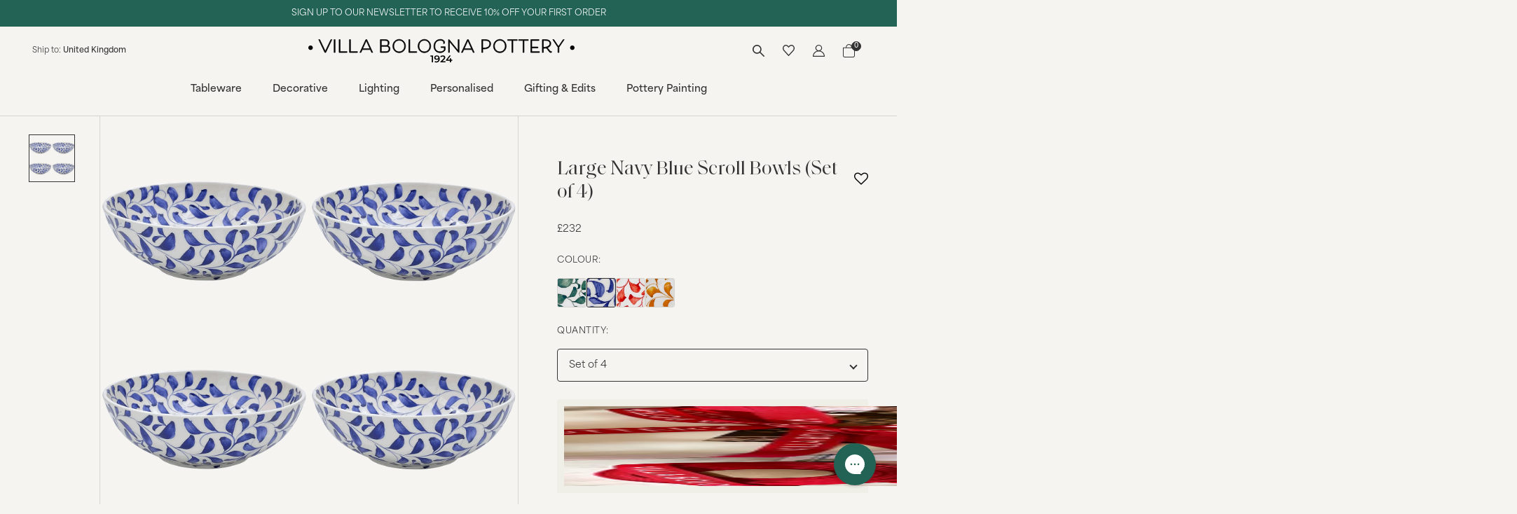

--- FILE ---
content_type: text/html; charset=utf-8
request_url: https://www.villabolognapottery.com/products/Large-Navy-Blue-Scroll-Bowls-Set-of-4
body_size: 31922
content:
<!doctype html>
<html lang="en">
  <head>
    <meta charset="utf-8">
    <meta http-equiv="X-UA-Compatible" content="IE=edge">
    <meta name="viewport" content="width=device-width, initial-scale=1">
    
    <link rel="canonical" href="https://www.villabolognapottery.com/products/large-navy-blue-scroll-bowls-set-of-4">
    <link rel="preconnect" href="https://cdn.shopify.com" crossorigin>

    
      <link rel="icon" type="image/png" href="Liquid error (layout/theme line 12): invalid url input">
      <link rel="shortcut icon" href="Liquid error (layout/theme line 13): invalid url input">
    
   
    <title>Large Navy Blue Scroll Bowls (Set of 4) | Villa Bologna Pottery</title>
  
    
      <meta name="description" content="Shop our set of 4 ceramic large bowls in navy blue scroll. Pair with our Stripes for a laid-back mix-and-match look. Handmade and hand-painted in Malta. Made from Earthenware clay.">
    
  
    <!-- Extra meta tags -->
    

<meta property="og:site_name" content="Villa Bologna Pottery">
<meta property="og:url" content="https://www.villabolognapottery.com/products/large-navy-blue-scroll-bowls-set-of-4">
<meta property="og:title" content="Large Navy Blue Scroll Bowls (Set of 4) | Villa Bologna Pottery">
<meta property="og:type" content="product">
<meta property="og:description" content="Shop our set of 4 ceramic large bowls in navy blue scroll. Pair with our Stripes for a laid-back mix-and-match look. Handmade and hand-painted in Malta. Made from Earthenware clay."><meta property="og:image" content="http://www.villabolognapottery.com/cdn/shop/files/IMG_9562_5e9a57b0-b319-40f6-a62b-93bf968dd132.png?v=1747144230&width=1500">
  <meta property="og:image:secure_url" content="https://www.villabolognapottery.com/cdn/shop/files/IMG_9562_5e9a57b0-b319-40f6-a62b-93bf968dd132.png?v=1747144230&width=1500">
  <meta property="og:image:width" content="1500">
  <meta property="og:image:height" content="1500"><meta property="og:price:amount" content="232.00">
  <meta property="og:price:currency" content="GBP"><meta name="shpBaseDir" content="https://www.villabolognapottery.com" />
<meta name="shpCountryISO" content="GB" />
<meta name="shpCookieInfoPeriod" content="" />
<meta name="shpNewsletterDismiss" content="" />
<meta name="shpNewsletterSubmit" content="" />
<script>
	var shpTheme = {
		strings: {
			mobileMenuBack: "Back",
			addToCart: "Add to bag",
			unavailableProduct: "Sold out",
			unknownVariantTitle: "Unknown product variant",
			unknownVariantMessage: "There is no such variant of this product",
			soldoutProduct: "Sold out",
			cartUpdateUnsuccessful:  "Shopping cart update cannot be performed",
			productInventoryLevelTooLow:  "There are currently no more items available for the selected product",
			productURLCopied:  "Product url copied to clipboard",
			articleURLCopied:  "Article url copied to clipboard",
			contactProductEnquire:  "Enquiry about product:",
			free_shipment_missing: "You are {{value}} away from free delivery",
			free_shipment_unlocked: "You are eligible for FREE DELIVERY",
			free_shipment_missing2: "You are \u003cstrong\u003e{{value}}\u003c\/strong\u003e away from \u003cstrong\u003eFREE {{country}} DELIVERY\u003c\/strong\u003e",
			free_shipment_unlocked2: "You are eligible for \u003cstrong\u003eFREE {{country}} DELIVERY\u003c\/strong\u003e",
		},
		money: {
			currencySymbol: "£",
      moneyFormat: "\u003cspan class='money'\u003e£{{amount}}\u003c\/span\u003e",
      moneyFormatWithCurrency: "\u003cspan class='money'\u003e£{{amount}} GBP\u003c\/span\u003e",
		}
	}
</script>

  
    <script>window.performance && window.performance.mark && window.performance.mark('shopify.content_for_header.start');</script><meta name="google-site-verification" content="zgihx664-s-cSimRYl0JIg3BtbtKKB2OYNjiB-AMarU">
<meta name="facebook-domain-verification" content="dknsc6n75oqkzse32u5jl8xj3qn6ov">
<meta id="shopify-digital-wallet" name="shopify-digital-wallet" content="/33997258797/digital_wallets/dialog">
<meta name="shopify-checkout-api-token" content="89f4f6cd5f83963d0ade4313e359aa2d">
<link rel="alternate" type="application/json+oembed" href="https://www.villabolognapottery.com/products/large-navy-blue-scroll-bowls-set-of-4.oembed">
<script async="async" src="/checkouts/internal/preloads.js?locale=en-GB"></script>
<link rel="preconnect" href="https://shop.app" crossorigin="anonymous">
<script async="async" src="https://shop.app/checkouts/internal/preloads.js?locale=en-GB&shop_id=33997258797" crossorigin="anonymous"></script>
<script id="apple-pay-shop-capabilities" type="application/json">{"shopId":33997258797,"countryCode":"GB","currencyCode":"GBP","merchantCapabilities":["supports3DS"],"merchantId":"gid:\/\/shopify\/Shop\/33997258797","merchantName":"Villa Bologna Pottery","requiredBillingContactFields":["postalAddress","email","phone"],"requiredShippingContactFields":["postalAddress","email","phone"],"shippingType":"shipping","supportedNetworks":["visa","maestro","masterCard","amex","discover","elo"],"total":{"type":"pending","label":"Villa Bologna Pottery","amount":"1.00"},"shopifyPaymentsEnabled":true,"supportsSubscriptions":true}</script>
<script id="shopify-features" type="application/json">{"accessToken":"89f4f6cd5f83963d0ade4313e359aa2d","betas":["rich-media-storefront-analytics"],"domain":"www.villabolognapottery.com","predictiveSearch":true,"shopId":33997258797,"locale":"en"}</script>
<script>var Shopify = Shopify || {};
Shopify.shop = "villa-bologna-pottery.myshopify.com";
Shopify.locale = "en";
Shopify.currency = {"active":"GBP","rate":"1.0"};
Shopify.country = "GB";
Shopify.theme = {"name":"Villa Bologna By Dash 2.1","id":179969491321,"schema_name":null,"schema_version":null,"theme_store_id":null,"role":"main"};
Shopify.theme.handle = "null";
Shopify.theme.style = {"id":null,"handle":null};
Shopify.cdnHost = "www.villabolognapottery.com/cdn";
Shopify.routes = Shopify.routes || {};
Shopify.routes.root = "/";</script>
<script type="module">!function(o){(o.Shopify=o.Shopify||{}).modules=!0}(window);</script>
<script>!function(o){function n(){var o=[];function n(){o.push(Array.prototype.slice.apply(arguments))}return n.q=o,n}var t=o.Shopify=o.Shopify||{};t.loadFeatures=n(),t.autoloadFeatures=n()}(window);</script>
<script>
  window.ShopifyPay = window.ShopifyPay || {};
  window.ShopifyPay.apiHost = "shop.app\/pay";
  window.ShopifyPay.redirectState = null;
</script>
<script id="shop-js-analytics" type="application/json">{"pageType":"product"}</script>
<script defer="defer" async type="module" src="//www.villabolognapottery.com/cdn/shopifycloud/shop-js/modules/v2/client.init-shop-cart-sync_BdyHc3Nr.en.esm.js"></script>
<script defer="defer" async type="module" src="//www.villabolognapottery.com/cdn/shopifycloud/shop-js/modules/v2/chunk.common_Daul8nwZ.esm.js"></script>
<script type="module">
  await import("//www.villabolognapottery.com/cdn/shopifycloud/shop-js/modules/v2/client.init-shop-cart-sync_BdyHc3Nr.en.esm.js");
await import("//www.villabolognapottery.com/cdn/shopifycloud/shop-js/modules/v2/chunk.common_Daul8nwZ.esm.js");

  window.Shopify.SignInWithShop?.initShopCartSync?.({"fedCMEnabled":true,"windoidEnabled":true});

</script>
<script>
  window.Shopify = window.Shopify || {};
  if (!window.Shopify.featureAssets) window.Shopify.featureAssets = {};
  window.Shopify.featureAssets['shop-js'] = {"shop-cart-sync":["modules/v2/client.shop-cart-sync_QYOiDySF.en.esm.js","modules/v2/chunk.common_Daul8nwZ.esm.js"],"init-fed-cm":["modules/v2/client.init-fed-cm_DchLp9rc.en.esm.js","modules/v2/chunk.common_Daul8nwZ.esm.js"],"shop-button":["modules/v2/client.shop-button_OV7bAJc5.en.esm.js","modules/v2/chunk.common_Daul8nwZ.esm.js"],"init-windoid":["modules/v2/client.init-windoid_DwxFKQ8e.en.esm.js","modules/v2/chunk.common_Daul8nwZ.esm.js"],"shop-cash-offers":["modules/v2/client.shop-cash-offers_DWtL6Bq3.en.esm.js","modules/v2/chunk.common_Daul8nwZ.esm.js","modules/v2/chunk.modal_CQq8HTM6.esm.js"],"shop-toast-manager":["modules/v2/client.shop-toast-manager_CX9r1SjA.en.esm.js","modules/v2/chunk.common_Daul8nwZ.esm.js"],"init-shop-email-lookup-coordinator":["modules/v2/client.init-shop-email-lookup-coordinator_UhKnw74l.en.esm.js","modules/v2/chunk.common_Daul8nwZ.esm.js"],"pay-button":["modules/v2/client.pay-button_DzxNnLDY.en.esm.js","modules/v2/chunk.common_Daul8nwZ.esm.js"],"avatar":["modules/v2/client.avatar_BTnouDA3.en.esm.js"],"init-shop-cart-sync":["modules/v2/client.init-shop-cart-sync_BdyHc3Nr.en.esm.js","modules/v2/chunk.common_Daul8nwZ.esm.js"],"shop-login-button":["modules/v2/client.shop-login-button_D8B466_1.en.esm.js","modules/v2/chunk.common_Daul8nwZ.esm.js","modules/v2/chunk.modal_CQq8HTM6.esm.js"],"init-customer-accounts-sign-up":["modules/v2/client.init-customer-accounts-sign-up_C8fpPm4i.en.esm.js","modules/v2/client.shop-login-button_D8B466_1.en.esm.js","modules/v2/chunk.common_Daul8nwZ.esm.js","modules/v2/chunk.modal_CQq8HTM6.esm.js"],"init-shop-for-new-customer-accounts":["modules/v2/client.init-shop-for-new-customer-accounts_CVTO0Ztu.en.esm.js","modules/v2/client.shop-login-button_D8B466_1.en.esm.js","modules/v2/chunk.common_Daul8nwZ.esm.js","modules/v2/chunk.modal_CQq8HTM6.esm.js"],"init-customer-accounts":["modules/v2/client.init-customer-accounts_dRgKMfrE.en.esm.js","modules/v2/client.shop-login-button_D8B466_1.en.esm.js","modules/v2/chunk.common_Daul8nwZ.esm.js","modules/v2/chunk.modal_CQq8HTM6.esm.js"],"shop-follow-button":["modules/v2/client.shop-follow-button_CkZpjEct.en.esm.js","modules/v2/chunk.common_Daul8nwZ.esm.js","modules/v2/chunk.modal_CQq8HTM6.esm.js"],"lead-capture":["modules/v2/client.lead-capture_BntHBhfp.en.esm.js","modules/v2/chunk.common_Daul8nwZ.esm.js","modules/v2/chunk.modal_CQq8HTM6.esm.js"],"checkout-modal":["modules/v2/client.checkout-modal_CfxcYbTm.en.esm.js","modules/v2/chunk.common_Daul8nwZ.esm.js","modules/v2/chunk.modal_CQq8HTM6.esm.js"],"shop-login":["modules/v2/client.shop-login_Da4GZ2H6.en.esm.js","modules/v2/chunk.common_Daul8nwZ.esm.js","modules/v2/chunk.modal_CQq8HTM6.esm.js"],"payment-terms":["modules/v2/client.payment-terms_MV4M3zvL.en.esm.js","modules/v2/chunk.common_Daul8nwZ.esm.js","modules/v2/chunk.modal_CQq8HTM6.esm.js"]};
</script>
<script>(function() {
  var isLoaded = false;
  function asyncLoad() {
    if (isLoaded) return;
    isLoaded = true;
    var urls = ["https:\/\/static.klaviyo.com\/onsite\/js\/klaviyo.js?company_id=XJMDpD\u0026shop=villa-bologna-pottery.myshopify.com","https:\/\/zooomyapps.com\/wishlist\/ZooomyOrders.js?shop=villa-bologna-pottery.myshopify.com","https:\/\/dr4qe3ddw9y32.cloudfront.net\/awin-shopify-integration-code.js?aid=115465\u0026v=shopifyApp_5.1.6\u0026ts=1745665527526\u0026shop=villa-bologna-pottery.myshopify.com"];
    for (var i = 0; i < urls.length; i++) {
      var s = document.createElement('script');
      s.type = 'text/javascript';
      s.async = true;
      s.src = urls[i];
      var x = document.getElementsByTagName('script')[0];
      x.parentNode.insertBefore(s, x);
    }
  };
  if(window.attachEvent) {
    window.attachEvent('onload', asyncLoad);
  } else {
    window.addEventListener('load', asyncLoad, false);
  }
})();</script>
<script id="__st">var __st={"a":33997258797,"offset":0,"reqid":"9e705e2b-fbc7-4610-8d57-f2b6f9d2f853-1768973001","pageurl":"www.villabolognapottery.com\/products\/Large-Navy-Blue-Scroll-Bowls-Set-of-4","u":"cb02e842410a","p":"product","rtyp":"product","rid":6953924886573};</script>
<script>window.ShopifyPaypalV4VisibilityTracking = true;</script>
<script id="captcha-bootstrap">!function(){'use strict';const t='contact',e='account',n='new_comment',o=[[t,t],['blogs',n],['comments',n],[t,'customer']],c=[[e,'customer_login'],[e,'guest_login'],[e,'recover_customer_password'],[e,'create_customer']],r=t=>t.map((([t,e])=>`form[action*='/${t}']:not([data-nocaptcha='true']) input[name='form_type'][value='${e}']`)).join(','),a=t=>()=>t?[...document.querySelectorAll(t)].map((t=>t.form)):[];function s(){const t=[...o],e=r(t);return a(e)}const i='password',u='form_key',d=['recaptcha-v3-token','g-recaptcha-response','h-captcha-response',i],f=()=>{try{return window.sessionStorage}catch{return}},m='__shopify_v',_=t=>t.elements[u];function p(t,e,n=!1){try{const o=window.sessionStorage,c=JSON.parse(o.getItem(e)),{data:r}=function(t){const{data:e,action:n}=t;return t[m]||n?{data:e,action:n}:{data:t,action:n}}(c);for(const[e,n]of Object.entries(r))t.elements[e]&&(t.elements[e].value=n);n&&o.removeItem(e)}catch(o){console.error('form repopulation failed',{error:o})}}const l='form_type',E='cptcha';function T(t){t.dataset[E]=!0}const w=window,h=w.document,L='Shopify',v='ce_forms',y='captcha';let A=!1;((t,e)=>{const n=(g='f06e6c50-85a8-45c8-87d0-21a2b65856fe',I='https://cdn.shopify.com/shopifycloud/storefront-forms-hcaptcha/ce_storefront_forms_captcha_hcaptcha.v1.5.2.iife.js',D={infoText:'Protected by hCaptcha',privacyText:'Privacy',termsText:'Terms'},(t,e,n)=>{const o=w[L][v],c=o.bindForm;if(c)return c(t,g,e,D).then(n);var r;o.q.push([[t,g,e,D],n]),r=I,A||(h.body.append(Object.assign(h.createElement('script'),{id:'captcha-provider',async:!0,src:r})),A=!0)});var g,I,D;w[L]=w[L]||{},w[L][v]=w[L][v]||{},w[L][v].q=[],w[L][y]=w[L][y]||{},w[L][y].protect=function(t,e){n(t,void 0,e),T(t)},Object.freeze(w[L][y]),function(t,e,n,w,h,L){const[v,y,A,g]=function(t,e,n){const i=e?o:[],u=t?c:[],d=[...i,...u],f=r(d),m=r(i),_=r(d.filter((([t,e])=>n.includes(e))));return[a(f),a(m),a(_),s()]}(w,h,L),I=t=>{const e=t.target;return e instanceof HTMLFormElement?e:e&&e.form},D=t=>v().includes(t);t.addEventListener('submit',(t=>{const e=I(t);if(!e)return;const n=D(e)&&!e.dataset.hcaptchaBound&&!e.dataset.recaptchaBound,o=_(e),c=g().includes(e)&&(!o||!o.value);(n||c)&&t.preventDefault(),c&&!n&&(function(t){try{if(!f())return;!function(t){const e=f();if(!e)return;const n=_(t);if(!n)return;const o=n.value;o&&e.removeItem(o)}(t);const e=Array.from(Array(32),(()=>Math.random().toString(36)[2])).join('');!function(t,e){_(t)||t.append(Object.assign(document.createElement('input'),{type:'hidden',name:u})),t.elements[u].value=e}(t,e),function(t,e){const n=f();if(!n)return;const o=[...t.querySelectorAll(`input[type='${i}']`)].map((({name:t})=>t)),c=[...d,...o],r={};for(const[a,s]of new FormData(t).entries())c.includes(a)||(r[a]=s);n.setItem(e,JSON.stringify({[m]:1,action:t.action,data:r}))}(t,e)}catch(e){console.error('failed to persist form',e)}}(e),e.submit())}));const S=(t,e)=>{t&&!t.dataset[E]&&(n(t,e.some((e=>e===t))),T(t))};for(const o of['focusin','change'])t.addEventListener(o,(t=>{const e=I(t);D(e)&&S(e,y())}));const B=e.get('form_key'),M=e.get(l),P=B&&M;t.addEventListener('DOMContentLoaded',(()=>{const t=y();if(P)for(const e of t)e.elements[l].value===M&&p(e,B);[...new Set([...A(),...v().filter((t=>'true'===t.dataset.shopifyCaptcha))])].forEach((e=>S(e,t)))}))}(h,new URLSearchParams(w.location.search),n,t,e,['guest_login'])})(!1,!0)}();</script>
<script integrity="sha256-4kQ18oKyAcykRKYeNunJcIwy7WH5gtpwJnB7kiuLZ1E=" data-source-attribution="shopify.loadfeatures" defer="defer" src="//www.villabolognapottery.com/cdn/shopifycloud/storefront/assets/storefront/load_feature-a0a9edcb.js" crossorigin="anonymous"></script>
<script crossorigin="anonymous" defer="defer" src="//www.villabolognapottery.com/cdn/shopifycloud/storefront/assets/shopify_pay/storefront-65b4c6d7.js?v=20250812"></script>
<script data-source-attribution="shopify.dynamic_checkout.dynamic.init">var Shopify=Shopify||{};Shopify.PaymentButton=Shopify.PaymentButton||{isStorefrontPortableWallets:!0,init:function(){window.Shopify.PaymentButton.init=function(){};var t=document.createElement("script");t.src="https://www.villabolognapottery.com/cdn/shopifycloud/portable-wallets/latest/portable-wallets.en.js",t.type="module",document.head.appendChild(t)}};
</script>
<script data-source-attribution="shopify.dynamic_checkout.buyer_consent">
  function portableWalletsHideBuyerConsent(e){var t=document.getElementById("shopify-buyer-consent"),n=document.getElementById("shopify-subscription-policy-button");t&&n&&(t.classList.add("hidden"),t.setAttribute("aria-hidden","true"),n.removeEventListener("click",e))}function portableWalletsShowBuyerConsent(e){var t=document.getElementById("shopify-buyer-consent"),n=document.getElementById("shopify-subscription-policy-button");t&&n&&(t.classList.remove("hidden"),t.removeAttribute("aria-hidden"),n.addEventListener("click",e))}window.Shopify?.PaymentButton&&(window.Shopify.PaymentButton.hideBuyerConsent=portableWalletsHideBuyerConsent,window.Shopify.PaymentButton.showBuyerConsent=portableWalletsShowBuyerConsent);
</script>
<script data-source-attribution="shopify.dynamic_checkout.cart.bootstrap">document.addEventListener("DOMContentLoaded",(function(){function t(){return document.querySelector("shopify-accelerated-checkout-cart, shopify-accelerated-checkout")}if(t())Shopify.PaymentButton.init();else{new MutationObserver((function(e,n){t()&&(Shopify.PaymentButton.init(),n.disconnect())})).observe(document.body,{childList:!0,subtree:!0})}}));
</script>
<link id="shopify-accelerated-checkout-styles" rel="stylesheet" media="screen" href="https://www.villabolognapottery.com/cdn/shopifycloud/portable-wallets/latest/accelerated-checkout-backwards-compat.css" crossorigin="anonymous">
<style id="shopify-accelerated-checkout-cart">
        #shopify-buyer-consent {
  margin-top: 1em;
  display: inline-block;
  width: 100%;
}

#shopify-buyer-consent.hidden {
  display: none;
}

#shopify-subscription-policy-button {
  background: none;
  border: none;
  padding: 0;
  text-decoration: underline;
  font-size: inherit;
  cursor: pointer;
}

#shopify-subscription-policy-button::before {
  box-shadow: none;
}

      </style>
<script id="sections-script" data-sections="main-product" defer="defer" src="//www.villabolognapottery.com/cdn/shop/t/22/compiled_assets/scripts.js?v=13703"></script>
<script id="snippets-script" data-snippets="product_page-gift-upsell" defer="defer" src="//www.villabolognapottery.com/cdn/shop/t/22/compiled_assets/snippet-scripts.js?v=13703"></script>
<script>window.performance && window.performance.mark && window.performance.mark('shopify.content_for_header.end');</script>
  
    
<link href="https://use.typekit.net/man6pyy.css" rel="stylesheet">
<link href="https://cdn.jsdelivr.net/npm/bootstrap@5.3.3/dist/css/bootstrap.min.css" rel="stylesheet" integrity="sha384-QWTKZyjpPEjISv5WaRU9OFeRpok6YctnYmDr5pNlyT2bRjXh0JMhjY6hW+ALEwIH" crossorigin="anonymous">
<link rel="stylesheet" type="text/css" href="https://cdn.jsdelivr.net/npm/slick-carousel@1.8.1/slick/slick.css"/>

<link href="//www.villabolognapottery.com/cdn/shop/t/22/assets/style.css?v=130584509275710223821768640673" rel="stylesheet" type="text/css" media="all" />
<link href="//www.villabolognapottery.com/cdn/shop/t/22/assets/style-add.css?v=45675907300602124621748966382" rel="stylesheet" type="text/css" media="all" />

<script src="https://code.jquery.com/jquery-3.7.1.js" integrity="sha256-eKhayi8LEQwp4NKxN+CfCh+3qOVUtJn3QNZ0TciWLP4=" crossorigin="anonymous"></script>

<style>
  .product-item .product-image {
    background-color: #f5f4f0;
  }
  .product-item .sale_badge {
    background-color: ;
    color: ;
  }
</style>


	
	<link href="//www.villabolognapottery.com/cdn/shop/t/22/assets/theme_custom.scss.css?v=79024938672052536181755886832" rel="stylesheet" type="text/css" media="all" />

    <!-- Hotjar Tracking Code for https://www.villabolognapottery.com -->
<script>
    (function(h,o,t,j,a,r){
        h.hj=h.hj||function(){(h.hj.q=h.hj.q||[]).push(arguments)};
        h._hjSettings={hjid:3256217,hjsv:6};
        a=o.getElementsByTagName('head')[0];
        r=o.createElement('script');r.async=1;
        r.src=t+h._hjSettings.hjid+j+h._hjSettings.hjsv;
        a.appendChild(r);
    })(window,document,'https://static.hotjar.com/c/hotjar-','.js?sv=');
</script>

  <!--Google Search Console Verification-->
  <meta name="google-site-verification" content="4k7WsGJiH2guSQnyMUdFYr44jg3xX7Acmmj94deLsyo" />
  <!-- BEGIN app block: shopify://apps/klaviyo-email-marketing-sms/blocks/klaviyo-onsite-embed/2632fe16-c075-4321-a88b-50b567f42507 -->












  <script async src="https://static.klaviyo.com/onsite/js/XJMDpD/klaviyo.js?company_id=XJMDpD"></script>
  <script>!function(){if(!window.klaviyo){window._klOnsite=window._klOnsite||[];try{window.klaviyo=new Proxy({},{get:function(n,i){return"push"===i?function(){var n;(n=window._klOnsite).push.apply(n,arguments)}:function(){for(var n=arguments.length,o=new Array(n),w=0;w<n;w++)o[w]=arguments[w];var t="function"==typeof o[o.length-1]?o.pop():void 0,e=new Promise((function(n){window._klOnsite.push([i].concat(o,[function(i){t&&t(i),n(i)}]))}));return e}}})}catch(n){window.klaviyo=window.klaviyo||[],window.klaviyo.push=function(){var n;(n=window._klOnsite).push.apply(n,arguments)}}}}();</script>

  
    <script id="viewed_product">
      if (item == null) {
        var _learnq = _learnq || [];

        var MetafieldReviews = null
        var MetafieldYotpoRating = null
        var MetafieldYotpoCount = null
        var MetafieldLooxRating = null
        var MetafieldLooxCount = null
        var okendoProduct = null
        var okendoProductReviewCount = null
        var okendoProductReviewAverageValue = null
        try {
          // The following fields are used for Customer Hub recently viewed in order to add reviews.
          // This information is not part of __kla_viewed. Instead, it is part of __kla_viewed_reviewed_items
          MetafieldReviews = {};
          MetafieldYotpoRating = null
          MetafieldYotpoCount = null
          MetafieldLooxRating = null
          MetafieldLooxCount = null

          okendoProduct = null
          // If the okendo metafield is not legacy, it will error, which then requires the new json formatted data
          if (okendoProduct && 'error' in okendoProduct) {
            okendoProduct = null
          }
          okendoProductReviewCount = okendoProduct ? okendoProduct.reviewCount : null
          okendoProductReviewAverageValue = okendoProduct ? okendoProduct.reviewAverageValue : null
        } catch (error) {
          console.error('Error in Klaviyo onsite reviews tracking:', error);
        }

        var item = {
          Name: "Large Navy Blue Scroll Bowls (Set of 4)",
          ProductID: 6953924886573,
          Categories: ["Sets of Bowls","Sets of Scroll","Table Sets"],
          ImageURL: "https://www.villabolognapottery.com/cdn/shop/files/IMG_9562_5e9a57b0-b319-40f6-a62b-93bf968dd132_grande.png?v=1747144230",
          URL: "https://www.villabolognapottery.com/products/large-navy-blue-scroll-bowls-set-of-4",
          Brand: "Villa Bologna Pottery",
          Price: "£232.00",
          Value: "232.00",
          CompareAtPrice: "£0.00"
        };
        _learnq.push(['track', 'Viewed Product', item]);
        _learnq.push(['trackViewedItem', {
          Title: item.Name,
          ItemId: item.ProductID,
          Categories: item.Categories,
          ImageUrl: item.ImageURL,
          Url: item.URL,
          Metadata: {
            Brand: item.Brand,
            Price: item.Price,
            Value: item.Value,
            CompareAtPrice: item.CompareAtPrice
          },
          metafields:{
            reviews: MetafieldReviews,
            yotpo:{
              rating: MetafieldYotpoRating,
              count: MetafieldYotpoCount,
            },
            loox:{
              rating: MetafieldLooxRating,
              count: MetafieldLooxCount,
            },
            okendo: {
              rating: okendoProductReviewAverageValue,
              count: okendoProductReviewCount,
            }
          }
        }]);
      }
    </script>
  




  <script>
    window.klaviyoReviewsProductDesignMode = false
  </script>







<!-- END app block --><!-- BEGIN app block: shopify://apps/gorgias-live-chat-helpdesk/blocks/gorgias/a66db725-7b96-4e3f-916e-6c8e6f87aaaa -->
<script defer data-gorgias-loader-chat src="https://config.gorgias.chat/bundle-loader/shopify/villa-bologna-pottery.myshopify.com"></script>


<script defer data-gorgias-loader-convert  src="https://content.9gtb.com/loader.js"></script>


<script defer data-gorgias-loader-mailto-replace  src="https://config.gorgias.help/api/contact-forms/replace-mailto-script.js?shopName=villa-bologna-pottery"></script>


<!-- END app block --><link href="https://monorail-edge.shopifysvc.com" rel="dns-prefetch">
<script>(function(){if ("sendBeacon" in navigator && "performance" in window) {try {var session_token_from_headers = performance.getEntriesByType('navigation')[0].serverTiming.find(x => x.name == '_s').description;} catch {var session_token_from_headers = undefined;}var session_cookie_matches = document.cookie.match(/_shopify_s=([^;]*)/);var session_token_from_cookie = session_cookie_matches && session_cookie_matches.length === 2 ? session_cookie_matches[1] : "";var session_token = session_token_from_headers || session_token_from_cookie || "";function handle_abandonment_event(e) {var entries = performance.getEntries().filter(function(entry) {return /monorail-edge.shopifysvc.com/.test(entry.name);});if (!window.abandonment_tracked && entries.length === 0) {window.abandonment_tracked = true;var currentMs = Date.now();var navigation_start = performance.timing.navigationStart;var payload = {shop_id: 33997258797,url: window.location.href,navigation_start,duration: currentMs - navigation_start,session_token,page_type: "product"};window.navigator.sendBeacon("https://monorail-edge.shopifysvc.com/v1/produce", JSON.stringify({schema_id: "online_store_buyer_site_abandonment/1.1",payload: payload,metadata: {event_created_at_ms: currentMs,event_sent_at_ms: currentMs}}));}}window.addEventListener('pagehide', handle_abandonment_event);}}());</script>
<script id="web-pixels-manager-setup">(function e(e,d,r,n,o){if(void 0===o&&(o={}),!Boolean(null===(a=null===(i=window.Shopify)||void 0===i?void 0:i.analytics)||void 0===a?void 0:a.replayQueue)){var i,a;window.Shopify=window.Shopify||{};var t=window.Shopify;t.analytics=t.analytics||{};var s=t.analytics;s.replayQueue=[],s.publish=function(e,d,r){return s.replayQueue.push([e,d,r]),!0};try{self.performance.mark("wpm:start")}catch(e){}var l=function(){var e={modern:/Edge?\/(1{2}[4-9]|1[2-9]\d|[2-9]\d{2}|\d{4,})\.\d+(\.\d+|)|Firefox\/(1{2}[4-9]|1[2-9]\d|[2-9]\d{2}|\d{4,})\.\d+(\.\d+|)|Chrom(ium|e)\/(9{2}|\d{3,})\.\d+(\.\d+|)|(Maci|X1{2}).+ Version\/(15\.\d+|(1[6-9]|[2-9]\d|\d{3,})\.\d+)([,.]\d+|)( \(\w+\)|)( Mobile\/\w+|) Safari\/|Chrome.+OPR\/(9{2}|\d{3,})\.\d+\.\d+|(CPU[ +]OS|iPhone[ +]OS|CPU[ +]iPhone|CPU IPhone OS|CPU iPad OS)[ +]+(15[._]\d+|(1[6-9]|[2-9]\d|\d{3,})[._]\d+)([._]\d+|)|Android:?[ /-](13[3-9]|1[4-9]\d|[2-9]\d{2}|\d{4,})(\.\d+|)(\.\d+|)|Android.+Firefox\/(13[5-9]|1[4-9]\d|[2-9]\d{2}|\d{4,})\.\d+(\.\d+|)|Android.+Chrom(ium|e)\/(13[3-9]|1[4-9]\d|[2-9]\d{2}|\d{4,})\.\d+(\.\d+|)|SamsungBrowser\/([2-9]\d|\d{3,})\.\d+/,legacy:/Edge?\/(1[6-9]|[2-9]\d|\d{3,})\.\d+(\.\d+|)|Firefox\/(5[4-9]|[6-9]\d|\d{3,})\.\d+(\.\d+|)|Chrom(ium|e)\/(5[1-9]|[6-9]\d|\d{3,})\.\d+(\.\d+|)([\d.]+$|.*Safari\/(?![\d.]+ Edge\/[\d.]+$))|(Maci|X1{2}).+ Version\/(10\.\d+|(1[1-9]|[2-9]\d|\d{3,})\.\d+)([,.]\d+|)( \(\w+\)|)( Mobile\/\w+|) Safari\/|Chrome.+OPR\/(3[89]|[4-9]\d|\d{3,})\.\d+\.\d+|(CPU[ +]OS|iPhone[ +]OS|CPU[ +]iPhone|CPU IPhone OS|CPU iPad OS)[ +]+(10[._]\d+|(1[1-9]|[2-9]\d|\d{3,})[._]\d+)([._]\d+|)|Android:?[ /-](13[3-9]|1[4-9]\d|[2-9]\d{2}|\d{4,})(\.\d+|)(\.\d+|)|Mobile Safari.+OPR\/([89]\d|\d{3,})\.\d+\.\d+|Android.+Firefox\/(13[5-9]|1[4-9]\d|[2-9]\d{2}|\d{4,})\.\d+(\.\d+|)|Android.+Chrom(ium|e)\/(13[3-9]|1[4-9]\d|[2-9]\d{2}|\d{4,})\.\d+(\.\d+|)|Android.+(UC? ?Browser|UCWEB|U3)[ /]?(15\.([5-9]|\d{2,})|(1[6-9]|[2-9]\d|\d{3,})\.\d+)\.\d+|SamsungBrowser\/(5\.\d+|([6-9]|\d{2,})\.\d+)|Android.+MQ{2}Browser\/(14(\.(9|\d{2,})|)|(1[5-9]|[2-9]\d|\d{3,})(\.\d+|))(\.\d+|)|K[Aa][Ii]OS\/(3\.\d+|([4-9]|\d{2,})\.\d+)(\.\d+|)/},d=e.modern,r=e.legacy,n=navigator.userAgent;return n.match(d)?"modern":n.match(r)?"legacy":"unknown"}(),u="modern"===l?"modern":"legacy",c=(null!=n?n:{modern:"",legacy:""})[u],f=function(e){return[e.baseUrl,"/wpm","/b",e.hashVersion,"modern"===e.buildTarget?"m":"l",".js"].join("")}({baseUrl:d,hashVersion:r,buildTarget:u}),m=function(e){var d=e.version,r=e.bundleTarget,n=e.surface,o=e.pageUrl,i=e.monorailEndpoint;return{emit:function(e){var a=e.status,t=e.errorMsg,s=(new Date).getTime(),l=JSON.stringify({metadata:{event_sent_at_ms:s},events:[{schema_id:"web_pixels_manager_load/3.1",payload:{version:d,bundle_target:r,page_url:o,status:a,surface:n,error_msg:t},metadata:{event_created_at_ms:s}}]});if(!i)return console&&console.warn&&console.warn("[Web Pixels Manager] No Monorail endpoint provided, skipping logging."),!1;try{return self.navigator.sendBeacon.bind(self.navigator)(i,l)}catch(e){}var u=new XMLHttpRequest;try{return u.open("POST",i,!0),u.setRequestHeader("Content-Type","text/plain"),u.send(l),!0}catch(e){return console&&console.warn&&console.warn("[Web Pixels Manager] Got an unhandled error while logging to Monorail."),!1}}}}({version:r,bundleTarget:l,surface:e.surface,pageUrl:self.location.href,monorailEndpoint:e.monorailEndpoint});try{o.browserTarget=l,function(e){var d=e.src,r=e.async,n=void 0===r||r,o=e.onload,i=e.onerror,a=e.sri,t=e.scriptDataAttributes,s=void 0===t?{}:t,l=document.createElement("script"),u=document.querySelector("head"),c=document.querySelector("body");if(l.async=n,l.src=d,a&&(l.integrity=a,l.crossOrigin="anonymous"),s)for(var f in s)if(Object.prototype.hasOwnProperty.call(s,f))try{l.dataset[f]=s[f]}catch(e){}if(o&&l.addEventListener("load",o),i&&l.addEventListener("error",i),u)u.appendChild(l);else{if(!c)throw new Error("Did not find a head or body element to append the script");c.appendChild(l)}}({src:f,async:!0,onload:function(){if(!function(){var e,d;return Boolean(null===(d=null===(e=window.Shopify)||void 0===e?void 0:e.analytics)||void 0===d?void 0:d.initialized)}()){var d=window.webPixelsManager.init(e)||void 0;if(d){var r=window.Shopify.analytics;r.replayQueue.forEach((function(e){var r=e[0],n=e[1],o=e[2];d.publishCustomEvent(r,n,o)})),r.replayQueue=[],r.publish=d.publishCustomEvent,r.visitor=d.visitor,r.initialized=!0}}},onerror:function(){return m.emit({status:"failed",errorMsg:"".concat(f," has failed to load")})},sri:function(e){var d=/^sha384-[A-Za-z0-9+/=]+$/;return"string"==typeof e&&d.test(e)}(c)?c:"",scriptDataAttributes:o}),m.emit({status:"loading"})}catch(e){m.emit({status:"failed",errorMsg:(null==e?void 0:e.message)||"Unknown error"})}}})({shopId: 33997258797,storefrontBaseUrl: "https://www.villabolognapottery.com",extensionsBaseUrl: "https://extensions.shopifycdn.com/cdn/shopifycloud/web-pixels-manager",monorailEndpoint: "https://monorail-edge.shopifysvc.com/unstable/produce_batch",surface: "storefront-renderer",enabledBetaFlags: ["2dca8a86"],webPixelsConfigList: [{"id":"2846982521","configuration":"{\"accountID\":\"XJMDpD\",\"webPixelConfig\":\"eyJlbmFibGVBZGRlZFRvQ2FydEV2ZW50cyI6IHRydWV9\"}","eventPayloadVersion":"v1","runtimeContext":"STRICT","scriptVersion":"524f6c1ee37bacdca7657a665bdca589","type":"APP","apiClientId":123074,"privacyPurposes":["ANALYTICS","MARKETING"],"dataSharingAdjustments":{"protectedCustomerApprovalScopes":["read_customer_address","read_customer_email","read_customer_name","read_customer_personal_data","read_customer_phone"]}},{"id":"1853030777","configuration":"{\"pixel_id\":\"957372653030721\",\"pixel_type\":\"facebook_pixel\"}","eventPayloadVersion":"v1","runtimeContext":"OPEN","scriptVersion":"ca16bc87fe92b6042fbaa3acc2fbdaa6","type":"APP","apiClientId":2329312,"privacyPurposes":["ANALYTICS","MARKETING","SALE_OF_DATA"],"dataSharingAdjustments":{"protectedCustomerApprovalScopes":["read_customer_address","read_customer_email","read_customer_name","read_customer_personal_data","read_customer_phone"]}},{"id":"1678868857","configuration":"{\"advertiserId\":\"115465\",\"shopDomain\":\"villa-bologna-pottery.myshopify.com\",\"appVersion\":\"shopifyApp_5.1.6\"}","eventPayloadVersion":"v1","runtimeContext":"STRICT","scriptVersion":"12028261640958a57505ca3bca7d4e66","type":"APP","apiClientId":2887701,"privacyPurposes":["ANALYTICS","MARKETING"],"dataSharingAdjustments":{"protectedCustomerApprovalScopes":["read_customer_personal_data"]}},{"id":"388923437","configuration":"{\"config\":\"{\\\"pixel_id\\\":\\\"G-C0W19XDDDX\\\",\\\"target_country\\\":\\\"GB\\\",\\\"gtag_events\\\":[{\\\"type\\\":\\\"begin_checkout\\\",\\\"action_label\\\":[\\\"G-C0W19XDDDX\\\",\\\"AW-11171651140\\\/AyowCM2C1Z4YEMS8h88p\\\"]},{\\\"type\\\":\\\"search\\\",\\\"action_label\\\":[\\\"G-C0W19XDDDX\\\",\\\"AW-11171651140\\\/9F3_CMeC1Z4YEMS8h88p\\\"]},{\\\"type\\\":\\\"view_item\\\",\\\"action_label\\\":[\\\"G-C0W19XDDDX\\\",\\\"AW-11171651140\\\/EH3sCMSC1Z4YEMS8h88p\\\",\\\"MC-F8KTL97KRZ\\\"]},{\\\"type\\\":\\\"purchase\\\",\\\"action_label\\\":[\\\"G-C0W19XDDDX\\\",\\\"AW-11171651140\\\/Ne-XCL6C1Z4YEMS8h88p\\\",\\\"MC-F8KTL97KRZ\\\"]},{\\\"type\\\":\\\"page_view\\\",\\\"action_label\\\":[\\\"G-C0W19XDDDX\\\",\\\"AW-11171651140\\\/aFLpCMGC1Z4YEMS8h88p\\\",\\\"MC-F8KTL97KRZ\\\"]},{\\\"type\\\":\\\"add_payment_info\\\",\\\"action_label\\\":[\\\"G-C0W19XDDDX\\\",\\\"AW-11171651140\\\/FGV9CNCC1Z4YEMS8h88p\\\"]},{\\\"type\\\":\\\"add_to_cart\\\",\\\"action_label\\\":[\\\"G-C0W19XDDDX\\\",\\\"AW-11171651140\\\/u4rnCMqC1Z4YEMS8h88p\\\"]}],\\\"enable_monitoring_mode\\\":false}\"}","eventPayloadVersion":"v1","runtimeContext":"OPEN","scriptVersion":"b2a88bafab3e21179ed38636efcd8a93","type":"APP","apiClientId":1780363,"privacyPurposes":[],"dataSharingAdjustments":{"protectedCustomerApprovalScopes":["read_customer_address","read_customer_email","read_customer_name","read_customer_personal_data","read_customer_phone"]}},{"id":"215908397","configuration":"{\"tagID\":\"2612370351332\"}","eventPayloadVersion":"v1","runtimeContext":"STRICT","scriptVersion":"18031546ee651571ed29edbe71a3550b","type":"APP","apiClientId":3009811,"privacyPurposes":["ANALYTICS","MARKETING","SALE_OF_DATA"],"dataSharingAdjustments":{"protectedCustomerApprovalScopes":["read_customer_address","read_customer_email","read_customer_name","read_customer_personal_data","read_customer_phone"]}},{"id":"16711725","eventPayloadVersion":"1","runtimeContext":"LAX","scriptVersion":"1","type":"CUSTOM","privacyPurposes":["ANALYTICS","MARKETING","SALE_OF_DATA"],"name":"Sweet Analytics"},{"id":"shopify-app-pixel","configuration":"{}","eventPayloadVersion":"v1","runtimeContext":"STRICT","scriptVersion":"0450","apiClientId":"shopify-pixel","type":"APP","privacyPurposes":["ANALYTICS","MARKETING"]},{"id":"shopify-custom-pixel","eventPayloadVersion":"v1","runtimeContext":"LAX","scriptVersion":"0450","apiClientId":"shopify-pixel","type":"CUSTOM","privacyPurposes":["ANALYTICS","MARKETING"]}],isMerchantRequest: false,initData: {"shop":{"name":"Villa Bologna Pottery","paymentSettings":{"currencyCode":"GBP"},"myshopifyDomain":"villa-bologna-pottery.myshopify.com","countryCode":"GB","storefrontUrl":"https:\/\/www.villabolognapottery.com"},"customer":null,"cart":null,"checkout":null,"productVariants":[{"price":{"amount":232.0,"currencyCode":"GBP"},"product":{"title":"Large Navy Blue Scroll Bowls (Set of 4)","vendor":"Villa Bologna Pottery","id":"6953924886573","untranslatedTitle":"Large Navy Blue Scroll Bowls (Set of 4)","url":"\/products\/large-navy-blue-scroll-bowls-set-of-4","type":"Large Bowl Sets"},"id":"40352517161005","image":{"src":"\/\/www.villabolognapottery.com\/cdn\/shop\/files\/IMG_9562_5e9a57b0-b319-40f6-a62b-93bf968dd132.png?v=1747144230"},"sku":"44074","title":"Default Title","untranslatedTitle":"Default Title"}],"purchasingCompany":null},},"https://www.villabolognapottery.com/cdn","fcfee988w5aeb613cpc8e4bc33m6693e112",{"modern":"","legacy":""},{"shopId":"33997258797","storefrontBaseUrl":"https:\/\/www.villabolognapottery.com","extensionBaseUrl":"https:\/\/extensions.shopifycdn.com\/cdn\/shopifycloud\/web-pixels-manager","surface":"storefront-renderer","enabledBetaFlags":"[\"2dca8a86\"]","isMerchantRequest":"false","hashVersion":"fcfee988w5aeb613cpc8e4bc33m6693e112","publish":"custom","events":"[[\"page_viewed\",{}],[\"product_viewed\",{\"productVariant\":{\"price\":{\"amount\":232.0,\"currencyCode\":\"GBP\"},\"product\":{\"title\":\"Large Navy Blue Scroll Bowls (Set of 4)\",\"vendor\":\"Villa Bologna Pottery\",\"id\":\"6953924886573\",\"untranslatedTitle\":\"Large Navy Blue Scroll Bowls (Set of 4)\",\"url\":\"\/products\/large-navy-blue-scroll-bowls-set-of-4\",\"type\":\"Large Bowl Sets\"},\"id\":\"40352517161005\",\"image\":{\"src\":\"\/\/www.villabolognapottery.com\/cdn\/shop\/files\/IMG_9562_5e9a57b0-b319-40f6-a62b-93bf968dd132.png?v=1747144230\"},\"sku\":\"44074\",\"title\":\"Default Title\",\"untranslatedTitle\":\"Default Title\"}}]]"});</script><script>
  window.ShopifyAnalytics = window.ShopifyAnalytics || {};
  window.ShopifyAnalytics.meta = window.ShopifyAnalytics.meta || {};
  window.ShopifyAnalytics.meta.currency = 'GBP';
  var meta = {"product":{"id":6953924886573,"gid":"gid:\/\/shopify\/Product\/6953924886573","vendor":"Villa Bologna Pottery","type":"Large Bowl Sets","handle":"large-navy-blue-scroll-bowls-set-of-4","variants":[{"id":40352517161005,"price":23200,"name":"Large Navy Blue Scroll Bowls (Set of 4)","public_title":null,"sku":"44074"}],"remote":false},"page":{"pageType":"product","resourceType":"product","resourceId":6953924886573,"requestId":"9e705e2b-fbc7-4610-8d57-f2b6f9d2f853-1768973001"}};
  for (var attr in meta) {
    window.ShopifyAnalytics.meta[attr] = meta[attr];
  }
</script>
<script class="analytics">
  (function () {
    var customDocumentWrite = function(content) {
      var jquery = null;

      if (window.jQuery) {
        jquery = window.jQuery;
      } else if (window.Checkout && window.Checkout.$) {
        jquery = window.Checkout.$;
      }

      if (jquery) {
        jquery('body').append(content);
      }
    };

    var hasLoggedConversion = function(token) {
      if (token) {
        return document.cookie.indexOf('loggedConversion=' + token) !== -1;
      }
      return false;
    }

    var setCookieIfConversion = function(token) {
      if (token) {
        var twoMonthsFromNow = new Date(Date.now());
        twoMonthsFromNow.setMonth(twoMonthsFromNow.getMonth() + 2);

        document.cookie = 'loggedConversion=' + token + '; expires=' + twoMonthsFromNow;
      }
    }

    var trekkie = window.ShopifyAnalytics.lib = window.trekkie = window.trekkie || [];
    if (trekkie.integrations) {
      return;
    }
    trekkie.methods = [
      'identify',
      'page',
      'ready',
      'track',
      'trackForm',
      'trackLink'
    ];
    trekkie.factory = function(method) {
      return function() {
        var args = Array.prototype.slice.call(arguments);
        args.unshift(method);
        trekkie.push(args);
        return trekkie;
      };
    };
    for (var i = 0; i < trekkie.methods.length; i++) {
      var key = trekkie.methods[i];
      trekkie[key] = trekkie.factory(key);
    }
    trekkie.load = function(config) {
      trekkie.config = config || {};
      trekkie.config.initialDocumentCookie = document.cookie;
      var first = document.getElementsByTagName('script')[0];
      var script = document.createElement('script');
      script.type = 'text/javascript';
      script.onerror = function(e) {
        var scriptFallback = document.createElement('script');
        scriptFallback.type = 'text/javascript';
        scriptFallback.onerror = function(error) {
                var Monorail = {
      produce: function produce(monorailDomain, schemaId, payload) {
        var currentMs = new Date().getTime();
        var event = {
          schema_id: schemaId,
          payload: payload,
          metadata: {
            event_created_at_ms: currentMs,
            event_sent_at_ms: currentMs
          }
        };
        return Monorail.sendRequest("https://" + monorailDomain + "/v1/produce", JSON.stringify(event));
      },
      sendRequest: function sendRequest(endpointUrl, payload) {
        // Try the sendBeacon API
        if (window && window.navigator && typeof window.navigator.sendBeacon === 'function' && typeof window.Blob === 'function' && !Monorail.isIos12()) {
          var blobData = new window.Blob([payload], {
            type: 'text/plain'
          });

          if (window.navigator.sendBeacon(endpointUrl, blobData)) {
            return true;
          } // sendBeacon was not successful

        } // XHR beacon

        var xhr = new XMLHttpRequest();

        try {
          xhr.open('POST', endpointUrl);
          xhr.setRequestHeader('Content-Type', 'text/plain');
          xhr.send(payload);
        } catch (e) {
          console.log(e);
        }

        return false;
      },
      isIos12: function isIos12() {
        return window.navigator.userAgent.lastIndexOf('iPhone; CPU iPhone OS 12_') !== -1 || window.navigator.userAgent.lastIndexOf('iPad; CPU OS 12_') !== -1;
      }
    };
    Monorail.produce('monorail-edge.shopifysvc.com',
      'trekkie_storefront_load_errors/1.1',
      {shop_id: 33997258797,
      theme_id: 179969491321,
      app_name: "storefront",
      context_url: window.location.href,
      source_url: "//www.villabolognapottery.com/cdn/s/trekkie.storefront.cd680fe47e6c39ca5d5df5f0a32d569bc48c0f27.min.js"});

        };
        scriptFallback.async = true;
        scriptFallback.src = '//www.villabolognapottery.com/cdn/s/trekkie.storefront.cd680fe47e6c39ca5d5df5f0a32d569bc48c0f27.min.js';
        first.parentNode.insertBefore(scriptFallback, first);
      };
      script.async = true;
      script.src = '//www.villabolognapottery.com/cdn/s/trekkie.storefront.cd680fe47e6c39ca5d5df5f0a32d569bc48c0f27.min.js';
      first.parentNode.insertBefore(script, first);
    };
    trekkie.load(
      {"Trekkie":{"appName":"storefront","development":false,"defaultAttributes":{"shopId":33997258797,"isMerchantRequest":null,"themeId":179969491321,"themeCityHash":"6475809991580655944","contentLanguage":"en","currency":"GBP","eventMetadataId":"91c1e611-eb15-4def-9e05-a53dcdcfc08a"},"isServerSideCookieWritingEnabled":true,"monorailRegion":"shop_domain","enabledBetaFlags":["65f19447"]},"Session Attribution":{},"S2S":{"facebookCapiEnabled":true,"source":"trekkie-storefront-renderer","apiClientId":580111}}
    );

    var loaded = false;
    trekkie.ready(function() {
      if (loaded) return;
      loaded = true;

      window.ShopifyAnalytics.lib = window.trekkie;

      var originalDocumentWrite = document.write;
      document.write = customDocumentWrite;
      try { window.ShopifyAnalytics.merchantGoogleAnalytics.call(this); } catch(error) {};
      document.write = originalDocumentWrite;

      window.ShopifyAnalytics.lib.page(null,{"pageType":"product","resourceType":"product","resourceId":6953924886573,"requestId":"9e705e2b-fbc7-4610-8d57-f2b6f9d2f853-1768973001","shopifyEmitted":true});

      var match = window.location.pathname.match(/checkouts\/(.+)\/(thank_you|post_purchase)/)
      var token = match? match[1]: undefined;
      if (!hasLoggedConversion(token)) {
        setCookieIfConversion(token);
        window.ShopifyAnalytics.lib.track("Viewed Product",{"currency":"GBP","variantId":40352517161005,"productId":6953924886573,"productGid":"gid:\/\/shopify\/Product\/6953924886573","name":"Large Navy Blue Scroll Bowls (Set of 4)","price":"232.00","sku":"44074","brand":"Villa Bologna Pottery","variant":null,"category":"Large Bowl Sets","nonInteraction":true,"remote":false},undefined,undefined,{"shopifyEmitted":true});
      window.ShopifyAnalytics.lib.track("monorail:\/\/trekkie_storefront_viewed_product\/1.1",{"currency":"GBP","variantId":40352517161005,"productId":6953924886573,"productGid":"gid:\/\/shopify\/Product\/6953924886573","name":"Large Navy Blue Scroll Bowls (Set of 4)","price":"232.00","sku":"44074","brand":"Villa Bologna Pottery","variant":null,"category":"Large Bowl Sets","nonInteraction":true,"remote":false,"referer":"https:\/\/www.villabolognapottery.com\/products\/Large-Navy-Blue-Scroll-Bowls-Set-of-4"});
      }
    });


        var eventsListenerScript = document.createElement('script');
        eventsListenerScript.async = true;
        eventsListenerScript.src = "//www.villabolognapottery.com/cdn/shopifycloud/storefront/assets/shop_events_listener-3da45d37.js";
        document.getElementsByTagName('head')[0].appendChild(eventsListenerScript);

})();</script>
<script
  defer
  src="https://www.villabolognapottery.com/cdn/shopifycloud/perf-kit/shopify-perf-kit-3.0.4.min.js"
  data-application="storefront-renderer"
  data-shop-id="33997258797"
  data-render-region="gcp-us-east1"
  data-page-type="product"
  data-theme-instance-id="179969491321"
  data-theme-name=""
  data-theme-version=""
  data-monorail-region="shop_domain"
  data-resource-timing-sampling-rate="10"
  data-shs="true"
  data-shs-beacon="true"
  data-shs-export-with-fetch="true"
  data-shs-logs-sample-rate="1"
  data-shs-beacon-endpoint="https://www.villabolognapottery.com/api/collect"
></script>
</head>

  <body class="product-page  ">

    <div class="sticky-nav sticky-top">
      <header><!-- BEGIN sections: header-group -->
<div id="shopify-section-sections--24967073988985__announcements" class="shopify-section shopify-section-group-header-group"><style data-shopify>
    #shopify-section-sections--24967073988985__announcements .top-bar {
      background-color: #226355;
      color: #ffffff;
    }
    #shopify-section-sections--24967073988985__announcements .top-bar a {
      color: #ffffff;
      text-decoration: none;
    }
  </style>
  <div class="top-bar"><p class="show_on-desktop show_on-mobile">FREE SHIPPING IN THE UK ON ORDERS OVER £80</p><p class="show_on-desktop"><a href="/pages/subscribe" class="">SIGN UP TO OUR NEWSLETTER TO RECEIVE 10% OFF YOUR FIRST ORDER</a></p></div>
</div><div id="shopify-section-sections--24967073988985__header" class="shopify-section shopify-section-group-header-group"><nav class="navbar navbar-expand-xl">
  <div class="container-fluid mobile-justify-content">

    <button type="button" class="ship-to" data-bs-toggle="modal" data-bs-target="#ShipModal">
      Ship to: <span>United Kingdom</span>
    </button>
    <button class="navbar-toggler" type="button" data-bs-toggle="offcanvas" data-bs-target="#offcanvasNavbar" aria-controls="offcanvasNavbar" aria-label="Toggle navigation"><span></span></button>
    <a class="navbar-brand" href="https://www.villabolognapottery.com">
    
    <img src="//www.villabolognapottery.com/cdn/shop/files/VBPlogoNEW.svg?height=39&v=1740067205" height="39">
    
    </a>

    

    <div class="offcanvas offcanvas-start" tabindex="-1" id="offcanvasNavbar" data-bs-backdrop="false" aria-labelledby="offcanvasNavbarLabel">
      <div class="offcanvas-body">
        <ul class="navbar-nav me-auto d-none d-xl-flex">
          
            
              <li class="nav-item dropdown category-menu">
                <a class="nav-link dropdown-toggle" href="#" role="button" data-bs-toggle="dropdown" aria-expanded="false" 
                  
                >
                  Tableware
                </a>
                <div class="dropdown-menu mega-menu">
                  <div class="container-fluid">
                    <div class="row">
                      
<div class="col-md-7 flex-column">
                          <div class="row"><div class="col-md-4">
                                <h4 class="title">
    
<a href="/pages/tableware" class="nav-header-link ">Shop by Category</a>
  </h4>
  <ul class="nav flex-column"><li class="nav-item"><a href="/collections/tableware" class="nav-link ">Shop All</a><div class="dropdown-image"><div class="ratio ratio-3x4">
  <img 
    src="//www.villabolognapottery.com/cdn/shop/files/villa_bologna_pottery_styling_shelves_fcf8b2f1-f30d-4bfa-ab03-73384de64b5f.jpg?crop=center&height=1000&v=1729104683&width=800" width="800" height="1000" alt="" style="object-position:50.0% 50.0%;"  loading="lazy" >
  
</div><div class="ratio ratio-3x4">
  <img 
    src="//www.villabolognapottery.com/cdn/shop/files/16.._copy.jpg?crop=center&height=980&v=1729104726&width=700" width="700" height="980" alt="" style="object-position:50.0% 50.0%;"  loading="lazy" >
  
</div></div></li>
    <li class="nav-item"><a href="/collections/plates" class="nav-link ">Plates</a><div class="dropdown-image"><div class="ratio ratio-3x4">
  <img 
    src="//www.villabolognapottery.com/cdn/shop/files/plates_nav_menu_1_copy.jpg?crop=center&height=1067&v=1761232525&width=800" width="800" height="1067" alt="" style="object-position:50.0% 50.0%;"  loading="lazy" >
  
</div><div class="ratio ratio-3x4">
  <img 
    src="//www.villabolognapottery.com/cdn/shop/files/ScrollTableware_024_HR_copy.jpg?crop=center&height=1000&v=1767785469&width=800" width="800" height="1000" alt="" style="object-position:50.0% 50.0%;"  loading="lazy" >
  
</div></div></li>
    <li class="nav-item"><a href="/collections/serveware" class="nav-link ">Serveware</a><div class="dropdown-image"><div class="ratio ratio-3x4">
  <img 
    src="//www.villabolognapottery.com/cdn/shop/files/13.._copy.jpg?crop=center&height=1000&v=1729094597&width=750" width="750" height="1000" alt="" style="object-position:50.0% 50.0%;"  loading="lazy" >
  
</div><div class="ratio ratio-3x4">
  <img 
    src="//www.villabolognapottery.com/cdn/shop/files/Serveware_copy.jpg?crop=center&height=1014&v=1729094613&width=750" width="750" height="1014" alt="" style="object-position:50.0% 50.0%;"  loading="lazy" >
  
</div></div></li>
    <li class="nav-item"><a href="/collections/glug-glug-jugs" class="nav-link ">Glug Glug Jugs</a><div class="dropdown-image"><div class="ratio ratio-3x4">
  <img 
    src="//www.villabolognapottery.com/cdn/shop/files/glug_glug_jug.jpg?crop=center&height=1014&v=1729092619&width=750" width="750" height="1014" alt="" style="object-position:50.0% 50.0%;"  loading="lazy" >
  
</div><div class="ratio ratio-3x4">
  <img 
    src="//www.villabolognapottery.com/cdn/shop/files/villa_bologna_pottery_glug_glug.jpg?crop=center&height=1000&v=1729092643&width=750" width="750" height="1000" alt="" style="object-position:50.0% 50.0%;"  loading="lazy" >
  
</div></div></li>
    <li class="nav-item"><a href="/collections/glassware" class="nav-link ">Glassware</a><div class="dropdown-image"><div class="ratio ratio-3x4">
  <img 
    src="//www.villabolognapottery.com/cdn/shop/files/8.jpg?crop=center&height=500&v=1746821579&width=370" width="370" height="500" alt="" style="object-position:50.0% 50.0%;"  loading="lazy" >
  
</div><div class="ratio ratio-3x4">
  <img 
    src="//www.villabolognapottery.com/cdn/shop/files/nav_menu_glassware_copy.jpg?crop=center&height=1067&v=1758739431&width=800" width="800" height="1067" alt="" style="object-position:50.0% 50.0%;"  loading="lazy" >
  
</div></div></li>
    <li class="nav-item"><a href="/collections/mugs-and-coffee-cups" class="nav-link ">Mugs &amp; Coffee Cups</a><div class="dropdown-image"><div class="ratio ratio-3x4">
  <img 
    src="//www.villabolognapottery.com/cdn/shop/files/Mugs_Coffee_Cups-1.jpg?crop=center&height=675&v=1729099468&width=450" width="450" height="675" alt="" style="object-position:50.0% 50.0%;"  loading="lazy" >
  
</div><div class="ratio ratio-3x4">
  <img 
    src="//www.villabolognapottery.com/cdn/shop/files/37.._copy.jpg?crop=center&height=1000&v=1729092927&width=750" width="750" height="1000" alt="" style="object-position:50.0% 50.0%;"  loading="lazy" >
  
</div></div></li>
    <li class="nav-item"><a href="/collections/bowls" class="nav-link ">Bowls</a><div class="dropdown-image"><div class="ratio ratio-3x4">
  <img 
    src="//www.villabolognapottery.com/cdn/shop/files/Bowls-1.jpg?crop=center&height=629&v=1729090579&width=450" width="450" height="629" alt="" style="object-position:50.0% 50.0%;"  loading="lazy" >
  
</div><div class="ratio ratio-3x4">
  <img 
    src="//www.villabolognapottery.com/cdn/shop/files/Bowls-2.jpg?crop=center&height=600&v=1729090579&width=450" width="450" height="600" alt="" style="object-position:50.0% 50.0%;"  loading="lazy" >
  
</div></div></li>
    <li class="nav-item"><a href="/collections/table-linen" class="nav-link ">Table Linen</a><div class="dropdown-image"><div class="ratio ratio-3x4">
  <img 
    src="//www.villabolognapottery.com/cdn/shop/files/villa_bologna_pottery_chintz.jpg?crop=center&height=867&v=1729095763&width=650" width="650" height="867" alt="" style="object-position:50.0% 50.0%;"  loading="lazy" >
  
</div><div class="ratio ratio-3x4">
  <img 
    src="//www.villabolognapottery.com/cdn/shop/files/Table_linen_copy_8fb78f1f-3508-48fa-bd01-2766ce09caba.jpg?crop=center&height=1002&v=1729095786&width=750" width="750" height="1002" alt="" style="object-position:50.0% 50.0%;"  loading="lazy" >
  
</div></div></li>
    <li class="nav-item"><a href="/collections/water-jugs-and-milk-jugs" class="nav-link ">Water &amp; Milk Jugs</a><div class="dropdown-image"><div class="ratio ratio-3x4">
  <img 
    src="//www.villabolognapottery.com/cdn/shop/files/villa_bologna_pottery_robin_teapot.jpg?crop=center&height=1001&v=1729096027&width=800" width="800" height="1001" alt="" style="object-position:50.0% 50.0%;"  loading="lazy" >
  
</div><div class="ratio ratio-3x4">
  <img 
    src="//www.villabolognapottery.com/cdn/shop/files/Villa_Bologna_Sant_adija56297v1_copy_66210826-0376-4892-a920-c2aa81a6b211.jpg?crop=center&height=1067&v=1729096042&width=800" width="800" height="1067" alt="" style="object-position:50.0% 50.0%;"  loading="lazy" >
  
</div></div></li>
    <li class="nav-item"><a href="/collections/ceramic-teapots" class="nav-link ">Teapots</a><div class="dropdown-image"><div class="ratio ratio-3x4">
  <img 
    src="//www.villabolognapottery.com/cdn/shop/files/Mugs_Coffee_Cups-1.jpg?crop=center&height=675&v=1729099468&width=450" width="450" height="675" alt="" style="object-position:50.0% 50.0%;"  loading="lazy" >
  
</div><div class="ratio ratio-3x4">
  <img 
    src="//www.villabolognapottery.com/cdn/shop/files/Teapots-2.jpg?crop=center&height=597&v=1729104253&width=450" width="450" height="597" alt="" style="object-position:50.0% 50.0%;"  loading="lazy" >
  
</div></div></li>
    <li class="nav-item"><a href="/collections/egg-cups" class="nav-link ">Egg Cups</a><div class="dropdown-image"><div class="ratio ratio-3x4">
  <img 
    src="//www.villabolognapottery.com/cdn/shop/files/villa_bologna_pottery_egg_cup.jpg?crop=center&height=1333&v=1729091990&width=1000" width="1000" height="1333" alt="" style="object-position:50.0% 50.0%;"  loading="lazy" >
  
</div><div class="ratio ratio-3x4">
  <img 
    src="//www.villabolognapottery.com/cdn/shop/files/villa_bologna_pottery_love_heart_egg_cup.jpg?crop=center&height=1050&v=1729092024&width=750" width="750" height="1050" alt="" style="object-position:50.0% 50.0%;"  loading="lazy" >
  
</div></div></li>
    <li class="nav-item"><a href="/collections/napkin-rings" class="nav-link ">Napkin Rings</a><div class="dropdown-image"><div class="ratio ratio-3x4">
  <img 
    src="//www.villabolognapottery.com/cdn/shop/files/villa_bologna_pottery_scalloped_napkin_ring.jpg?crop=center&height=1000&v=1729091774&width=750" width="750" height="1000" alt="" style="object-position:50.0% 50.0%;"  loading="lazy" >
  
</div><div class="ratio ratio-3x4">
  <img 
    src="//www.villabolognapottery.com/cdn/shop/files/villa_bologna_pottery_stripe_napkin.jpg?crop=center&height=938&v=1729092995&width=750" width="750" height="938" alt="" style="object-position:50.0% 50.0%;"  loading="lazy" >
  
</div></div></li>
    <li class="nav-item"><a href="/collections/candles" class="nav-link ">Candles</a><div class="dropdown-image"><div class="ratio ratio-3x4">
  <img 
    src="//www.villabolognapottery.com/cdn/shop/files/Candles-1.jpg?crop=center&height=562&v=1729091118&width=450" width="450" height="562" alt="" style="object-position:50.0% 50.0%;"  loading="lazy" >
  
</div><div class="ratio ratio-3x4">
  <img 
    src="//www.villabolognapottery.com/cdn/shop/files/Candles-2.jpg?crop=center&height=600&v=1729091118&width=450" width="450" height="600" alt="" style="object-position:50.0% 50.0%;"  loading="lazy" >
  
</div></div></li>
    
  </ul>
                              </div>
                            <div class="col-md-4">
                                <h4 class="title">
    
<a href="/pages/collections" class="nav-header-link ">Shop by Collection</a>
  </h4>
  <ul class="nav flex-column"><li class="nav-item"><a href="/collections/octavia" class="nav-link ">Octavia</a><div class="dropdown-image"><div class="ratio ratio-3x4">
  <img 
    src="//www.villabolognapottery.com/cdn/shop/files/90..jpg?crop=center&height=500&v=1752003378&width=400" width="400" height="500" alt="" style="object-position:50.0% 50.0%;"  loading="lazy" >
  
</div><div class="ratio ratio-3x4">
  <img 
    src="//www.villabolognapottery.com/cdn/shop/files/81..jpg?crop=center&height=500&v=1752003383&width=400" width="400" height="500" alt="" style="object-position:50.0% 50.0%;"  loading="lazy" >
  
</div></div></li>
    <li class="nav-item"><a href="/collections/palm" class="nav-link ">Palm</a><div class="dropdown-image"><div class="ratio ratio-3x4">
  <img 
    src="//www.villabolognapottery.com/cdn/shop/files/Palm_dinner_and_side_copy_2_3741e78c-66e2-424a-9c6e-085cbdcb9028.jpg?crop=center&height=968&v=1729093476&width=750" width="750" height="968" alt="" style="object-position:50.0% 50.0%;"  loading="lazy" >
  
</div><div class="ratio ratio-3x4">
  <img 
    src="//www.villabolognapottery.com/cdn/shop/files/PalmTableware_056_HR_copy_8cf6761c-9fab-4f37-9ec8-03bdb8852832.jpg?crop=center&height=542&v=1729093508&width=400" width="400" height="542" alt="" style="object-position:50.0% 50.0%;"  loading="lazy" >
  
</div></div></li>
    <li class="nav-item"><a href="/collections/romina-fish" class="nav-link ">Romina Fish</a><div class="dropdown-image"><div class="ratio ratio-3x4">
  <img 
    src="//www.villabolognapottery.com/cdn/shop/files/IMG_3837_copy.jpg?crop=center&height=868&v=1729094348&width=700" width="700" height="868" alt="" style="object-position:50.0% 50.0%;"  loading="lazy" >
  
</div><div class="ratio ratio-3x4">
  <img 
    src="//www.villabolognapottery.com/cdn/shop/files/Villa_Bologna_Sant_adija56484_copy_3f7706f3-a9e3-494d-bbce-afb4dd25d613.jpg?crop=center&height=930&v=1729094364&width=750" width="750" height="930" alt="" style="object-position:50.0% 50.0%;"  loading="lazy" >
  
</div></div></li>
    <li class="nav-item"><a href="/collections/scroll" class="nav-link ">Scroll</a><div class="dropdown-image"><div class="ratio ratio-3x4">
  <img 
    src="//www.villabolognapottery.com/cdn/shop/files/Plates_copy.jpg?crop=center&height=887&v=1729094150&width=650" width="650" height="887" alt="" style="object-position:35.9138% 49.6774%;"  loading="lazy" >
  
</div><div class="ratio ratio-3x4">
  <img 
    src="//www.villabolognapottery.com/cdn/shop/files/Teapots-2.jpg?crop=center&height=597&v=1729104253&width=450" width="450" height="597" alt="" style="object-position:50.0% 50.0%;"  loading="lazy" >
  
</div></div></li>
    <li class="nav-item"><a href="/collections/stripes" class="nav-link ">Stripes</a><div class="dropdown-image"><div class="ratio ratio-3x4">
  <img 
    src="//www.villabolognapottery.com/cdn/shop/files/37.._copy.jpg?crop=center&height=1000&v=1729092927&width=750" width="750" height="1000" alt="" style="object-position:50.0% 50.0%;"  loading="lazy" >
  
</div><div class="ratio ratio-3x4">
  <img 
    src="//www.villabolognapottery.com/cdn/shop/files/Villa_Bologna_pottery_2303364_copy.jpg?crop=center&height=1067&v=1729094940&width=800" width="800" height="1067" alt="" style="object-position:50.0% 50.0%;"  loading="lazy" >
  
</div></div></li>
    <li class="nav-item"><a href="/collections/zigare-fruit" class="nav-link ">Zigare</a><div class="dropdown-image"><div class="ratio ratio-3x4">
  <img 
    src="//www.villabolognapottery.com/cdn/shop/files/115._copy.jpg?crop=center&height=925&v=1749845016&width=740" width="740" height="925" alt="" style="object-position:50.0% 50.0%;"  loading="lazy" >
  
</div><div class="ratio ratio-3x4">
  <img 
    src="//www.villabolognapottery.com/cdn/shop/files/136._copy.jpg?crop=center&height=925&v=1749845017&width=740" width="740" height="925" alt="" style="object-position:50.0% 50.0%;"  loading="lazy" >
  
</div></div></li>
    <li class="nav-item"><a href="/collections/scalloped-design" class="nav-link ">Scalloped</a><div class="dropdown-image"><div class="ratio ratio-3x4">
  <img 
    src="//www.villabolognapottery.com/cdn/shop/files/6.._copy.jpg?crop=center&height=967&v=1729094454&width=725" width="725" height="967" alt="" style="object-position:50.0% 50.0%;"  loading="lazy" >
  
</div><div class="ratio ratio-3x4">
  <img 
    src="//www.villabolognapottery.com/cdn/shop/files/Villa_Bologna_pottery_2303410_copy.jpg?crop=center&height=1001&v=1729094414&width=750" width="750" height="1001" alt="" style="object-position:50.0% 50.0%;"  loading="lazy" >
  
</div></div></li>
    <li class="nav-item"><a href="/collections/gozo-collection" class="nav-link ">Gozo Collection</a><div class="dropdown-image"><div class="ratio ratio-3x4">
  <img 
    src="//www.villabolognapottery.com/cdn/shop/files/Heritage._copy.jpg?crop=center&height=960&v=1729092681&width=750" width="750" height="960" alt="" style="object-position:50.0% 50.0%;"  loading="lazy" >
  
</div><div class="ratio ratio-3x4">
  <img 
    src="//www.villabolognapottery.com/cdn/shop/files/IMG_3806_copy.jpg?crop=center&height=744&v=1718273498&width=600" width="600" height="744" alt="" style="object-position:50.0% 50.0%;"  loading="lazy" >
  
</div></div></li>
    <li class="nav-item"><a href="/collections/trellis" class="nav-link ">Trellis</a><div class="dropdown-image"><div class="ratio ratio-3x4">
  <img 
    src="//www.villabolognapottery.com/cdn/shop/files/48.._copy.jpg?crop=center&height=938&v=1729095917&width=750" width="750" height="938" alt="" style="object-position:50.0% 50.0%;"  loading="lazy" >
  
</div><div class="ratio ratio-3x4">
  <img 
    src="//www.villabolognapottery.com/cdn/shop/files/Trelace_copy.jpg?crop=center&height=1013&v=1729095933&width=750" width="750" height="1013" alt="" style="object-position:50.0% 50.0%;"  loading="lazy" >
  
</div></div></li>
    <li class="nav-item"><a href="/collections/aldo-fish" class="nav-link ">Aldo Fish</a><div class="dropdown-image"><div class="ratio ratio-3x4">
  <img 
    src="//www.villabolognapottery.com/cdn/shop/files/Aldo_Fish-1.jpg?crop=center&height=558&v=1729089793&width=450" width="450" height="558" alt="" style="object-position:50.0% 50.0%;"  loading="lazy" >
  
</div><div class="ratio ratio-3x4">
  <img 
    src="//www.villabolognapottery.com/cdn/shop/files/Aldo_Fish-2.jpg?crop=center&height=600&v=1729089793&width=450" width="450" height="600" alt="" style="object-position:50.0% 50.0%;"  loading="lazy" >
  
</div></div></li>
    <li class="nav-item"><a href="/collections/fruit" class="nav-link ">Fruit</a><div class="dropdown-image"><div class="ratio ratio-3x4">
  <img 
    src="//www.villabolognapottery.com/cdn/shop/files/Fruit-1.jpg?crop=center&height=558&v=1729092323&width=450" width="450" height="558" alt="" style="object-position:50.0% 50.0%;"  loading="lazy" >
  
</div><div class="ratio ratio-3x4">
  <img 
    src="//www.villabolognapottery.com/cdn/shop/files/AldoFishTableware_063_copy.jpg?crop=center&height=938&v=1729092233&width=750" width="750" height="938" alt="" style="object-position:50.0% 50.0%;"  loading="lazy" >
  
</div></div></li>
    <li class="nav-item"><a href="/collections/aquatic-ornaments" class="nav-link ">Aquatic</a><div class="dropdown-image"><div class="ratio ratio-3x4">
  <img 
    src="//www.villabolognapottery.com/cdn/shop/files/IMG_4042_copy.jpg?crop=center&height=493&v=1721241848&width=370" width="370" height="493" alt="" style="object-position:50.0% 50.0%;"  loading="lazy" >
  
</div><div class="ratio ratio-3x4">
  <img 
    src="//www.villabolognapottery.com/cdn/shop/files/IMG_4046_copy.jpg?crop=center&height=493&v=1721241848&width=370" width="370" height="493" alt="" style="object-position:50.0% 50.0%;"  loading="lazy" >
  
</div></div></li>
    <li class="nav-item"><a href="/collections/love-heart" class="nav-link ">Love Heart</a><div class="dropdown-image"><div class="ratio ratio-3x4">
  <img 
    src="//www.villabolognapottery.com/cdn/shop/files/small_1_copy.jpg?crop=center&height=910&v=1729092819&width=650" width="650" height="910" alt="" style="object-position:50.0% 50.0%;"  loading="lazy" >
  
</div><div class="ratio ratio-3x4">
  <img 
    src="//www.villabolognapottery.com/cdn/shop/files/small_4_copy.jpg?crop=center&height=910&v=1729092861&width=650" width="650" height="910" alt="" style="object-position:50.0% 50.0%;"  loading="lazy" >
  
</div></div></li>
    <li class="nav-item"><a href="/collections/rainbow-childrens-collection" class="nav-link ">Children&#39;s Collection</a><div class="dropdown-image"><div class="ratio ratio-3x4">
  <img 
    src="//www.villabolognapottery.com/cdn/shop/files/Children_s_Collection-1.jpg?crop=center&height=600&v=1729091180&width=450" width="450" height="600" alt="" style="object-position:50.0% 50.0%;"  loading="lazy" >
  
</div><div class="ratio ratio-3x4">
  <img 
    src="//www.villabolognapottery.com/cdn/shop/files/Children_s_Collection-2.jpg?crop=center&height=600&v=1729091180&width=450" width="450" height="600" alt="" style="object-position:50.0% 50.0%;"  loading="lazy" >
  
</div></div></li>
    <li class="nav-item"><a href="/collections/prickly-pears" class="nav-link ">Prickly Pears</a><div class="dropdown-image"><div class="ratio ratio-3x4">
  <img 
    src="//www.villabolognapottery.com/cdn/shop/files/Villa_Bologna_pottery_2303226v3.jpg?crop=center&height=1858&v=1718275293&width=1499" width="1499" height="1858" alt="" style="object-position:50.0% 50.0%;"  loading="lazy" >
  
</div><div class="ratio ratio-3x4">
  <img 
    src="//www.villabolognapottery.com/cdn/shop/files/85.._copy.jpg?crop=center&height=2048&v=1718281727&width=1638" width="1638" height="2048" alt="" style="object-position:50.0% 50.0%;"  loading="lazy" >
  
</div></div></li>
    
  </ul>
                              </div>
                            <div class="col-md-4">
                                <h4 class="title">
    
<a href="/collections/table-sets" class="nav-header-link ">Shop Table Sets</a>
  </h4>
  <ul class="nav flex-column"><li class="nav-item"><a href="/collections/dinner-sets" class="nav-link ">Dinner Sets</a><div class="dropdown-image"><div class="ratio ratio-3x4">
  <img 
    src="//www.villabolognapottery.com/cdn/shop/files/ScrollTableware_020_HR_copy.jpg?crop=center&height=558&v=1729091902&width=450" width="450" height="558" alt="" style="object-position:71.8423% 31.1943%;"  loading="lazy" >
  
</div><div class="ratio ratio-3x4">
  <img 
    src="//www.villabolognapottery.com/cdn/shop/files/3.._copy_ad54fd74-9b40-4c86-9b23-dd7348dfa7e5.jpg?crop=center&height=738&v=1729091926&width=600" width="600" height="738" alt="" style="object-position:50.0% 50.0%;"  loading="lazy" >
  
</div></div></li>
    <li class="nav-item"><a href="/collections/serveware-sets" class="nav-link ">Serveware Sets</a><div class="dropdown-image"><div class="ratio ratio-3x4">
  <img 
    src="//www.villabolognapottery.com/cdn/shop/files/13.._copy_e041193e-b8cd-4781-8c19-ef7ae74d1ad3.jpg?crop=center&height=1000&v=1730731501&width=750" width="750" height="1000" alt="" style="object-position:50.0% 50.0%;"  loading="lazy" >
  
</div><div class="ratio ratio-3x4">
  <img 
    src="//www.villabolognapottery.com/cdn/shop/files/47_copy.jpg?crop=center&height=2048&v=1718279871&width=1536" width="1536" height="2048" alt="" style="object-position:50.0% 50.0%;"  loading="lazy" >
  
</div></div></li>
    <li class="nav-item"><a href="/collections/sets-of-plates" class="nav-link ">Dinner Plate Sets</a><div class="dropdown-image"><div class="ratio ratio-3x4">
  <img 
    src="//www.villabolognapottery.com/cdn/shop/files/42.._copy.jpg?crop=center&height=938&v=1729091754&width=750" width="750" height="938" alt="" style="object-position:50.0% 50.0%;"  loading="lazy" >
  
</div><div class="ratio ratio-3x4">
  <img 
    src="//www.villabolognapottery.com/cdn/shop/files/villa_bologna_pottery_scalloped_napkin_ring.jpg?crop=center&height=1000&v=1729091774&width=750" width="750" height="1000" alt="" style="object-position:50.0% 50.0%;"  loading="lazy" >
  
</div></div></li>
    <li class="nav-item"><a href="/collections/breakfast-sets" class="nav-link ">Breakfast Sets</a><div class="dropdown-image"><div class="ratio ratio-3x4">
  <img 
    src="//www.villabolognapottery.com/cdn/shop/files/Breakfast_Sets-1.jpg?crop=center&height=562&v=1729090579&width=450" width="450" height="562" alt="" style="object-position:50.0% 50.0%;"  loading="lazy" >
  
</div><div class="ratio ratio-3x4">
  <img 
    src="//www.villabolognapottery.com/cdn/shop/files/Breakfast_Sets-2.jpg?crop=center&height=675&v=1729090579&width=450" width="450" height="675" alt="" style="object-position:50.0% 50.0%;"  loading="lazy" >
  
</div></div></li>
    <li class="nav-item"><a href="/collections/glasseware-sets" class="nav-link ">Glassware Sets</a><div class="dropdown-image"><div class="ratio ratio-3x4">
  <img 
    src="//www.villabolognapottery.com/cdn/shop/files/33.._copy.jpg?crop=center&height=1000&v=1729092508&width=750" width="750" height="1000" alt="" style="object-position:50.0% 50.0%;"  loading="lazy" >
  
</div><div class="ratio ratio-3x4">
  <img 
    src="//www.villabolognapottery.com/cdn/shop/files/Villa_Bologna_Sant_adija56297v1_copy.jpg?crop=center&height=1066&v=1729092546&width=800" width="800" height="1066" alt="" style="object-position:50.0% 50.0%;"  loading="lazy" >
  
</div></div></li>
    <li class="nav-item"><a href="/collections/mugs-and-coffee-cups-sets" class="nav-link ">Mug &amp; Coffee Cup Sets</a><div class="dropdown-image"><div class="ratio ratio-3x4">
  <img 
    src="//www.villabolognapottery.com/cdn/shop/files/37.._copy.jpg?crop=center&height=1000&v=1729092927&width=750" width="750" height="1000" alt="" style="object-position:50.0% 50.0%;"  loading="lazy" >
  
</div><div class="ratio ratio-3x4">
  <img 
    src="//www.villabolognapottery.com/cdn/shop/files/Mugs_Coffee_Cups-1.jpg?crop=center&height=675&v=1729099468&width=450" width="450" height="675" alt="" style="object-position:50.0% 50.0%;"  loading="lazy" >
  
</div></div></li>
    <li class="nav-item"><a href="/collections/tea-sets" class="nav-link ">Tea Sets</a><div class="dropdown-image"><div class="ratio ratio-3x4">
  <img 
    src="//www.villabolognapottery.com/cdn/shop/files/Mugs_Coffee_Cups-1.jpg?crop=center&height=675&v=1729099468&width=450" width="450" height="675" alt="" style="object-position:50.0% 50.0%;"  loading="lazy" >
  
</div><div class="ratio ratio-3x4">
  <img 
    src="//www.villabolognapottery.com/cdn/shop/files/53.._copy.jpg?crop=center&height=938&v=1729095828&width=750" width="750" height="938" alt="" style="object-position:50.0% 50.0%;"  loading="lazy" >
  
</div></div></li>
    
  </ul>
                              </div>
                            
                          </div>
                        </div>
                      

                      
                        <div class="dropdown-image">
                          
                            <div class="ratio ratio-3x4">
                              
  <img 
    src="//www.villabolognapottery.com/cdn/shop/files/16.._copy_4a1ece2a-c876-49b9-adb3-9ca48c40e891.jpg?crop=center&height=980&v=1750176872&width=700" width="700" height="980" alt="" style="object-position:50.0% 50.0%;"  loading="lazy" >
  

                            </div>
                          
                          
                            <div class="ratio ratio-3x4">
                              
  <img 
    src="//www.villabolognapottery.com/cdn/shop/files/9_copy_d7d0f51a-3dd7-41ec-ad3b-48d8a1bd96f9.jpg?crop=center&height=625&v=1750176888&width=500" width="500" height="625" alt="" style="object-position:50.0% 50.0%;"  loading="lazy" >
  

                            </div>
                          
                        </div>
                      
                    </div>
                  </div>
                </div>
              </li>
            
          
            
              <li class="nav-item dropdown category-menu">
                <a class="nav-link dropdown-toggle" href="#" role="button" data-bs-toggle="dropdown" aria-expanded="false" 
                  
                >
                  Decorative
                </a>
                <div class="dropdown-menu mega-menu">
                  <div class="container-fluid">
                    <div class="row">
                      
<div class="col-md-7 flex-column">
                          <div class="row"><div class="col-md-12">
                                <h4 class="title">
    
<a href="/pages/decorative" class="nav-header-link ">Shop by Category</a>
  </h4>
  <ul class="nav flex-column"><li class="nav-item"><a href="/collections/decorative" class="nav-link ">Shop All</a><div class="dropdown-image"><div class="ratio ratio-3x4">
  <img 
    src="//www.villabolognapottery.com/cdn/shop/files/small_72_copy.jpg?crop=center&height=1067&v=1729104752&width=800" width="800" height="1067" alt="" style="object-position:50.0% 50.0%;"  loading="lazy" >
  
</div><div class="ratio ratio-3x4">
  <img 
    src="//www.villabolognapottery.com/cdn/shop/files/Villa_Bologna_Sant_adija56137v3.jpg?crop=center&height=930&v=1729104771&width=750" width="750" height="930" alt="" style="object-position:50.0% 50.0%;"  loading="lazy" >
  
</div></div></li>
    <li class="nav-item"><a href="/collections/vases" class="nav-link ">Vases</a><div class="dropdown-image"><div class="ratio ratio-3x4">
  <img 
    src="//www.villabolognapottery.com/cdn/shop/files/AdmiralVase_044_HR_copy.jpg?crop=center&height=1000&v=1718277351&width=806" width="806" height="1000" alt="" style="object-position:50.0% 50.0%;"  loading="lazy" >
  
</div><div class="ratio ratio-3x4">
  <img 
    src="//www.villabolognapottery.com/cdn/shop/files/nav_menu_vases_copy_3.jpg?crop=center&height=1000&v=1758739237&width=800" width="800" height="1000" alt="" style="object-position:50.0% 50.0%;"  loading="lazy" >
  
</div></div></li>
    <li class="nav-item"><a href="/collections/soap-dishes" class="nav-link ">Soap Dishes</a><div class="dropdown-image"><div class="ratio ratio-3x4">
  <img 
    src="//www.villabolognapottery.com/cdn/shop/files/Sant_Adija_256845_copy.jpg?crop=center&height=1000&v=1729094658&width=750" width="750" height="1000" alt="" style="object-position:50.0% 50.0%;"  loading="lazy" >
  
</div><div class="ratio ratio-3x4">
  <img 
    src="//www.villabolognapottery.com/cdn/shop/files/small_10_copy.jpg?crop=center&height=1000&v=1729094894&width=750" width="750" height="1000" alt="" style="object-position:50.0% 50.0%;"  loading="lazy" >
  
</div></div></li>
    <li class="nav-item"><a href="/collections/candle-holders" class="nav-link ">Candle Holders</a><div class="dropdown-image"><div class="ratio ratio-3x4">
  <img 
    src="//www.villabolognapottery.com/cdn/shop/files/Candle_holders_left_copy.jpg?crop=center&height=1000&v=1731002581&width=740" width="740" height="1000" alt="" style="object-position:50.0% 50.0%;"  loading="lazy" >
  
</div><div class="ratio ratio-3x4">
  <img 
    src="//www.villabolognapottery.com/cdn/shop/files/tableware_candles_copy_2_b98dd50f-977c-4b72-98be-7b095c3bdbac.jpg?crop=center&height=1000&v=1728937843&width=740" width="740" height="1000" alt="" style="object-position:50.0% 50.0%;"  loading="lazy" >
  
</div></div></li>
    <li class="nav-item"><a href="/collections/scented-candles" class="nav-link ">Scented Candles</a><div class="dropdown-image"><div class="ratio ratio-3x4">
  <img 
    src="//www.villabolognapottery.com/cdn/shop/files/Scented_Candles-1.jpg?crop=center&height=600&v=1729104441&width=450" width="450" height="600" alt="" style="object-position:50.0% 50.0%;"  loading="lazy" >
  
</div><div class="ratio ratio-3x4">
  <img 
    src="//www.villabolognapottery.com/cdn/shop/files/28_copy.jpg?crop=center&height=937&v=1729094514&width=750" width="750" height="937" alt="" style="object-position:50.0% 50.0%;"  loading="lazy" >
  
</div></div></li>
    <li class="nav-item"><a href="/collections/bird-bowls" class="nav-link ">Bird Bowls</a><div class="dropdown-image"><div class="ratio ratio-3x4">
  <img 
    src="//www.villabolognapottery.com/cdn/shop/files/Bird_Bowls-1.jpg?crop=center&height=600&v=1729090238&width=450" width="450" height="600" alt="" style="object-position:50.0% 50.0%;"  loading="lazy" >
  
</div><div class="ratio ratio-3x4">
  <img 
    src="//www.villabolognapottery.com/cdn/shop/files/Birdbowls_copy_2.jpg?crop=center&height=1000&v=1728937929&width=740" width="740" height="1000" alt="" style="object-position:50.0% 50.0%;"  loading="lazy" >
  
</div></div></li>
    <li class="nav-item"><a href="/collections/birdcages" class="nav-link ">Birdcage Lanterns</a><div class="dropdown-image"><div class="ratio ratio-3x4">
  <img 
    src="//www.villabolognapottery.com/cdn/shop/files/For_the_host_2_copy.jpg?crop=center&height=1000&v=1728936997&width=740" width="740" height="1000" alt="" style="object-position:50.0% 50.0%;"  loading="lazy" >
  
</div><div class="ratio ratio-3x4">
  <img 
    src="//www.villabolognapottery.com/cdn/shop/files/Bircdcage_Lanterns_copy_2.jpg?crop=center&height=1000&v=1728937727&width=740" width="740" height="1000" alt="" style="object-position:50.0% 50.0%;"  loading="lazy" >
  
</div></div></li>
    <li class="nav-item"><a href="/collections/artichoke-bowls" class="nav-link ">Artichoke Bowls</a><div class="dropdown-image"><div class="ratio ratio-3x4">
  <img 
    src="//www.villabolognapottery.com/cdn/shop/files/Artichoke_Bowls-1.jpg?crop=center&height=600&v=1729090165&width=450" width="450" height="600" alt="" style="object-position:50.0% 50.0%;"  loading="lazy" >
  
</div><div class="ratio ratio-3x4">
  <img 
    src="//www.villabolognapottery.com/cdn/shop/files/Artichoke_Bowls-2.jpg?crop=center&height=562&v=1729090153&width=450" width="450" height="562" alt="" style="object-position:50.0% 50.0%;"  loading="lazy" >
  
</div></div></li>
    <li class="nav-item"><a href="/collections/bookends" class="nav-link ">Bookends</a><div class="dropdown-image"><div class="ratio ratio-3x4">
  <img 
    src="//www.villabolognapottery.com/cdn/shop/files/Bookends-1.jpg?crop=center&height=600&v=1729090579&width=450" width="450" height="600" alt="" style="object-position:50.0% 50.0%;"  loading="lazy" >
  
</div><div class="ratio ratio-3x4">
  <img 
    src="//www.villabolognapottery.com/cdn/shop/files/Bookends-2.jpg?crop=center&height=562&v=1729090579&width=450" width="450" height="562" alt="" style="object-position:50.0% 50.0%;"  loading="lazy" >
  
</div></div></li>
    <li class="nav-item"><a href="/collections/ornaments" class="nav-link ">Ornaments</a><div class="dropdown-image"><div class="ratio ratio-3x4">
  <img 
    src="//www.villabolognapottery.com/cdn/shop/files/Villa_Bologna_Pottery302622v1_copy.jpg?crop=center&height=1000&v=1729093453&width=750" width="750" height="1000" alt="" style="object-position:50.0% 50.0%;"  loading="lazy" >
  
</div><div class="ratio ratio-3x4">
  <img 
    src="//www.villabolognapottery.com/cdn/shop/files/Villa_Bologna_Pottery302668v1_3.jpg?crop=center&height=1000&v=1760815436&width=750" width="750" height="1000" alt="" style="object-position:50.0% 50.0%;"  loading="lazy" >
  
</div></div></li>
    <li class="nav-item"><a href="/collections/aquatic-ornaments" class="nav-link ">Aquatic</a><div class="dropdown-image"><div class="ratio ratio-3x4">
  <img 
    src="//www.villabolognapottery.com/cdn/shop/files/IMG_4042_copy.jpg?crop=center&height=493&v=1721241848&width=370" width="370" height="493" alt="" style="object-position:50.0% 50.0%;"  loading="lazy" >
  
</div><div class="ratio ratio-3x4">
  <img 
    src="//www.villabolognapottery.com/cdn/shop/files/IMG_4046_copy.jpg?crop=center&height=493&v=1721241848&width=370" width="370" height="493" alt="" style="object-position:50.0% 50.0%;"  loading="lazy" >
  
</div></div></li>
    <li class="nav-item"><a href="/collections/prickly-pears" class="nav-link ">Prickly Pear Bowls</a><div class="dropdown-image"><div class="ratio ratio-3x4">
  <img 
    src="//www.villabolognapottery.com/cdn/shop/files/Villa_Bologna_pottery_2303226v3.jpg?crop=center&height=1858&v=1718275293&width=1499" width="1499" height="1858" alt="" style="object-position:50.0% 50.0%;"  loading="lazy" >
  
</div><div class="ratio ratio-3x4">
  <img 
    src="//www.villabolognapottery.com/cdn/shop/files/85.._copy.jpg?crop=center&height=2048&v=1718281727&width=1638" width="1638" height="2048" alt="" style="object-position:50.0% 50.0%;"  loading="lazy" >
  
</div></div></li>
    
  </ul>
                              </div>
                            
                          </div>
                        </div>
                      

                      
                        <div class="dropdown-image">
                          
                            <div class="ratio ratio-3x4">
                              
  <img 
    src="//www.villabolognapottery.com/cdn/shop/files/AdmiralVase_044_HR_copy_1510e046-e9f7-4ba8-9640-c96d47e0d9b3.jpg?crop=center&height=1000&v=1750176545&width=806" width="806" height="1000" alt="" style="object-position:50.0% 50.0%;"  loading="lazy" >
  

                            </div>
                          
                          
                            <div class="ratio ratio-3x4">
                              
  <img 
    src="//www.villabolognapottery.com/cdn/shop/files/small_10_copy_ac7c8d7f-d01e-489d-8332-1738c8a18388.jpg?crop=center&height=1000&v=1750176553&width=750" width="750" height="1000" alt="" style="object-position:50.0% 50.0%;"  loading="lazy" >
  

                            </div>
                          
                        </div>
                      
                    </div>
                  </div>
                </div>
              </li>
            
          
            
              <li class="nav-item dropdown category-menu">
                <a class="nav-link dropdown-toggle" href="#" role="button" data-bs-toggle="dropdown" aria-expanded="false" 
                  
                >
                  Lighting
                </a>
                <div class="dropdown-menu mega-menu">
                  <div class="container-fluid">
                    <div class="row">
                      
<div class="col-md-7 flex-column">
                          <div class="row"><div class="col-md-12">
                                <h4 class="title">
    
<a href="/pages/lighting" class="nav-header-link ">Shop by Category</a>
  </h4>
  <ul class="nav flex-column"><li class="nav-item"><a href="/collections/lighting" class="nav-link ">Shop All</a><div class="dropdown-image"><div class="ratio ratio-3x4">
  <img 
    src="//www.villabolognapottery.com/cdn/shop/files/Sant_Adija_256909v9_copy.jpg?crop=center&height=1000&v=1729104815&width=750" width="750" height="1000" alt="" style="object-position:50.0% 50.0%;"  loading="lazy" >
  
</div><div class="ratio ratio-3x4">
  <img 
    src="//www.villabolognapottery.com/cdn/shop/files/71.._copy.jpg?crop=center&height=1000&v=1729104830&width=800" width="800" height="1000" alt="" style="object-position:50.0% 50.0%;"  loading="lazy" >
  
</div></div></li>
    <li class="nav-item"><a href="/collections/table-lamps" class="nav-link ">Table Lamps</a><div class="dropdown-image"><div class="ratio ratio-3x4">
  <img 
    src="//www.villabolognapottery.com/cdn/shop/files/villa_bologna_pottery_pineapple.jpg?crop=center&height=1000&v=1729095705&width=750" width="750" height="1000" alt="" style="object-position:50.0% 50.0%;"  loading="lazy" >
  
</div><div class="ratio ratio-3x4">
  <img 
    src="//www.villabolognapottery.com/cdn/shop/files/villa_bologna_pottery_amphora.jpg?crop=center&height=938&v=1729095720&width=750" width="750" height="938" alt="" style="object-position:50.0% 50.0%;"  loading="lazy" >
  
</div></div></li>
    <li class="nav-item"><a href="/collections/wall-lights" class="nav-link ">Wall Lights</a><div class="dropdown-image"><div class="ratio ratio-3x4">
  <img 
    src="//www.villabolognapottery.com/cdn/shop/files/The_Colony_Hotel_Cabana_Magazine_065_copy.jpg?crop=center&height=1350&v=1739194301&width=1080" width="1080" height="1350" alt="" style="object-position:50.0% 50.0%;"  loading="lazy" >
  
</div><div class="ratio ratio-3x4">
  <img 
    src="//www.villabolognapottery.com/cdn/shop/files/The_Colony_Hotel_Cabana_Magazine_090_copy_e39d2549-885c-47a2-9e3d-7cce3357f557.jpg?crop=center&height=800&v=1739196628&width=640" width="640" height="800" alt="" style="object-position:50.0% 50.0%;"  loading="lazy" >
  
</div></div></li>
    <li class="nav-item"><a href="/collections/lampshades" class="nav-link ">Lampshades</a><div class="dropdown-image"><div class="ratio ratio-3x4">
  <img 
    src="//www.villabolognapottery.com/cdn/shop/files/villa_bologna_pottery_lampshades.jpg?crop=center&height=930&v=1729092748&width=750" width="750" height="930" alt="" style="object-position:50.0% 50.0%;"  loading="lazy" >
  
</div><div class="ratio ratio-3x4">
  <img 
    src="//www.villabolognapottery.com/cdn/shop/files/Villa_Bologna_Sant_adija56047v1a_copy.jpg?crop=center&height=1000&v=1729092765&width=750" width="750" height="1000" alt="" style="object-position:50.0% 50.0%;"  loading="lazy" >
  
</div></div></li>
    
  </ul>
                              </div>
                            
                          </div>
                        </div>
                      

                      
                        <div class="dropdown-image">
                          
                            <div class="ratio ratio-3x4">
                              
  <img 
    src="//www.villabolognapottery.com/cdn/shop/files/villa_bologna_pottery_pineapple_07c19b62-0fd4-4198-b344-b245e01ff422.jpg?crop=center&height=1000&v=1750176562&width=750" width="750" height="1000" alt="" style="object-position:50.0% 50.0%;"  loading="lazy" >
  

                            </div>
                          
                          
                            <div class="ratio ratio-3x4">
                              
  <img 
    src="//www.villabolognapottery.com/cdn/shop/files/The_Colony_Hotel_Cabana_Magazine_065_copy_1cc21cfc-728c-4138-95ef-c6263a861378.jpg?crop=center&height=1350&v=1750176566&width=1080" width="1080" height="1350" alt="" style="object-position:50.0% 50.0%;"  loading="lazy" >
  

                            </div>
                          
                        </div>
                      
                    </div>
                  </div>
                </div>
              </li>
            
          
            
              <li class="nav-item"><a href="/collections/personalisation" class="nav-link ">Personalised</a></li>
            
          
            
              <li class="nav-item dropdown category-menu">
                <a class="nav-link dropdown-toggle" href="#" role="button" data-bs-toggle="dropdown" aria-expanded="false" 
                  
                >
                  Gifting & Edits
                </a>
                <div class="dropdown-menu mega-menu">
                  <div class="container-fluid">
                    <div class="row">
                      
<div class="col-md-7 flex-column">
                          <div class="row"><div class="col-md-4">
                                <h4 class="title">
    
<a href="#" class="nav-header-link  ">Gifting</a>
  </h4>
  <ul class="nav flex-column"><li class="nav-item"><a href="/collections/personalisation" class="nav-link ">Personalised</a><div class="dropdown-image"><div class="ratio ratio-3x4">
  <img 
    src="//www.villabolognapottery.com/cdn/shop/files/IMG_0849_copy_2.jpg?crop=center&height=1066&v=1767785299&width=800" width="800" height="1066" alt="" style="object-position:50.0% 50.0%;"  loading="lazy" >
  
</div><div class="ratio ratio-3x4">
  <img 
    src="//www.villabolognapottery.com/cdn/shop/files/IMG_0848_copy.jpg?crop=center&height=1067&v=1767785302&width=800" width="800" height="1067" alt="" style="object-position:50.0% 50.0%;"  loading="lazy" >
  
</div></div></li>
    <li class="nav-item"><a href="/pages/gift-vouchers" class="nav-link ">Gift Vouchers</a></li>
    <li class="nav-item"><a href="/collections/wedding-gifts" class="nav-link ">Wedding Gifts</a><div class="dropdown-image"><div class="ratio ratio-3x4">
  <img 
    src="//www.villabolognapottery.com/cdn/shop/files/13.._copy.jpg?crop=center&height=1000&v=1729094597&width=750" width="750" height="1000" alt="" style="object-position:50.0% 50.0%;"  loading="lazy" >
  
</div><div class="ratio ratio-3x4">
  <img 
    src="//www.villabolognapottery.com/cdn/shop/files/AdmiralVase_044_HR_copy.jpg?crop=center&height=1000&v=1718277351&width=806" width="806" height="1000" alt="" style="object-position:50.0% 50.0%;"  loading="lazy" >
  
</div></div></li>
    <li class="nav-item"><a href="/collections/for-her" class="nav-link ">For Her</a><div class="dropdown-image"><div class="ratio ratio-3x4">
  <img 
    src="//www.villabolognapottery.com/cdn/shop/files/AdmiralVase_044_HR_copy_5faa26b7-dffa-4711-88fd-3197c7245304.jpg?crop=center&height=700&v=1728750117&width=518" width="518" height="700" alt="" style="object-position:50.0% 50.0%;"  loading="lazy" >
  
</div><div class="ratio ratio-3x4">
  <img 
    src="//www.villabolognapottery.com/cdn/shop/files/Gifts_for_her_copy_2_6d3974c8-0625-4ae5-b2d3-2100daa0df78.jpg?crop=center&height=1000&v=1728937074&width=750" width="750" height="1000" alt="" style="object-position:50.0% 50.0%;"  loading="lazy" >
  
</div></div></li>
    <li class="nav-item"><a href="/collections/for-him" class="nav-link ">For Him</a><div class="dropdown-image"><div class="ratio ratio-3x4">
  <img 
    src="//www.villabolognapottery.com/cdn/shop/files/72.._copy_copy.jpg?crop=center&height=2048&v=1728750275&width=1639" width="1639" height="2048" alt="" style="object-position:50.0% 50.0%;"  loading="lazy" >
  
</div><div class="ratio ratio-3x4">
  <img 
    src="//www.villabolognapottery.com/cdn/shop/files/L1000947_1_69367d3b-adba-42ef-8d7b-ab4b4d8ccea1.jpg?crop=center&height=700&v=1728750416&width=500" width="500" height="700" alt="" style="object-position:50.0% 50.0%;"  loading="lazy" >
  
</div></div></li>
    <li class="nav-item"><a href="/collections/for-children" class="nav-link ">For Children</a><div class="dropdown-image"><div class="ratio ratio-3x4">
  <img 
    src="//www.villabolognapottery.com/cdn/shop/files/Villa_Bologna_Sant_adija56288_v2_copy.jpg?crop=center&height=500&v=1728750621&width=370" width="370" height="500" alt="" style="object-position:50.0% 50.0%;"  loading="lazy" >
  
</div><div class="ratio ratio-3x4">
  <img 
    src="//www.villabolognapottery.com/cdn/shop/files/IMG_2500_copy_80e0bb8d-5b53-437e-8d9f-00dd5a435f84.jpg?crop=center&height=4032&v=1728750626&width=3024" width="3024" height="4032" alt="" style="object-position:50.0% 50.0%;"  loading="lazy" >
  
</div></div></li>
    <li class="nav-item"><a href="/collections/for-the-decorator" class="nav-link ">For the Decorator</a><div class="dropdown-image"><div class="ratio ratio-3x4">
  <img 
    src="//www.villabolognapottery.com/cdn/shop/files/for_the_decorator_1_copy.jpg?crop=center&height=1000&v=1728936962&width=750" width="750" height="1000" alt="" style="object-position:50.0% 50.0%;"  loading="lazy" >
  
</div><div class="ratio ratio-3x4">
  <img 
    src="//www.villabolognapottery.com/cdn/shop/files/for_the_decorator_2_copy_2.jpg?crop=center&height=1000&v=1728936967&width=750" width="750" height="1000" alt="" style="object-position:50.0% 50.0%;"  loading="lazy" >
  
</div></div></li>
    <li class="nav-item"><a href="/collections/for-the-chef" class="nav-link ">For the Chef</a><div class="dropdown-image"><div class="ratio ratio-3x4">
  <img 
    src="//www.villabolognapottery.com/cdn/shop/files/For_the_chef_1_copy.jpg?crop=center&height=1000&v=1728936663&width=777" width="777" height="1000" alt="" style="object-position:50.0% 50.0%;"  loading="lazy" >
  
</div><div class="ratio ratio-3x4">
  <img 
    src="//www.villabolognapottery.com/cdn/shop/files/For_the_chef_2_copy.jpg?crop=center&height=1000&v=1728936666&width=740" width="740" height="1000" alt="" style="object-position:50.0% 50.0%;"  loading="lazy" >
  
</div></div></li>
    
  </ul>
                              </div>
                            <div class="col-md-4">
                                <h4 class="title">
    
<a href="/pages/edits" class="nav-header-link ">Edits</a>
  </h4>
  <ul class="nav flex-column"><li class="nav-item"><a href="/collections/new-arrivals" class="nav-link ">New Arrivals</a><div class="dropdown-image"><div class="ratio ratio-3x4">
  <img 
    src="//www.villabolognapottery.com/cdn/shop/files/11._copy.jpg?crop=center&height=1000&v=1748067003&width=740" width="740" height="1000" alt="" style="object-position:50.0% 50.0%;"  loading="lazy" >
  
</div><div class="ratio ratio-3x4">
  <img 
    src="//www.villabolognapottery.com/cdn/shop/files/5._copy.jpg?crop=center&height=1000&v=1748067001&width=740" width="740" height="1000" alt="" style="object-position:50.0% 50.0%;"  loading="lazy" >
  
</div></div></li>
    <li class="nav-item"><a href="/collections/best-sellers" class="nav-link ">Best Sellers</a><div class="dropdown-image"><div class="ratio ratio-3x4">
  <img 
    src="//www.villabolognapottery.com/cdn/shop/files/Best_Sellers-1.jpg?crop=center&height=600&v=1729090195&width=450" width="450" height="600" alt="" style="object-position:50.0% 50.0%;"  loading="lazy" >
  
</div><div class="ratio ratio-3x4">
  <img 
    src="//www.villabolognapottery.com/cdn/shop/files/Best_Sellers-2.jpg?crop=center&height=558&v=1729090196&width=450" width="450" height="558" alt="" style="object-position:50.0% 50.0%;"  loading="lazy" >
  
</div></div></li>
    <li class="nav-item"><a href="/collections/heritage-collection" class="nav-link ">Heritage Collection</a><div class="dropdown-image"><div class="ratio ratio-3x4">
  <img 
    src="//www.villabolognapottery.com/cdn/shop/files/villa_bologna_pottery_pineapple_lamp.jpg?crop=center&height=1000&v=1729092706&width=750" width="750" height="1000" alt="" style="object-position:50.0% 50.0%;"  loading="lazy" >
  
</div><div class="ratio ratio-3x4">
  <img 
    src="//www.villabolognapottery.com/cdn/shop/files/villa_bologna_drawing_room.jpg?crop=center&height=1000&v=1729092722&width=750" width="750" height="1000" alt="" style="object-position:94.2734% 95.8486%;"  loading="lazy" >
  
</div></div></li>
    <li class="nav-item"><a href="https://www.villabolognapottery.com/pages/shop-the-look" class="nav-link ">Shop The Look</a></li>
    
  </ul>
                              </div>
                            <div class="col-md-4">
                                <h4 class="title">
    
<a href="/pages/our-collaborations" class="nav-header-link ">Collaborations</a>
  </h4>
  <ul class="nav flex-column"><li class="nav-item"><a href="/collections/gavin-houghton-x-villa-bologna-pottery" class="nav-link ">Gavin Houghton X VBP</a><div class="dropdown-image"><div class="ratio ratio-3x4">
  <img 
    src="//www.villabolognapottery.com/cdn/shop/files/nav_menu_plates_copy.jpg?crop=center&height=1000&v=1758739311&width=800" width="800" height="1000" alt="" style="object-position:50.0% 50.0%;"  loading="lazy" >
  
</div><div class="ratio ratio-3x4">
  <img 
    src="//www.villabolognapottery.com/cdn/shop/files/nav_menu_vases_copy_3.jpg?crop=center&height=1000&v=1758739237&width=800" width="800" height="1000" alt="" style="object-position:50.0% 50.0%;"  loading="lazy" >
  
</div></div></li>
    <li class="nav-item"><a href="/collections/kenneth-zammit-tabona-x-villa-bologna-pottery" class="nav-link ">Kenneth Zammit Tabona X VBP</a><div class="dropdown-image"><div class="ratio ratio-3x4">
  <img 
    src="//www.villabolognapottery.com/cdn/shop/files/5._copy.jpg?crop=center&height=1000&v=1748067001&width=740" width="740" height="1000" alt="" style="object-position:50.0% 50.0%;"  loading="lazy" >
  
</div><div class="ratio ratio-3x4">
  <img 
    src="//www.villabolognapottery.com/cdn/shop/files/11._copy.jpg?crop=center&height=1000&v=1748067003&width=740" width="740" height="1000" alt="" style="object-position:50.0% 50.0%;"  loading="lazy" >
  
</div></div></li>
    <li class="nav-item"><a href="/collections/suzanne-sharp-x-villa-bologna-pottery" class="nav-link ">Suzanne Sharp X VBP</a><div class="dropdown-image"><div class="ratio ratio-3x4">
  <img 
    src="//www.villabolognapottery.com/cdn/shop/files/72.._copy.jpg?crop=center&height=937&v=1729095014&width=750" width="750" height="937" alt="" style="object-position:50.0% 50.0%;"  loading="lazy" >
  
</div><div class="ratio ratio-3x4">
  <img 
    src="//www.villabolognapottery.com/cdn/shop/files/82.._copy_2.jpg?crop=center&height=2048&v=1718272173&width=1638" width="1638" height="2048" alt="" style="object-position:50.0% 50.0%;"  loading="lazy" >
  
</div></div></li>
    <li class="nav-item"><a href="/collections/alvaro-picardo-x-villa-bologna-pottery" class="nav-link ">Alvaro Picardo X VBP</a><div class="dropdown-image"><div class="ratio ratio-3x4">
  <img 
    src="//www.villabolognapottery.com/cdn/shop/files/Alvaro_Picardo_X_VBP-1.jpg?crop=center&height=600&v=1729090022&width=450" width="450" height="600" alt="" style="object-position:50.0% 50.0%;"  loading="lazy" >
  
</div><div class="ratio ratio-3x4">
  <img 
    src="//www.villabolognapottery.com/cdn/shop/files/Alvaro_Picardo_X_VBP-2.jpg?crop=center&height=600&v=1729090009&width=450" width="450" height="600" alt="" style="object-position:50.0% 50.0%;"  loading="lazy" >
  
</div></div></li>
    
  </ul>
                              </div>
                            
                          </div>
                        </div>
                      

                      
                        <div class="dropdown-image">
                          
                            <div class="ratio ratio-3x4">
                              
  <img 
    src="//www.villabolognapottery.com/cdn/shop/files/Villa_Bologna_Pottery301937_v1_2.jpg?crop=center&height=533&v=1756962410&width=400" width="400" height="533" alt="" style="object-position:50.0% 50.0%;"  loading="lazy" >
  

                            </div>
                          
                          
                            <div class="ratio ratio-3x4">
                              
  <img 
    src="//www.villabolognapottery.com/cdn/shop/files/Villa_Bologna_pottery_2303362.jpg?crop=center&height=534&v=1756962413&width=400" width="400" height="534" alt="" style="object-position:50.0% 50.0%;"  loading="lazy" >
  

                            </div>
                          
                        </div>
                      
                    </div>
                  </div>
                </div>
              </li>
            
          
            
              <li class="nav-item"><a href="/pages/pottery-painting" class="nav-link ">Pottery Painting</a></li>
            
          
        </ul>

        <div class="mobile__menu d-xl-none">
          <ul class="nav flex-column">
            
              
                <li class="nav-item have-sub-menu"><a href="#" class="nav-link  ">Tableware</a><ul class="nav__sub">
                    <li class="nav-item"><a class="nav-link sub__close" href="#"> Tableware</a></li>
                    
                      
<li class="nav-item have-sub-menu">
                            <a class="nav-link" data-bs-toggle="collapse" href="#collapse_main-menu-tableware-june-25_1" role="button" aria-expanded="false" aria-controls="collapse_main-menu-tableware-june-25_1">Shop by Category</a>
                            <div class="collapse" id="collapse_main-menu-tableware-june-25_1">
                              <ul class="nav flex-column"><li class="nav-item"><a href="/collections/tableware" class="nav-link ">Shop All</a></li>
                                <li class="nav-item"><a href="/collections/plates" class="nav-link ">Plates</a></li>
                                <li class="nav-item"><a href="/collections/serveware" class="nav-link ">Serveware</a></li>
                                <li class="nav-item"><a href="/collections/glug-glug-jugs" class="nav-link ">Glug Glug Jugs</a></li>
                                <li class="nav-item"><a href="/collections/glassware" class="nav-link ">Glassware</a></li>
                                <li class="nav-item"><a href="/collections/mugs-and-coffee-cups" class="nav-link ">Mugs &amp; Coffee Cups</a></li>
                                <li class="nav-item"><a href="/collections/bowls" class="nav-link ">Bowls</a></li>
                                <li class="nav-item"><a href="/collections/table-linen" class="nav-link ">Table Linen</a></li>
                                <li class="nav-item"><a href="/collections/water-jugs-and-milk-jugs" class="nav-link ">Water &amp; Milk Jugs</a></li>
                                <li class="nav-item"><a href="/collections/ceramic-teapots" class="nav-link ">Teapots</a></li>
                                <li class="nav-item"><a href="/collections/egg-cups" class="nav-link ">Egg Cups</a></li>
                                <li class="nav-item"><a href="/collections/napkin-rings" class="nav-link ">Napkin Rings</a></li>
                                <li class="nav-item"><a href="/collections/candles" class="nav-link ">Candles</a></li>
                                
                              </ul>
                            </div>
                          </li>
                        
<li class="nav-item have-sub-menu">
                            <a class="nav-link" data-bs-toggle="collapse" href="#collapse_main-menu-tableware-june-25_2" role="button" aria-expanded="false" aria-controls="collapse_main-menu-tableware-june-25_2">Shop by Collection</a>
                            <div class="collapse" id="collapse_main-menu-tableware-june-25_2">
                              <ul class="nav flex-column"><li class="nav-item"><a href="/collections/octavia" class="nav-link ">Octavia</a></li>
                                <li class="nav-item"><a href="/collections/palm" class="nav-link ">Palm</a></li>
                                <li class="nav-item"><a href="/collections/romina-fish" class="nav-link ">Romina Fish</a></li>
                                <li class="nav-item"><a href="/collections/scroll" class="nav-link ">Scroll</a></li>
                                <li class="nav-item"><a href="/collections/stripes" class="nav-link ">Stripes</a></li>
                                <li class="nav-item"><a href="/collections/zigare-fruit" class="nav-link ">Zigare</a></li>
                                <li class="nav-item"><a href="/collections/scalloped-design" class="nav-link ">Scalloped</a></li>
                                <li class="nav-item"><a href="/collections/gozo-collection" class="nav-link ">Gozo Collection</a></li>
                                <li class="nav-item"><a href="/collections/trellis" class="nav-link ">Trellis</a></li>
                                <li class="nav-item"><a href="/collections/aldo-fish" class="nav-link ">Aldo Fish</a></li>
                                <li class="nav-item"><a href="/collections/fruit" class="nav-link ">Fruit</a></li>
                                <li class="nav-item"><a href="/collections/aquatic-ornaments" class="nav-link ">Aquatic</a></li>
                                <li class="nav-item"><a href="/collections/love-heart" class="nav-link ">Love Heart</a></li>
                                <li class="nav-item"><a href="/collections/rainbow-childrens-collection" class="nav-link ">Children&#39;s Collection</a></li>
                                <li class="nav-item"><a href="/collections/prickly-pears" class="nav-link ">Prickly Pears</a></li>
                                
                              </ul>
                            </div>
                          </li>
                        
<li class="nav-item have-sub-menu">
                            <a class="nav-link" data-bs-toggle="collapse" href="#collapse_main-menu-tableware-june-25_3" role="button" aria-expanded="false" aria-controls="collapse_main-menu-tableware-june-25_3">Shop Table Sets</a>
                            <div class="collapse" id="collapse_main-menu-tableware-june-25_3">
                              <ul class="nav flex-column"><li class="nav-item"><a href="/collections/dinner-sets" class="nav-link ">Dinner Sets</a></li>
                                <li class="nav-item"><a href="/collections/serveware-sets" class="nav-link ">Serveware Sets</a></li>
                                <li class="nav-item"><a href="/collections/sets-of-plates" class="nav-link ">Dinner Plate Sets</a></li>
                                <li class="nav-item"><a href="/collections/breakfast-sets" class="nav-link ">Breakfast Sets</a></li>
                                <li class="nav-item"><a href="/collections/glasseware-sets" class="nav-link ">Glassware Sets</a></li>
                                <li class="nav-item"><a href="/collections/mugs-and-coffee-cups-sets" class="nav-link ">Mug &amp; Coffee Cup Sets</a></li>
                                <li class="nav-item"><a href="/collections/tea-sets" class="nav-link ">Tea Sets</a></li>
                                
                              </ul>
                            </div>
                          </li>
                        

                  </ul>
                </li>
              
            
              
                <li class="nav-item have-sub-menu"><a href="#" class="nav-link  ">Decorative</a><ul class="nav__sub">
                    <li class="nav-item"><a class="nav-link sub__close" href="#"> Decorative</a></li>
                    
                      
<li class="nav-item have-sub-menu">
                            <a class="nav-link" data-bs-toggle="collapse" href="#collapse_main-menu-decorative-june-25_1" role="button" aria-expanded="false" aria-controls="collapse_main-menu-decorative-june-25_1">Shop by Category</a>
                            <div class="collapse" id="collapse_main-menu-decorative-june-25_1">
                              <ul class="nav flex-column"><li class="nav-item"><a href="/collections/decorative" class="nav-link ">Shop All</a></li>
                                <li class="nav-item"><a href="/collections/vases" class="nav-link ">Vases</a></li>
                                <li class="nav-item"><a href="/collections/soap-dishes" class="nav-link ">Soap Dishes</a></li>
                                <li class="nav-item"><a href="/collections/candle-holders" class="nav-link ">Candle Holders</a></li>
                                <li class="nav-item"><a href="/collections/scented-candles" class="nav-link ">Scented Candles</a></li>
                                <li class="nav-item"><a href="/collections/bird-bowls" class="nav-link ">Bird Bowls</a></li>
                                <li class="nav-item"><a href="/collections/birdcages" class="nav-link ">Birdcage Lanterns</a></li>
                                <li class="nav-item"><a href="/collections/artichoke-bowls" class="nav-link ">Artichoke Bowls</a></li>
                                <li class="nav-item"><a href="/collections/bookends" class="nav-link ">Bookends</a></li>
                                <li class="nav-item"><a href="/collections/ornaments" class="nav-link ">Ornaments</a></li>
                                <li class="nav-item"><a href="/collections/aquatic-ornaments" class="nav-link ">Aquatic</a></li>
                                <li class="nav-item"><a href="/collections/prickly-pears" class="nav-link ">Prickly Pear Bowls</a></li>
                                
                              </ul>
                            </div>
                          </li>
                        

                  </ul>
                </li>
              
            
              
                <li class="nav-item have-sub-menu"><a href="#" class="nav-link  ">Lighting</a><ul class="nav__sub">
                    <li class="nav-item"><a class="nav-link sub__close" href="#"> Lighting</a></li>
                    
                      
<li class="nav-item have-sub-menu">
                            <a class="nav-link" data-bs-toggle="collapse" href="#collapse_main-menu-lighting-june-25_1" role="button" aria-expanded="false" aria-controls="collapse_main-menu-lighting-june-25_1">Shop by Category</a>
                            <div class="collapse" id="collapse_main-menu-lighting-june-25_1">
                              <ul class="nav flex-column"><li class="nav-item"><a href="/collections/lighting" class="nav-link ">Shop All</a></li>
                                <li class="nav-item"><a href="/collections/table-lamps" class="nav-link ">Table Lamps</a></li>
                                <li class="nav-item"><a href="/collections/wall-lights" class="nav-link ">Wall Lights</a></li>
                                <li class="nav-item"><a href="/collections/lampshades" class="nav-link ">Lampshades</a></li>
                                
                              </ul>
                            </div>
                          </li>
                        

                  </ul>
                </li>
              
            
              
                <li class="nav-item"><a href="/collections/personalisation" class="nav-link ">Personalised</a></li>
              
            
              
                <li class="nav-item have-sub-menu"><a href="#" class="nav-link  ">Gifting &amp; Edits</a><ul class="nav__sub">
                    <li class="nav-item"><a class="nav-link sub__close" href="#"> Gifting &amp; Edits</a></li>
                    
                      
<li class="nav-item have-sub-menu">
                            <a class="nav-link" data-bs-toggle="collapse" href="#collapse_main-menu-collabs-edits-june-25_1" role="button" aria-expanded="false" aria-controls="collapse_main-menu-collabs-edits-june-25_1">Gifting</a>
                            <div class="collapse" id="collapse_main-menu-collabs-edits-june-25_1">
                              <ul class="nav flex-column"><li class="nav-item"><a href="/collections/personalisation" class="nav-link ">Personalised</a></li>
                                <li class="nav-item"><a href="/pages/gift-vouchers" class="nav-link ">Gift Vouchers</a></li>
                                <li class="nav-item"><a href="/collections/wedding-gifts" class="nav-link ">Wedding Gifts</a></li>
                                <li class="nav-item"><a href="/collections/for-her" class="nav-link ">For Her</a></li>
                                <li class="nav-item"><a href="/collections/for-him" class="nav-link ">For Him</a></li>
                                <li class="nav-item"><a href="/collections/for-children" class="nav-link ">For Children</a></li>
                                <li class="nav-item"><a href="/collections/for-the-decorator" class="nav-link ">For the Decorator</a></li>
                                <li class="nav-item"><a href="/collections/for-the-chef" class="nav-link ">For the Chef</a></li>
                                
                              </ul>
                            </div>
                          </li>
                        
<li class="nav-item have-sub-menu">
                            <a class="nav-link" data-bs-toggle="collapse" href="#collapse_main-menu-collabs-edits-june-25_2" role="button" aria-expanded="false" aria-controls="collapse_main-menu-collabs-edits-june-25_2">Edits</a>
                            <div class="collapse" id="collapse_main-menu-collabs-edits-june-25_2">
                              <ul class="nav flex-column"><li class="nav-item"><a href="/collections/new-arrivals" class="nav-link ">New Arrivals</a></li>
                                <li class="nav-item"><a href="/collections/best-sellers" class="nav-link ">Best Sellers</a></li>
                                <li class="nav-item"><a href="/collections/heritage-collection" class="nav-link ">Heritage Collection</a></li>
                                <li class="nav-item"><a href="https://www.villabolognapottery.com/pages/shop-the-look" class="nav-link ">Shop The Look</a></li>
                                
                              </ul>
                            </div>
                          </li>
                        
<li class="nav-item have-sub-menu">
                            <a class="nav-link" data-bs-toggle="collapse" href="#collapse_main-menu-collabs-edits-june-25_3" role="button" aria-expanded="false" aria-controls="collapse_main-menu-collabs-edits-june-25_3">Collaborations</a>
                            <div class="collapse" id="collapse_main-menu-collabs-edits-june-25_3">
                              <ul class="nav flex-column"><li class="nav-item"><a href="/collections/gavin-houghton-x-villa-bologna-pottery" class="nav-link ">Gavin Houghton X VBP</a></li>
                                <li class="nav-item"><a href="/collections/kenneth-zammit-tabona-x-villa-bologna-pottery" class="nav-link ">Kenneth Zammit Tabona X VBP</a></li>
                                <li class="nav-item"><a href="/collections/suzanne-sharp-x-villa-bologna-pottery" class="nav-link ">Suzanne Sharp X VBP</a></li>
                                <li class="nav-item"><a href="/collections/alvaro-picardo-x-villa-bologna-pottery" class="nav-link ">Alvaro Picardo X VBP</a></li>
                                
                              </ul>
                            </div>
                          </li>
                        

                  </ul>
                </li>
              
            
              
                <li class="nav-item"><a href="/pages/pottery-painting" class="nav-link ">Pottery Painting</a></li>
              
            
          </ul>

          <div class="service-mobile-menu">
            <ul class="nav">
              <li class="nav-item"><a class="nav-link account" data-bs-toggle="offcanvas" href="#offcanvasLogin" role="button" aria-controls="offcanvasLogin">Account</a></li>     
              <li class="nav-item">
                <a href="/pages/my-wish-list" class="nav-link wishlist">Wishlist</a>
              </li>
            </ul>
          </div>

          <button type="button" class="ship-to" data-bs-toggle="modal" data-bs-target="#ShipModal">
            Ship to: <span>United Kingdom</span>
          </button>
        </div>

      </div>
    </div>

    <ul class="navbar-nav service-menu">
      <li class="nav-item">
        <a class="nav-link" href="#offcanvasSearch" data-bs-toggle="offcanvas" role="button" aria-controls="offcanvasSearch"><svg width="17" height="17" viewBox="0 0 17 17" fill="none" xmlns="http://www.w3.org/2000/svg">
      <path d="M16.7917 15.6555L11.4183 10.282C12.4113 9.00009 12.8787 7.38796 12.7252 5.77365C12.5718 4.15934 11.8092 2.6641 10.5925 1.59213C9.37575 0.520158 7.79634 -0.0480207 6.17557 0.00318292C4.55479 0.0543865 3.01439 0.721126 1.86776 1.86776C0.721126 3.01439 0.0543865 4.55479 0.00318292 6.17557C-0.0480207 7.79634 0.520158 9.37575 1.59213 10.5925C2.6641 11.8092 4.15934 12.5718 5.77365 12.7252C7.38796 12.8787 9.00009 12.4113 10.282 11.4183L15.6555 16.7917C15.8085 16.9303 16.009 17.0048 16.2154 16.9998C16.4218 16.9947 16.6184 16.9104 16.7644 16.7644C16.9104 16.6184 16.9947 16.4218 16.9998 16.2154C17.0048 16.009 16.9303 15.8085 16.7917 15.6555ZM1.63067 6.38672C1.62948 5.44532 1.90757 4.52473 2.42975 3.74143C2.95194 2.95814 3.69475 2.34734 4.56418 1.98635C5.43361 1.62536 6.39059 1.53039 7.31401 1.71346C8.23744 1.89653 9.0858 2.34942 9.75175 3.01481C10.4177 3.68019 10.8713 4.52817 11.0552 5.45144C11.239 6.37471 11.1449 7.33177 10.7846 8.20151C10.4243 9.07125 9.81418 9.81457 9.03133 10.3374C8.24847 10.8603 7.32811 11.1391 6.38672 11.1387C5.12668 11.1366 3.91881 10.6354 3.02745 9.7448C2.13609 8.8542 1.63386 7.64675 1.63067 6.38672Z" fill="#333333"/>
    </svg></a>
      </li>
      <li class="nav-item mobile-no">
        <a class="nav-link" href="/pages/my-wish-list"><svg width="17" height="16" viewBox="0 0 17 16" fill="none" xmlns="http://www.w3.org/2000/svg">
      <path d="M4.53747 0C3.36652 0 2.19402 0.484448 1.31607 1.4514C-0.439836 3.38525 -0.437546 6.4587 1.31607 8.39382L8.00344 15.7795C8.06625 15.8491 8.14245 15.9045 8.22723 15.9425C8.31201 15.9804 8.40355 16 8.49608 16C8.58862 16 8.68015 15.9804 8.76493 15.9425C8.84972 15.9045 8.92591 15.8491 8.98872 15.7795C11.221 13.3209 13.4508 10.8597 15.6831 8.40098C17.439 6.46713 17.439 3.39248 15.6831 1.45855C13.9272 -0.475379 11.0032 -0.475417 9.24727 1.45855L8.49958 2.27363L7.75188 1.4514C6.87392 0.484453 5.70842 0 4.53747 0ZM4.53747 1.33701C5.33913 1.33701 6.14 1.69023 6.77358 2.38802L8.01043 3.75363C8.07324 3.82315 8.14944 3.87862 8.23422 3.91657C8.319 3.95451 8.41053 3.9741 8.50307 3.9741C8.59561 3.9741 8.68714 3.95451 8.77192 3.91657C8.8567 3.87862 8.9329 3.82315 8.99571 3.75363L10.2256 2.39517C11.4927 0.999529 13.4307 0.999559 14.6978 2.39517C15.9649 3.79079 15.9649 6.07599 14.6978 7.47151C12.6305 9.74848 10.5669 12.0226 8.49958 14.2995L2.30136 7.46435C1.03488 6.06679 1.02726 3.78354 2.29438 2.38802C2.92795 1.69023 3.73581 1.33701 4.53747 1.33701Z" fill="#333333"/>
    </svg></a>
      </li>
      <li class="nav-item mobile-no">
        <a class="nav-link" 
        data-bs-toggle="offcanvas" href="#offcanvasLogin" role="button" aria-controls="offcanvasLogin"><svg width="17" height="17" viewBox="0 0 17 17" fill="none" xmlns="http://www.w3.org/2000/svg">
      <path d="M10.684 8.54257C11.9236 7.9182 12.809 6.78297 13.1042 5.4207C13.6354 2.97997 11.9236 0.595993 9.38542 0.0851419C8.14583 -0.141903 6.90625 0.0851419 5.84375 0.766277C4.78125 1.44741 4.07292 2.46912 3.83681 3.6611C3.60069 4.85309 3.83681 6.04507 4.54514 7.06678C5.01736 7.69115 5.60764 8.202 6.25694 8.54257C2.65625 9.45075 0 12.6294 0 16.4324C0 16.773 0.236111 17 0.590278 17H16.4097C16.7639 17 17 16.773 17 16.4324C17 12.6294 14.3438 9.45075 10.684 8.54257ZM5.54861 6.38564C5.01736 5.64775 4.84028 4.73957 5.01736 3.83139C5.19444 2.92321 5.72569 2.18531 6.55208 1.67446C7.14236 1.27713 7.79167 1.10684 8.5 1.10684C8.73611 1.10684 8.97222 1.10684 9.20833 1.16361C11.0972 1.50417 12.3958 3.32053 11.9826 5.19366C11.6875 6.55593 10.625 7.57763 9.20833 7.86143C8.73611 7.97496 8.26389 7.97496 7.85069 7.86143C6.90625 7.69115 6.07986 7.1803 5.54861 6.38564ZM1.18056 15.8648C1.47569 12.2321 4.66319 9.39399 8.5 9.39399C12.3368 9.39399 15.5243 12.2321 15.8194 15.8648H1.18056Z" fill="#333333"/>
    </svg></a>
      </li>
      <li class="nav-item">
        <a class="nav-link" href="#offcanvasBag" data-bs-toggle="offcanvas" role="button" aria-controls="offcanvasBag">
          <span class="product-count shpCartCount">0</span><svg width="17" height="19" viewBox="0 0 17 19" fill="none" xmlns="http://www.w3.org/2000/svg">
      <path d="M2.47199 19H14.528C15.891 19 17 17.8597 17 16.4582V5.27072C17 4.9777 16.77 4.74117 16.485 4.74117H12.9393V4.52936C12.9393 2.02991 10.9617 0 8.53433 0C6.10697 0 4.12938 2.03344 4.12938 4.52936V4.74117H0.514998C0.230033 4.74117 0 4.9777 0 5.27072V16.4547C0 17.8597 1.10896 19 2.47199 19ZM5.15594 4.53289C5.15594 2.61947 6.67004 1.06262 8.5309 1.06262C10.3918 1.06262 11.9059 2.61947 11.9059 4.53289V4.7447H5.15594V4.53289ZM1.03 5.80026H4.12595C4.12595 5.77555 4.66498 5.80026 4.66498 5.80026C4.94995 5.80026 5.15594 5.80026 5.15594 5.80026H11.9093C11.9093 5.80026 12.105 5.80026 12.39 5.80026H12.9393H15.97V16.4547C15.97 17.2737 15.3245 17.9374 14.528 17.9374H2.47199C1.67546 17.9374 1.03 17.2702 1.03 16.4547V5.80026Z" fill="#333333"/>
    </svg></a>
      </li>
    </ul>

  </div>
</nav>


</div>
<!-- END sections: header-group --></header>
    </div><!-- BEGIN sections: panels-group -->
<div id="shopify-section-sections--24967074972025__customer" class="shopify-section shopify-section-group-panels-group"><div class="offcanvas offcanvas-end" tabindex="-1" id="offcanvasLogin" aria-labelledby="offcanvasLoginLabel">
  <div class="offcanvas-header">
    <h5 class="offcanvas-title" id="offcanvasLoginLabel">Login</h5>
    <button type="button" class="btn-close" data-bs-dismiss="offcanvas" aria-label="Close"></button>
  </div>
  <div class="offcanvas-body">
    <div id="CustomerLoginForm" class="shpLoginForm">
      <form method="post" action="/account/login" id="customer_login" accept-charset="UTF-8" data-login-with-shop-sign-in="true" novalidate="novalidate"><input type="hidden" name="form_type" value="customer_login" /><input type="hidden" name="utf8" value="✓" />
<input type="email" name="customer[email]" class="form-control" placeholder="Email address" required>
        <input type="password" name="customer[password]" class="form-control" placeholder="Password" required>
        
        <a href="#" class="forgot shpLoginFormToggle">Forgot password?</a>
        <button type="submit" class="btn btn-dark">Login</button>
      </form>

      

      <p class="text-center">Don&#39;t have an account yet? <a data-bs-toggle="offcanvas" href="#offcanvasRegister" role="button" aria-controls="offcanvasRegister">Create an account</a></p>
    </div>
    <div id="RecoverPasswordForm" class="shpLoginForm" style="display: none;">
      <p>We will send you an email to reset your password.</p>
      <form method="post" action="/account/recover" accept-charset="UTF-8"><input type="hidden" name="form_type" value="recover_customer_password" /><input type="hidden" name="utf8" value="✓" />	<input type="email" name="email" class="form-control" placeholder="Email address" required>
        
        <button type="submit" class="btn btn-dark mb-2">Submit</button>
        <button type="button" class="btn btn-white w-100 shpLoginFormToggle">Cancel</button>
      </form>
    </div>
  </div>
</div>

<div class="offcanvas offcanvas-end" tabindex="-1" id="offcanvasRegister" aria-labelledby="offcanvasRegisterLabel">
  <div class="offcanvas-header">
    <h5 class="offcanvas-title" id="offcanvasRegisterLabel">Create an account</h5>
    <button type="button" class="btn-close" data-bs-dismiss="offcanvas" aria-label="Close"></button>
  </div>
  <div class="offcanvas-body">
    <form method="post" action="/account" id="create_customer" accept-charset="UTF-8" data-login-with-shop-sign-up="true"><input type="hidden" name="form_type" value="create_customer" /><input type="hidden" name="utf8" value="✓" />
<input type="text" name="customer[first_name]" class="form-control"   autofocus required placeholder="First Name" aria-label="First Name">
      <input type="text" name="customer[last_name]" class="form-control"  required placeholder="Last Name" aria-label="Last Name">
      <input type="email" name="customer[email]" class="form-control"  required placeholder="Email address">
      <input type="password" name="customer[password]" class="form-control"  required placeholder="Password">
      <button type="submit" class="btn btn-dark">Create an account</button>
    </form>

    <p class="text-center">Already have an account? <a data-bs-toggle="offcanvas" href="#offcanvasLogin" role="button" aria-controls="offcanvasLogin">Login</a></p>
  </div>
</div>


</div><div id="shopify-section-sections--24967074972025__search" class="shopify-section shopify-section-group-panels-group"><div class="offcanvas offcanvas-end" tabindex="-1" id="offcanvasSearch" aria-labelledby="offcanvasSearchLabel">
  <script src="//www.villabolognapottery.com/cdn/shop/t/22/assets/predictive-search.js?v=51632018566905399411748966382" defer="defer"></script>
  <predictive-search>
    
    <div class="offcanvas-header">
      <form action="/search" method="get" role="search" class="product-search searchform">
        <input type="hidden" name="type" value="product">
        <input
          id="Search"
          type="search"
          name="q"
          class="search-field" 
          placeholder="Type to search"
          value=""role="combobox"
            aria-expanded="false"
            aria-owns="predictive-search-results-list"
            aria-controls="predictive-search-results-list"
            aria-haspopup="listbox"
            aria-autocomplete="list"
            autocorrect="off"
            autocomplete="off"
            autocapitalize="off"
            spellcheck="false">
      </form>
      <button type="button" class="btn-close" data-bs-dismiss="offcanvas" aria-label="Close"></button>
    </div>

    <div class="offcanvas-body visible-live-search" id="header-search">

      
        <div class="popular-searches">
          <h4 class="title">Popular searches</h4>
          <ul class="nav flex-column"><li class="nav-item">
                <a href="/collections/best-sellers2" class="nav-link ">Best sellers</a>
              </li>
            <li class="nav-item">
                <a href="/collections/new-arrivals" class="nav-link ">New Arrivals</a>
              </li>
            <li class="nav-item">
                <a href="/collections/glug-glug-jugs" class="nav-link ">Glug Glug Jugs</a>
              </li>
            <li class="nav-item">
                <a href="/collections/soap-dishes" class="nav-link ">Bath Soap Dish</a>
              </li>
            <li class="nav-item">
                <a href="/products/rosa-admiral-vase" class="nav-link ">Rosa Admiral Vase</a>
              </li>
            <li class="nav-item">
                <a href="/collections/pineapple-lamps" class="nav-link ">Pineapple Lamp</a>
              </li>
            <li class="nav-item">
                <a href="/collections/serveware" class="nav-link ">Serveware</a>
              </li>
            <li class="nav-item">
                <a href="/collections/napkins" class="nav-link ">Napkins</a>
              </li>
            
          </ul>
        </div>
      

      <div id="predictive-search" class="search-inner__live"></div>
      <div class="search-inner_live_null">
        <h4 class="title">No results</h4>
        <p>Sorry, there are no products that meet the selected conditions</p>
        <a href="/collections/all" class="button-line">Go to shop</a>
      </div>
    </div>

  </predictive-search>
</div>


</div><div id="shopify-section-sections--24967074972025__cart" class="shopify-section shopify-section-group-panels-group"><div class="offcanvas offcanvas-end" tabindex="-1" id="offcanvasBag" aria-labelledby="offcanvasBagLabel">

  <div class="offcanvas-header">
    <h5 class="offcanvas-title" id="offcanvasBagLabel">Bag</h5><button type="button" class="btn-close" data-bs-dismiss="offcanvas" aria-label="Close"></button>
  </div>

  <form method="post" action="/cart" id="header-cart" accept-charset="UTF-8" class="shopify-cart-form" enctype="multipart/form-data"><input type="hidden" name="form_type" value="cart" /><input type="hidden" name="utf8" value="✓" />

    <div class="shpProcessCartWait">
      <img src="//www.villabolognapottery.com/cdn/shop/t/22/assets/ajax-loader.gif?v=41356863302472015721748966382" width=32 height=32 class="m-5">
      <div class="m-3">Your bag is being processed.<br/>Please wait</div>
    </div>
    
    <div class="offcanvas-body">

      <div class="shpCartContent empty">
        
<div class="bag-products shpCartItemsList">
  
</div>

<div class="shpEmptyCartInfo">
  <div class="cart-header">
    <p>Your bag is currently empty.</p>
    <p><button type="button" class="btn btn-dark" data-bs-dismiss="offcanvas" aria-label="Close">Close</button></p>
  </div>
</div>

<div class="sticky-bottom shpCartSummary">
    <a class="giftmessage gift_prompt" data-bs-toggle="collapse" href="#collapseGiftMessage" role="button" aria-expanded="false" aria-controls="collapseGiftMessage">+ <span>Add</span> free gift message</a>
  <div class="total">
    <span>Subtotal:</span>
    <span data-cart-subtotal="0.0"><span class='money'>£0</span></span>
  </div>
  <button class="btn btn-dark" type="submit" name="checkout" value="Secure checkout">Secure checkout</button>
</div>


      </div>
        <div class="recommended">
          <div class="sticky-top">
            <h5 class="title">You might like</h5>
          </div>
          <div class="recommended-product" data-last_visited_products="2">
  <div
    class="product-item  "
    data-handle="green-glug-glug-jug"
    data-product_id="6884461314093"
    data-variant_simple_container
    data-source="list"
  >

    
<div class="product-image">
      <a href="/products/green-glug-glug-jug"><div class="ratio ratio-1x1">
          
  <img 
    src="//www.villabolognapottery.com/cdn/shop/files/IMG_0086.png?crop=center&height=450&v=1747144545&width=450"alt="Green Glug Glug Jug" loading="lazy" >
  

<div class="hover-image">
              
  <img 
    src="//www.villabolognapottery.com/cdn/shop/files/86..copy_a7189bb4-03cb-4e12-b9b9-420f95a0e365.jpg?crop=center&height=450&v=1749032151&width=450"alt="hover" loading="lazy" >
  

            </div></div>
      </a>
    </div>

    

    <div class="product-title">
      <h3>
        <a href="/products/green-glug-glug-jug">Green Glug Glug Jug</a>
      </h3>
      <div class="price">
        <span><span class='money'>£72</span></span>
          <button
            class="btn-grid-item-mobile add_to_cart shpAdd2CartButton"
            data-variant_id="56306612699513"
            data-selling_plan=""
            
          >
            <svg
              xmlns="http://www.w3.org/2000/svg"
              width="34"
              height="34"
              viewBox="0 0 34 34"
              fill="none"
            >
              <circle
                cx="16.5541"
                cy="16.5541"
                r="16.5541"
                fill="#226355" />
              <path d="M11.1602 24.16H21.9481C23.1678 24.16 24.1601 23.1396 24.1601 21.8855V11.8748C24.1601 11.6126 23.9542 11.401 23.6992 11.401H20.5265V11.2114C20.5265 8.9749 18.7569 7.15851 16.5849 7.15851C14.4128 7.15851 12.6433 8.97806 12.6433 11.2114V11.401H9.40907C9.15408 11.401 8.94824 11.6126 8.94824 11.8748V21.8824C8.94824 23.1396 9.94056 24.16 11.1602 24.16ZM13.5619 11.2146C13.5619 9.50245 14.9167 8.10935 16.5818 8.10935C18.2469 8.10935 19.6018 9.50245 19.6018 11.2146V11.4041H13.5619V11.2146ZM9.8699 12.3487H12.6402C12.6402 12.3265 13.1225 12.3487 13.1225 12.3487C13.3775 12.3487 13.5619 12.3487 13.5619 12.3487H19.6048C19.6048 12.3487 19.78 12.3487 20.0349 12.3487H20.5265H23.2384V21.8824C23.2384 22.6152 22.6609 23.2091 21.9481 23.2091H11.1602C10.4475 23.2091 9.8699 22.6121 9.8699 21.8824V12.3487Z" fill="#F5F4F0" />
            </svg>
          </button>
        
      </div>
    </div>

    
      <button
        type="button"
        class="btn btn-grid-item add_to_cart shpAdd2CartButton"
        data-variant_id="56306612699513"
        data-selling_plan=""
        
      >
        
          Add to bag
        
      </button>
    
  </div>
  <div
    class="product-item  "
    data-handle="rosa-admiral-vase"
    data-product_id="6884457578541"
    data-variant_simple_container
    data-source="list"
  >

    
<div class="product-image">
      <a href="/products/rosa-admiral-vase"><div class="ratio ratio-1x1">
          
  <img 
    src="//www.villabolognapottery.com/cdn/shop/files/IMG_0095_f482443f-a274-42c3-8ba0-31097b122c7a.png?crop=center&height=450&v=1747144626&width=450"alt="Rosa Admiral Vase" loading="lazy" >
  

<div class="hover-image">
              
  <img 
    src="//www.villabolognapottery.com/cdn/shop/files/VillaBolognaadmiralvaseflorarosamarghertiahandpaintedflowersflowervasecopy_b6678135-569a-4552-ac08-5bbbd18bd9ab.jpg?crop=center&height=450&v=1759160045&width=450"alt="hover" loading="lazy" >
  

            </div></div>
      </a>
    </div>

    

    <div class="product-title">
      <h3>
        <a href="/products/rosa-admiral-vase">Rosa Admiral Vase</a>
      </h3>
      <div class="price">
        <span><span class='money'>£160</span></span>
          <button
            class="btn-grid-item-mobile add_to_cart shpAdd2CartButton"
            data-variant_id="56307514311033"
            data-selling_plan=""
            
          >
            <svg
              xmlns="http://www.w3.org/2000/svg"
              width="34"
              height="34"
              viewBox="0 0 34 34"
              fill="none"
            >
              <circle
                cx="16.5541"
                cy="16.5541"
                r="16.5541"
                fill="#226355" />
              <path d="M11.1602 24.16H21.9481C23.1678 24.16 24.1601 23.1396 24.1601 21.8855V11.8748C24.1601 11.6126 23.9542 11.401 23.6992 11.401H20.5265V11.2114C20.5265 8.9749 18.7569 7.15851 16.5849 7.15851C14.4128 7.15851 12.6433 8.97806 12.6433 11.2114V11.401H9.40907C9.15408 11.401 8.94824 11.6126 8.94824 11.8748V21.8824C8.94824 23.1396 9.94056 24.16 11.1602 24.16ZM13.5619 11.2146C13.5619 9.50245 14.9167 8.10935 16.5818 8.10935C18.2469 8.10935 19.6018 9.50245 19.6018 11.2146V11.4041H13.5619V11.2146ZM9.8699 12.3487H12.6402C12.6402 12.3265 13.1225 12.3487 13.1225 12.3487C13.3775 12.3487 13.5619 12.3487 13.5619 12.3487H19.6048C19.6048 12.3487 19.78 12.3487 20.0349 12.3487H20.5265H23.2384V21.8824C23.2384 22.6152 22.6609 23.2091 21.9481 23.2091H11.1602C10.4475 23.2091 9.8699 22.6121 9.8699 21.8824V12.3487Z" fill="#F5F4F0" />
            </svg>
          </button>
        
      </div>
    </div>

    
      <button
        type="button"
        class="btn btn-grid-item add_to_cart shpAdd2CartButton"
        data-variant_id="56307514311033"
        data-selling_plan=""
        
      >
        
          Add to bag
        
      </button>
    
  </div>
  <div
    class="product-item  "
    data-handle="large-green-stripes-oval-platter"
    data-product_id="7226410532909"
    data-variant_simple_container
    data-source="list"
  >

    
<div class="product-image">
      <a href="/products/large-green-stripes-oval-platter"><div class="ratio ratio-1x1">
          
  <img 
    src="//www.villabolognapottery.com/cdn/shop/files/IMG_0186_2e3984b3-2ed5-4dc1-970e-3d6e4a924174.png?crop=center&height=450&v=1747143879&width=450"alt="Large Green Stripes Oval Platter" loading="lazy" >
  

<div class="hover-image">
              
  <img 
    src="//www.villabolognapottery.com/cdn/shop/files/14..copy_253a5c99-d1fd-4d1c-9d32-5af8cfd81e1c.jpg?crop=center&height=450&v=1759156256&width=450"alt="hover" loading="lazy" >
  

            </div></div>
      </a>
    </div>

    

    <div class="product-title">
      <h3>
        <a href="/products/large-green-stripes-oval-platter">Large Green Stripes Oval Platter</a>
      </h3>
      <div class="price">
        <span><span class='money'>£92</span></span>
          <button
            class="btn-grid-item-mobile add_to_cart shpAdd2CartButton"
            data-variant_id="56307247481209"
            data-selling_plan=""
            
          >
            <svg
              xmlns="http://www.w3.org/2000/svg"
              width="34"
              height="34"
              viewBox="0 0 34 34"
              fill="none"
            >
              <circle
                cx="16.5541"
                cy="16.5541"
                r="16.5541"
                fill="#226355" />
              <path d="M11.1602 24.16H21.9481C23.1678 24.16 24.1601 23.1396 24.1601 21.8855V11.8748C24.1601 11.6126 23.9542 11.401 23.6992 11.401H20.5265V11.2114C20.5265 8.9749 18.7569 7.15851 16.5849 7.15851C14.4128 7.15851 12.6433 8.97806 12.6433 11.2114V11.401H9.40907C9.15408 11.401 8.94824 11.6126 8.94824 11.8748V21.8824C8.94824 23.1396 9.94056 24.16 11.1602 24.16ZM13.5619 11.2146C13.5619 9.50245 14.9167 8.10935 16.5818 8.10935C18.2469 8.10935 19.6018 9.50245 19.6018 11.2146V11.4041H13.5619V11.2146ZM9.8699 12.3487H12.6402C12.6402 12.3265 13.1225 12.3487 13.1225 12.3487C13.3775 12.3487 13.5619 12.3487 13.5619 12.3487H19.6048C19.6048 12.3487 19.78 12.3487 20.0349 12.3487H20.5265H23.2384V21.8824C23.2384 22.6152 22.6609 23.2091 21.9481 23.2091H11.1602C10.4475 23.2091 9.8699 22.6121 9.8699 21.8824V12.3487Z" fill="#F5F4F0" />
            </svg>
          </button>
        
      </div>
    </div>

    
      <button
        type="button"
        class="btn btn-grid-item add_to_cart shpAdd2CartButton"
        data-variant_id="56307247481209"
        data-selling_plan=""
        
      >
        
          Add to bag
        
      </button>
    
  </div>
  <div
    class="product-item  "
    data-handle="lia-napkins-set-of-4"
    data-product_id="7186901925933"
    data-variant_simple_container
    data-source="list"
  >

    
<div class="product-image">
      <a href="/products/lia-napkins-set-of-4"><div class="ratio ratio-1x1">
          
  <img 
    src="//www.villabolognapottery.com/cdn/shop/files/Lia.png?crop=center&height=450&v=1747143919&width=450"alt="Lia Napkins (Set of 4)" loading="lazy" >
  

<div class="hover-image">
              
  <img 
    src="//www.villabolognapottery.com/cdn/shop/files/83..copy_1ba2549c-e8f7-4f43-9756-17bfa0ebe7b0.jpg?crop=center&height=450&v=1747143919&width=450"alt="hover" loading="lazy" >
  

            </div></div>
      </a>
    </div>

    

    <div class="product-title">
      <h3>
        <a href="/products/lia-napkins-set-of-4">Lia Napkins (Set of 4)</a>
      </h3>
      <div class="price">
        <span><span class='money'>£28</span></span>
          <button
            class="btn-grid-item-mobile add_to_cart shpAdd2CartButton"
            data-variant_id="41109529788461"
            data-selling_plan=""
            
          >
            <svg
              xmlns="http://www.w3.org/2000/svg"
              width="34"
              height="34"
              viewBox="0 0 34 34"
              fill="none"
            >
              <circle
                cx="16.5541"
                cy="16.5541"
                r="16.5541"
                fill="#226355" />
              <path d="M11.1602 24.16H21.9481C23.1678 24.16 24.1601 23.1396 24.1601 21.8855V11.8748C24.1601 11.6126 23.9542 11.401 23.6992 11.401H20.5265V11.2114C20.5265 8.9749 18.7569 7.15851 16.5849 7.15851C14.4128 7.15851 12.6433 8.97806 12.6433 11.2114V11.401H9.40907C9.15408 11.401 8.94824 11.6126 8.94824 11.8748V21.8824C8.94824 23.1396 9.94056 24.16 11.1602 24.16ZM13.5619 11.2146C13.5619 9.50245 14.9167 8.10935 16.5818 8.10935C18.2469 8.10935 19.6018 9.50245 19.6018 11.2146V11.4041H13.5619V11.2146ZM9.8699 12.3487H12.6402C12.6402 12.3265 13.1225 12.3487 13.1225 12.3487C13.3775 12.3487 13.5619 12.3487 13.5619 12.3487H19.6048C19.6048 12.3487 19.78 12.3487 20.0349 12.3487H20.5265H23.2384V21.8824C23.2384 22.6152 22.6609 23.2091 21.9481 23.2091H11.1602C10.4475 23.2091 9.8699 22.6121 9.8699 21.8824V12.3487Z" fill="#F5F4F0" />
            </svg>
          </button>
        
      </div>
    </div>

    
      <button
        type="button"
        class="btn btn-grid-item add_to_cart shpAdd2CartButton"
        data-variant_id="41109529788461"
        data-selling_plan=""
        
      >
        
          Add to bag
        
      </button>
    
  </div>
  <div
    class="product-item  "
    data-handle="bianca-bath-soap-dish"
    data-product_id="6884458987565"
    data-variant_simple_container
    data-source="list"
  >

    
<div class="product-image">
      <a href="/products/bianca-bath-soap-dish"><div class="ratio ratio-1x1">
          
  <img 
    src="//www.villabolognapottery.com/cdn/shop/files/IMG_5286_fc4992fc-ce1d-470d-bf92-fcb1e39dcc0e.png?crop=center&height=450&v=1747144595&width=450"alt="Bianca Bath Soap Dish" loading="lazy" >
  

<div class="hover-image">
              
  <img 
    src="//www.villabolognapottery.com/cdn/shop/products/VillaBologna232249v4copy.jpg?crop=center&height=450&v=1768818381&width=450"alt="hover" loading="lazy" >
  

            </div></div>
      </a>
    </div>

    

    <div class="product-title">
      <h3>
        <a href="/products/bianca-bath-soap-dish">Bianca Bath Soap Dish</a>
      </h3>
      <div class="price">
        <span><span class='money'>£64</span></span>
          <a href="/products/bianca-bath-soap-dish" class="btn-grid-item-mobile">
            <svg
              xmlns="http://www.w3.org/2000/svg"
              width="34"
              height="34"
              viewBox="0 0 34 34"
              fill="none"
            >
              <circle
                cx="16.5541"
                cy="16.5541"
                r="16.5541"
                fill="#226355" />
              <path d="M11.1602 24.16H21.9481C23.1678 24.16 24.1601 23.1396 24.1601 21.8855V11.8748C24.1601 11.6126 23.9542 11.401 23.6992 11.401H20.5265V11.2114C20.5265 8.9749 18.7569 7.15851 16.5849 7.15851C14.4128 7.15851 12.6433 8.97806 12.6433 11.2114V11.401H9.40907C9.15408 11.401 8.94824 11.6126 8.94824 11.8748V21.8824C8.94824 23.1396 9.94056 24.16 11.1602 24.16ZM13.5619 11.2146C13.5619 9.50245 14.9167 8.10935 16.5818 8.10935C18.2469 8.10935 19.6018 9.50245 19.6018 11.2146V11.4041H13.5619V11.2146ZM9.8699 12.3487H12.6402C12.6402 12.3265 13.1225 12.3487 13.1225 12.3487C13.3775 12.3487 13.5619 12.3487 13.5619 12.3487H19.6048C19.6048 12.3487 19.78 12.3487 20.0349 12.3487H20.5265H23.2384V21.8824C23.2384 22.6152 22.6609 23.2091 21.9481 23.2091H11.1602C10.4475 23.2091 9.8699 22.6121 9.8699 21.8824V12.3487Z" fill="#F5F4F0" />
            </svg>
          </a>
        
      </div>
    </div>

    
      <button
        type="button"
        class="btn btn-grid-item add_to_cart shpAdd2CartButton"
        data-variant_id="56307512344953"
        data-selling_plan=""
        
          data-item_property="Pre-order | YES"
        
      >
        
          Pre-order
        
      </button>
    
  </div>
  <div
    class="product-item  "
    data-handle="pistachio-dolphin-wall-light"
    data-product_id="6884460396589"
    data-variant_simple_container
    data-source="list"
  >

    
<div class="product-image">
      <a href="/products/pistachio-dolphin-wall-light"><div class="ratio ratio-1x1">
          
  <img 
    src="//www.villabolognapottery.com/cdn/shop/files/IMG_0211.png?crop=center&height=450&v=1747144563&width=450"alt="Pistachio Dolphin Wall Light" loading="lazy" >
  

<div class="hover-image">
              
  <img 
    src="//www.villabolognapottery.com/cdn/shop/files/IMG_0212_1.png?crop=center&height=450&v=1747144564&width=450"alt="hover" loading="lazy" >
  

            </div></div>
      </a>
    </div>

    

    <div class="product-title">
      <h3>
        <a href="/products/pistachio-dolphin-wall-light">Pistachio Dolphin Wall Light</a>
      </h3>
      <div class="price">
        <span><span class='money'>£160</span></span>
          <button
            class="btn-grid-item-mobile add_to_cart shpAdd2CartButton"
            data-variant_id="40077563428909"
            data-selling_plan=""
            
          >
            <svg
              xmlns="http://www.w3.org/2000/svg"
              width="34"
              height="34"
              viewBox="0 0 34 34"
              fill="none"
            >
              <circle
                cx="16.5541"
                cy="16.5541"
                r="16.5541"
                fill="#226355" />
              <path d="M11.1602 24.16H21.9481C23.1678 24.16 24.1601 23.1396 24.1601 21.8855V11.8748C24.1601 11.6126 23.9542 11.401 23.6992 11.401H20.5265V11.2114C20.5265 8.9749 18.7569 7.15851 16.5849 7.15851C14.4128 7.15851 12.6433 8.97806 12.6433 11.2114V11.401H9.40907C9.15408 11.401 8.94824 11.6126 8.94824 11.8748V21.8824C8.94824 23.1396 9.94056 24.16 11.1602 24.16ZM13.5619 11.2146C13.5619 9.50245 14.9167 8.10935 16.5818 8.10935C18.2469 8.10935 19.6018 9.50245 19.6018 11.2146V11.4041H13.5619V11.2146ZM9.8699 12.3487H12.6402C12.6402 12.3265 13.1225 12.3487 13.1225 12.3487C13.3775 12.3487 13.5619 12.3487 13.5619 12.3487H19.6048C19.6048 12.3487 19.78 12.3487 20.0349 12.3487H20.5265H23.2384V21.8824C23.2384 22.6152 22.6609 23.2091 21.9481 23.2091H11.1602C10.4475 23.2091 9.8699 22.6121 9.8699 21.8824V12.3487Z" fill="#F5F4F0" />
            </svg>
          </button>
        
      </div>
    </div>

    
      <button
        type="button"
        class="btn btn-grid-item add_to_cart shpAdd2CartButton"
        data-variant_id="40077563428909"
        data-selling_plan=""
        
      >
        
          Add to bag
        
      </button>
    
  </div>
  <div
    class="product-item  "
    data-handle="cream-colonna-classical-candlestick"
    data-product_id="7866483900461"
    data-variant_simple_container
    data-source="list"
  >

    
<div class="product-image">
      <a href="/products/cream-colonna-classical-candlestick"><div class="ratio ratio-1x1">
          
  <img 
    src="//www.villabolognapottery.com/cdn/shop/files/IMG_0255.png?crop=center&height=450&v=1747143632&width=450"alt="Cream Colonna Classical Candlestick" loading="lazy" >
  

<div class="hover-image">
              
  <img 
    src="//www.villabolognapottery.com/cdn/shop/files/13_0664d27f-b95b-4e5d-9d86-c81c1cc7fff1.jpg?crop=center&height=450&v=1759155669&width=450"alt="hover" loading="lazy" >
  

            </div></div>
      </a>
    </div>

    

    <div class="product-title">
      <h3>
        <a href="/products/cream-colonna-classical-candlestick">Cream Colonna Classical Candlestick</a>
      </h3>
      <div class="price">
        <span><span class='money'>£60</span></span>
          <button
            class="btn-grid-item-mobile add_to_cart shpAdd2CartButton"
            data-variant_id="56307022659961"
            data-selling_plan=""
            
          >
            <svg
              xmlns="http://www.w3.org/2000/svg"
              width="34"
              height="34"
              viewBox="0 0 34 34"
              fill="none"
            >
              <circle
                cx="16.5541"
                cy="16.5541"
                r="16.5541"
                fill="#226355" />
              <path d="M11.1602 24.16H21.9481C23.1678 24.16 24.1601 23.1396 24.1601 21.8855V11.8748C24.1601 11.6126 23.9542 11.401 23.6992 11.401H20.5265V11.2114C20.5265 8.9749 18.7569 7.15851 16.5849 7.15851C14.4128 7.15851 12.6433 8.97806 12.6433 11.2114V11.401H9.40907C9.15408 11.401 8.94824 11.6126 8.94824 11.8748V21.8824C8.94824 23.1396 9.94056 24.16 11.1602 24.16ZM13.5619 11.2146C13.5619 9.50245 14.9167 8.10935 16.5818 8.10935C18.2469 8.10935 19.6018 9.50245 19.6018 11.2146V11.4041H13.5619V11.2146ZM9.8699 12.3487H12.6402C12.6402 12.3265 13.1225 12.3487 13.1225 12.3487C13.3775 12.3487 13.5619 12.3487 13.5619 12.3487H19.6048C19.6048 12.3487 19.78 12.3487 20.0349 12.3487H20.5265H23.2384V21.8824C23.2384 22.6152 22.6609 23.2091 21.9481 23.2091H11.1602C10.4475 23.2091 9.8699 22.6121 9.8699 21.8824V12.3487Z" fill="#F5F4F0" />
            </svg>
          </button>
        
      </div>
    </div>

    
      <button
        type="button"
        class="btn btn-grid-item add_to_cart shpAdd2CartButton"
        data-variant_id="56307022659961"
        data-selling_plan=""
        
      >
        
          Add to bag
        
      </button>
    
  </div>
  <div
    class="product-item  "
    data-handle="fig-scented-soy-wax-candle-500ml"
    data-product_id="7286120939565"
    data-variant_simple_container
    data-source="list"
  >

    
<div class="product-image">
      <a href="/products/fig-scented-soy-wax-candle-500ml"><div class="ratio ratio-1x1">
          
  <img 
    src="//www.villabolognapottery.com/cdn/shop/files/IMG_7309.png?crop=center&height=450&v=1747143848&width=450"alt="Fig Scented Soy Wax Candle 500ml" loading="lazy" >
  

<div class="hover-image">
              
  <img 
    src="//www.villabolognapottery.com/cdn/shop/products/ScentedCandlevillabolognapotteryhandpaintedhandmadeceramicsmaltashopgiftsgiftingelegantsophisticatedtexturespatternsmediterranean2.jpg?crop=center&height=450&v=1759156256&width=450"alt="hover" loading="lazy" >
  

            </div></div>
      </a>
    </div>

    

    <div class="product-title">
      <h3>
        <a href="/products/fig-scented-soy-wax-candle-500ml">Fig Scented Soy Wax Candle 500ml</a>
      </h3>
      <div class="price">
        <span><span class='money'>£125</span></span>
          <button
            class="btn-grid-item-mobile add_to_cart shpAdd2CartButton"
            data-variant_id="56307244925305"
            data-selling_plan=""
            
          >
            <svg
              xmlns="http://www.w3.org/2000/svg"
              width="34"
              height="34"
              viewBox="0 0 34 34"
              fill="none"
            >
              <circle
                cx="16.5541"
                cy="16.5541"
                r="16.5541"
                fill="#226355" />
              <path d="M11.1602 24.16H21.9481C23.1678 24.16 24.1601 23.1396 24.1601 21.8855V11.8748C24.1601 11.6126 23.9542 11.401 23.6992 11.401H20.5265V11.2114C20.5265 8.9749 18.7569 7.15851 16.5849 7.15851C14.4128 7.15851 12.6433 8.97806 12.6433 11.2114V11.401H9.40907C9.15408 11.401 8.94824 11.6126 8.94824 11.8748V21.8824C8.94824 23.1396 9.94056 24.16 11.1602 24.16ZM13.5619 11.2146C13.5619 9.50245 14.9167 8.10935 16.5818 8.10935C18.2469 8.10935 19.6018 9.50245 19.6018 11.2146V11.4041H13.5619V11.2146ZM9.8699 12.3487H12.6402C12.6402 12.3265 13.1225 12.3487 13.1225 12.3487C13.3775 12.3487 13.5619 12.3487 13.5619 12.3487H19.6048C19.6048 12.3487 19.78 12.3487 20.0349 12.3487H20.5265H23.2384V21.8824C23.2384 22.6152 22.6609 23.2091 21.9481 23.2091H11.1602C10.4475 23.2091 9.8699 22.6121 9.8699 21.8824V12.3487Z" fill="#F5F4F0" />
            </svg>
          </button>
        
      </div>
    </div>

    
      <button
        type="button"
        class="btn btn-grid-item add_to_cart shpAdd2CartButton"
        data-variant_id="56307244925305"
        data-selling_plan=""
        
      >
        
          Add to bag
        
      </button>
    
  </div>
  <div
    class="product-item  "
    data-handle="cleo-napkins-set-of-4"
    data-product_id="7186901860397"
    data-variant_simple_container
    data-source="list"
  >

    
<div class="product-image">
      <a href="/products/cleo-napkins-set-of-4"><div class="ratio ratio-1x1">
          
  <img 
    src="//www.villabolognapottery.com/cdn/shop/files/Cleo.png?crop=center&height=450&v=1747143920&width=450"alt="Cleo Napkins (Set of 4)" loading="lazy" >
  

<div class="hover-image">
              
  <img 
    src="//www.villabolognapottery.com/cdn/shop/files/IMG_3888_6985b820-fea2-459c-8ff6-a1f3684877a8.jpg?crop=center&height=450&v=1747143920&width=450"alt="hover" loading="lazy" >
  

            </div></div>
      </a>
    </div>

    

    <div class="product-title">
      <h3>
        <a href="/products/cleo-napkins-set-of-4">Cleo Napkins (Set of 4)</a>
      </h3>
      <div class="price">
        <span><span class='money'>£28</span></span>
          <button
            class="btn-grid-item-mobile add_to_cart shpAdd2CartButton"
            data-variant_id="41109529722925"
            data-selling_plan=""
            
          >
            <svg
              xmlns="http://www.w3.org/2000/svg"
              width="34"
              height="34"
              viewBox="0 0 34 34"
              fill="none"
            >
              <circle
                cx="16.5541"
                cy="16.5541"
                r="16.5541"
                fill="#226355" />
              <path d="M11.1602 24.16H21.9481C23.1678 24.16 24.1601 23.1396 24.1601 21.8855V11.8748C24.1601 11.6126 23.9542 11.401 23.6992 11.401H20.5265V11.2114C20.5265 8.9749 18.7569 7.15851 16.5849 7.15851C14.4128 7.15851 12.6433 8.97806 12.6433 11.2114V11.401H9.40907C9.15408 11.401 8.94824 11.6126 8.94824 11.8748V21.8824C8.94824 23.1396 9.94056 24.16 11.1602 24.16ZM13.5619 11.2146C13.5619 9.50245 14.9167 8.10935 16.5818 8.10935C18.2469 8.10935 19.6018 9.50245 19.6018 11.2146V11.4041H13.5619V11.2146ZM9.8699 12.3487H12.6402C12.6402 12.3265 13.1225 12.3487 13.1225 12.3487C13.3775 12.3487 13.5619 12.3487 13.5619 12.3487H19.6048C19.6048 12.3487 19.78 12.3487 20.0349 12.3487H20.5265H23.2384V21.8824C23.2384 22.6152 22.6609 23.2091 21.9481 23.2091H11.1602C10.4475 23.2091 9.8699 22.6121 9.8699 21.8824V12.3487Z" fill="#F5F4F0" />
            </svg>
          </button>
        
      </div>
    </div>

    
      <button
        type="button"
        class="btn btn-grid-item add_to_cart shpAdd2CartButton"
        data-variant_id="41109529722925"
        data-selling_plan=""
        
      >
        
          Add to bag
        
      </button>
    
  </div>
  <div
    class="product-item  "
    data-handle="tobacco-bellotto-tumblers-set-of-4"
    data-product_id="7488509214765"
    data-variant_simple_container
    data-source="list"
  >

    
<div class="product-image">
      <a href="/products/tobacco-bellotto-tumblers-set-of-4"><div class="ratio ratio-1x1">
          
  <img 
    src="//www.villabolognapottery.com/cdn/shop/files/Bellotto-Tumbler-Tabacco-glassware-handblown-malta-bellotto-mediterranean-traditional_4.png?crop=center&height=450&v=1747143726&width=450"alt="Tobacco Bellotto Tumblers (Set of 4)" loading="lazy" >
  

<div class="hover-image">
              
  <img 
    src="//www.villabolognapottery.com/cdn/shop/files/Yellowscrollplatter_sidecopy.jpg?crop=center&height=450&v=1759158294&width=450"alt="hover" loading="lazy" >
  

            </div></div>
      </a>
    </div>

    

    <div class="product-title">
      <h3>
        <a href="/products/tobacco-bellotto-tumblers-set-of-4">Tobacco Bellotto Tumblers (Set of 4)</a>
      </h3>
      <div class="price">
        <span><span class='money'>£192</span></span>
          <button
            class="btn-grid-item-mobile add_to_cart shpAdd2CartButton"
            data-variant_id="41694298800173"
            data-selling_plan=""
            
          >
            <svg
              xmlns="http://www.w3.org/2000/svg"
              width="34"
              height="34"
              viewBox="0 0 34 34"
              fill="none"
            >
              <circle
                cx="16.5541"
                cy="16.5541"
                r="16.5541"
                fill="#226355" />
              <path d="M11.1602 24.16H21.9481C23.1678 24.16 24.1601 23.1396 24.1601 21.8855V11.8748C24.1601 11.6126 23.9542 11.401 23.6992 11.401H20.5265V11.2114C20.5265 8.9749 18.7569 7.15851 16.5849 7.15851C14.4128 7.15851 12.6433 8.97806 12.6433 11.2114V11.401H9.40907C9.15408 11.401 8.94824 11.6126 8.94824 11.8748V21.8824C8.94824 23.1396 9.94056 24.16 11.1602 24.16ZM13.5619 11.2146C13.5619 9.50245 14.9167 8.10935 16.5818 8.10935C18.2469 8.10935 19.6018 9.50245 19.6018 11.2146V11.4041H13.5619V11.2146ZM9.8699 12.3487H12.6402C12.6402 12.3265 13.1225 12.3487 13.1225 12.3487C13.3775 12.3487 13.5619 12.3487 13.5619 12.3487H19.6048C19.6048 12.3487 19.78 12.3487 20.0349 12.3487H20.5265H23.2384V21.8824C23.2384 22.6152 22.6609 23.2091 21.9481 23.2091H11.1602C10.4475 23.2091 9.8699 22.6121 9.8699 21.8824V12.3487Z" fill="#F5F4F0" />
            </svg>
          </button>
        
      </div>
    </div>

    
      <button
        type="button"
        class="btn btn-grid-item add_to_cart shpAdd2CartButton"
        data-variant_id="41694298800173"
        data-selling_plan=""
        
      >
        
          Add to bag
        
      </button>
    
  </div>
  <div
    class="product-item  "
    data-handle="margherita-admiral-vase"
    data-product_id="6884457873453"
    data-variant_simple_container
    data-source="list"
  >

    
<div class="product-image">
      <a href="/products/margherita-admiral-vase"><div class="ratio ratio-1x1">
          
  <img 
    src="//www.villabolognapottery.com/cdn/shop/files/IMG_0100_d1ebddda-4134-4f52-bbcd-e4819e7aa7ac.png?crop=center&height=450&v=1747144621&width=450"alt="Margherita Admiral Vase" loading="lazy" >
  

<div class="hover-image">
              
  <img 
    src="//www.villabolognapottery.com/cdn/shop/products/VillaBolognapottery23028702.jpg?crop=center&height=450&v=1759160029&width=450"alt="hover" loading="lazy" >
  

            </div></div>
      </a>
    </div>

    

    <div class="product-title">
      <h3>
        <a href="/products/margherita-admiral-vase">Margherita Admiral Vase</a>
      </h3>
      <div class="price">
        <span><span class='money'>£160</span></span>
          <button
            class="btn-grid-item-mobile add_to_cart shpAdd2CartButton"
            data-variant_id="56307514114425"
            data-selling_plan=""
            
          >
            <svg
              xmlns="http://www.w3.org/2000/svg"
              width="34"
              height="34"
              viewBox="0 0 34 34"
              fill="none"
            >
              <circle
                cx="16.5541"
                cy="16.5541"
                r="16.5541"
                fill="#226355" />
              <path d="M11.1602 24.16H21.9481C23.1678 24.16 24.1601 23.1396 24.1601 21.8855V11.8748C24.1601 11.6126 23.9542 11.401 23.6992 11.401H20.5265V11.2114C20.5265 8.9749 18.7569 7.15851 16.5849 7.15851C14.4128 7.15851 12.6433 8.97806 12.6433 11.2114V11.401H9.40907C9.15408 11.401 8.94824 11.6126 8.94824 11.8748V21.8824C8.94824 23.1396 9.94056 24.16 11.1602 24.16ZM13.5619 11.2146C13.5619 9.50245 14.9167 8.10935 16.5818 8.10935C18.2469 8.10935 19.6018 9.50245 19.6018 11.2146V11.4041H13.5619V11.2146ZM9.8699 12.3487H12.6402C12.6402 12.3265 13.1225 12.3487 13.1225 12.3487C13.3775 12.3487 13.5619 12.3487 13.5619 12.3487H19.6048C19.6048 12.3487 19.78 12.3487 20.0349 12.3487H20.5265H23.2384V21.8824C23.2384 22.6152 22.6609 23.2091 21.9481 23.2091H11.1602C10.4475 23.2091 9.8699 22.6121 9.8699 21.8824V12.3487Z" fill="#F5F4F0" />
            </svg>
          </button>
        
      </div>
    </div>

    
      <button
        type="button"
        class="btn btn-grid-item add_to_cart shpAdd2CartButton"
        data-variant_id="56307514114425"
        data-selling_plan=""
        
      >
        
          Add to bag
        
      </button>
    
  </div>
  <div
    class="product-item  "
    data-handle="navy-blue-stripes-espresso-cup-saucers-set-of-4"
    data-product_id="6955899060269"
    data-variant_simple_container
    data-source="list"
  >

    
<div class="product-image">
      <a href="/products/navy-blue-stripes-espresso-cup-saucers-set-of-4"><div class="ratio ratio-1x1">
          
  <img 
    src="//www.villabolognapottery.com/cdn/shop/files/IMG_0023_9bac91b9-6a93-4b4a-b370-efd2eda6ee85.png?crop=center&height=450&v=1747144146&width=450"alt="Navy Blue Stripes Espresso Cup &amp; Saucers (Set of 4)" loading="lazy" >
  

<div class="hover-image">
              
  <img 
    src="//www.villabolognapottery.com/cdn/shop/files/Espressonavystripecopy_7375f827-d06c-430a-adea-3e8df67792c3.jpg?crop=center&height=450&v=1747144146&width=450"alt="hover" loading="lazy" >
  

            </div></div>
      </a>
    </div>

    

    <div class="product-title">
      <h3>
        <a href="/products/navy-blue-stripes-espresso-cup-saucers-set-of-4">Navy Blue Stripes Espresso Cup & Saucers (Set of 4)</a>
      </h3>
      <div class="price">
        <span><span class='money'>£104</span></span>
          <button
            class="btn-grid-item-mobile add_to_cart shpAdd2CartButton"
            data-variant_id="40361519906861"
            data-selling_plan=""
            
          >
            <svg
              xmlns="http://www.w3.org/2000/svg"
              width="34"
              height="34"
              viewBox="0 0 34 34"
              fill="none"
            >
              <circle
                cx="16.5541"
                cy="16.5541"
                r="16.5541"
                fill="#226355" />
              <path d="M11.1602 24.16H21.9481C23.1678 24.16 24.1601 23.1396 24.1601 21.8855V11.8748C24.1601 11.6126 23.9542 11.401 23.6992 11.401H20.5265V11.2114C20.5265 8.9749 18.7569 7.15851 16.5849 7.15851C14.4128 7.15851 12.6433 8.97806 12.6433 11.2114V11.401H9.40907C9.15408 11.401 8.94824 11.6126 8.94824 11.8748V21.8824C8.94824 23.1396 9.94056 24.16 11.1602 24.16ZM13.5619 11.2146C13.5619 9.50245 14.9167 8.10935 16.5818 8.10935C18.2469 8.10935 19.6018 9.50245 19.6018 11.2146V11.4041H13.5619V11.2146ZM9.8699 12.3487H12.6402C12.6402 12.3265 13.1225 12.3487 13.1225 12.3487C13.3775 12.3487 13.5619 12.3487 13.5619 12.3487H19.6048C19.6048 12.3487 19.78 12.3487 20.0349 12.3487H20.5265H23.2384V21.8824C23.2384 22.6152 22.6609 23.2091 21.9481 23.2091H11.1602C10.4475 23.2091 9.8699 22.6121 9.8699 21.8824V12.3487Z" fill="#F5F4F0" />
            </svg>
          </button>
        
      </div>
    </div>

    
      <button
        type="button"
        class="btn btn-grid-item add_to_cart shpAdd2CartButton"
        data-variant_id="40361519906861"
        data-selling_plan=""
        
      >
        
          Add to bag
        
      </button>
    
  </div>
  <div
    class="product-item  "
    data-handle="pink-birdcage-lantern"
    data-product_id="6884459511853"
    data-variant_simple_container
    data-source="list"
  >

    
<div class="product-image">
      <a href="/products/pink-birdcage-lantern"><div class="ratio ratio-1x1">
          
  <img 
    src="//www.villabolognapottery.com/cdn/shop/files/IMG_0163_c627835e-6b77-4bbd-88a9-9103ff25a4b5.png?crop=center&height=450&v=1747144579&width=450"alt="Pink Birdcage Lantern" loading="lazy" >
  

<div class="hover-image">
              
  <img 
    src="//www.villabolognapottery.com/cdn/shop/files/pinkbirdcagecopy.jpg?crop=center&height=450&v=1759159980&width=450"alt="hover" loading="lazy" >
  

            </div></div>
      </a>
    </div>

    

    <div class="product-title">
      <h3>
        <a href="/products/pink-birdcage-lantern">Pink Birdcage Lantern</a>
      </h3>
      <div class="price">
        <span><span class='money'>£260</span></span>
          <button
            class="btn-grid-item-mobile add_to_cart shpAdd2CartButton"
            data-variant_id="56307511853433"
            data-selling_plan=""
            
          >
            <svg
              xmlns="http://www.w3.org/2000/svg"
              width="34"
              height="34"
              viewBox="0 0 34 34"
              fill="none"
            >
              <circle
                cx="16.5541"
                cy="16.5541"
                r="16.5541"
                fill="#226355" />
              <path d="M11.1602 24.16H21.9481C23.1678 24.16 24.1601 23.1396 24.1601 21.8855V11.8748C24.1601 11.6126 23.9542 11.401 23.6992 11.401H20.5265V11.2114C20.5265 8.9749 18.7569 7.15851 16.5849 7.15851C14.4128 7.15851 12.6433 8.97806 12.6433 11.2114V11.401H9.40907C9.15408 11.401 8.94824 11.6126 8.94824 11.8748V21.8824C8.94824 23.1396 9.94056 24.16 11.1602 24.16ZM13.5619 11.2146C13.5619 9.50245 14.9167 8.10935 16.5818 8.10935C18.2469 8.10935 19.6018 9.50245 19.6018 11.2146V11.4041H13.5619V11.2146ZM9.8699 12.3487H12.6402C12.6402 12.3265 13.1225 12.3487 13.1225 12.3487C13.3775 12.3487 13.5619 12.3487 13.5619 12.3487H19.6048C19.6048 12.3487 19.78 12.3487 20.0349 12.3487H20.5265H23.2384V21.8824C23.2384 22.6152 22.6609 23.2091 21.9481 23.2091H11.1602C10.4475 23.2091 9.8699 22.6121 9.8699 21.8824V12.3487Z" fill="#F5F4F0" />
            </svg>
          </button>
        
      </div>
    </div>

    
      <button
        type="button"
        class="btn btn-grid-item add_to_cart shpAdd2CartButton"
        data-variant_id="56307511853433"
        data-selling_plan=""
        
      >
        
          Add to bag
        
      </button>
    
  </div>  
          </div>
        </div>
      

    </div>

    <div class="collapse" id="collapseGiftMessage">
      <div class="collapse-action">
        <p class="gift_prompt"><span>Add</span> gift message</p>
        <a data-bs-toggle="collapse" href="#collapseGiftMessage" role="button" aria-expanded="false" aria-controls="collapseGiftMessage" id="giftMessageCancelButton">Cancel</a>
      </div>
      <textarea class="form-control" aria-label="With textarea" placeholder="Type message" name="note"></textarea>
      <span data-old_gift_note class="d-none"></span>
      <button type="button" class="btn btn-dark shpSaveGiftNote" data-bs-toggle="collapse" href="#collapseGiftMessage" role="button" aria-expanded="false" aria-controls="collapseGiftMessage">Confirm message</button>
    </div>

  </form>

</div>

</div><div id="shopify-section-sections--24967074972025__shipment" class="shopify-section shopify-section-group-panels-group"><style data-shopify>
  #shopify-section-sections--24967074972025__shipment .modal-content {
    background-image: url('//www.villabolognapottery.com/cdn/shop/files/pattern.png?v=1716972348&width=1440');
  }
  #shopify-section-sections--24967074972025__shipment .modal-body,
  #shopify-section-sections--24967074972025__shipment .modal-body .dropdown .btn.btn-outline {
    color: #ffffff;
    border-color: #ffffff;
    background-color: #236356;
  }
  #shopify-section-sections--24967074972025__shipment .modal-body button.btn.btn-white.button-sumbit {
    color: #236356;
    background-color: #ffffff;
  }
  #shopify-section-sections--24967074972025__shipment .modal-body .dropdown .btn.btn-outline.dropdown-toggle:before {
    background-image: url("data:image/svg+xml,%3Csvg xmlns='http://www.w3.org/2000/svg' width='16' height='16' fill='%23ffffff' class='bi bi-chevron-down' viewBox='0 0 16 16'%3E%3Cpath fill-rule='evenodd' d='M1.646 4.646a.5.5 0 0 1 .708 0L8 10.293l5.646-5.647a.5.5 0 0 1 .708.708l-6 6a.5.5 0 0 1-.708 0l-6-6a.5.5 0 0 1 0-.708'/%3E%3C/svg%3E");  
  }
  #shopify-section-sections--24967074972025__shipment .modal-body button.btn.btn-white.button-sumbit:hover {
    color: #fff;
    background: #333333;
  }
</style>
<div class="modal fade" id="ShipModal" data-bs-backdrop="static" tabindex="-1" aria-labelledby="ShipModalLabel" aria-hidden="true">
  <div class="modal-dialog modal-dialog-centered ">
    <div class="modal-content">
      <div class="modal-body">
        <button type="button" class="btn-close" data-bs-dismiss="modal" aria-label="Close"></button>
        <button type="button" class="btn-close" data-bs-dismiss="modal" aria-label="Close">
          <svg xmlns='http://www.w3.org/2000/svg' viewBox='0 0 16 16' fill='#ffffff'>
      <path d='M.293.293a1 1 0 0 1 1.414 0L8 6.586 14.293.293a1 1 0 1 1 1.414 1.414L9.414 8l6.293 6.293a1 1 0 0 1-1.414 1.414L8 9.414l-6.293 6.293a1 1 0 0 1-1.414-1.414L6.586 8 .293 1.707a1 1 0 0 1 0-1.414z'/>
    </svg>          
        </button>

        <h5 class="title">Select your shipping country</h5>
        <p class="text-uppercase">Ship to:</p>
        <form method="post" action="/localization" id="currency-form" accept-charset="UTF-8" class="shopify-localization-form" enctype="multipart/form-data"><input type="hidden" name="form_type" value="localization" /><input type="hidden" name="utf8" value="✓" /><input type="hidden" name="_method" value="put" /><input type="hidden" name="return_to" value="/products/Large-Navy-Blue-Scroll-Bowls-Set-of-4" />
          <input type="hidden" name="country_code" value="GB">
          <div class="dropdown">
            <a class="btn btn-outline dropdown-toggle shpCurrentLocalization" href="#" role="button" data-bs-toggle="dropdown" aria-expanded="false">
              United Kingdom
            </a>
            <ul class="dropdown-menu">
              
                <li>
                  <a href="#" class="dropdown-item" 
                    data-country_code_value="AU"
                    data-country_code_show="Australia">
                      Australia ($ AUD)
                  </a>
                </li>
              
                <li>
                  <a href="#" class="dropdown-item" 
                    data-country_code_value="AT"
                    data-country_code_show="Austria">
                      Austria (€ EUR)
                  </a>
                </li>
              
                <li>
                  <a href="#" class="dropdown-item" 
                    data-country_code_value="BE"
                    data-country_code_show="Belgium">
                      Belgium (€ EUR)
                  </a>
                </li>
              
                <li>
                  <a href="#" class="dropdown-item" 
                    data-country_code_value="BG"
                    data-country_code_show="Bulgaria">
                      Bulgaria (€ EUR)
                  </a>
                </li>
              
                <li>
                  <a href="#" class="dropdown-item" 
                    data-country_code_value="CA"
                    data-country_code_show="Canada">
                      Canada ($ CAD)
                  </a>
                </li>
              
                <li>
                  <a href="#" class="dropdown-item" 
                    data-country_code_value="HR"
                    data-country_code_show="Croatia">
                      Croatia (€ EUR)
                  </a>
                </li>
              
                <li>
                  <a href="#" class="dropdown-item" 
                    data-country_code_value="CZ"
                    data-country_code_show="Czechia">
                      Czechia (€ EUR)
                  </a>
                </li>
              
                <li>
                  <a href="#" class="dropdown-item" 
                    data-country_code_value="DK"
                    data-country_code_show="Denmark">
                      Denmark (€ EUR)
                  </a>
                </li>
              
                <li>
                  <a href="#" class="dropdown-item" 
                    data-country_code_value="EE"
                    data-country_code_show="Estonia">
                      Estonia (€ EUR)
                  </a>
                </li>
              
                <li>
                  <a href="#" class="dropdown-item" 
                    data-country_code_value="FI"
                    data-country_code_show="Finland">
                      Finland (€ EUR)
                  </a>
                </li>
              
                <li>
                  <a href="#" class="dropdown-item" 
                    data-country_code_value="FR"
                    data-country_code_show="France">
                      France (€ EUR)
                  </a>
                </li>
              
                <li>
                  <a href="#" class="dropdown-item" 
                    data-country_code_value="DE"
                    data-country_code_show="Germany">
                      Germany (€ EUR)
                  </a>
                </li>
              
                <li>
                  <a href="#" class="dropdown-item" 
                    data-country_code_value="GR"
                    data-country_code_show="Greece">
                      Greece (€ EUR)
                  </a>
                </li>
              
                <li>
                  <a href="#" class="dropdown-item" 
                    data-country_code_value="HU"
                    data-country_code_show="Hungary">
                      Hungary (€ EUR)
                  </a>
                </li>
              
                <li>
                  <a href="#" class="dropdown-item" 
                    data-country_code_value="IE"
                    data-country_code_show="Ireland">
                      Ireland (€ EUR)
                  </a>
                </li>
              
                <li>
                  <a href="#" class="dropdown-item" 
                    data-country_code_value="IT"
                    data-country_code_show="Italy">
                      Italy (€ EUR)
                  </a>
                </li>
              
                <li>
                  <a href="#" class="dropdown-item" 
                    data-country_code_value="LV"
                    data-country_code_show="Latvia">
                      Latvia (€ EUR)
                  </a>
                </li>
              
                <li>
                  <a href="#" class="dropdown-item" 
                    data-country_code_value="LT"
                    data-country_code_show="Lithuania">
                      Lithuania (€ EUR)
                  </a>
                </li>
              
                <li>
                  <a href="#" class="dropdown-item" 
                    data-country_code_value="MT"
                    data-country_code_show="Malta">
                      Malta (€ EUR)
                  </a>
                </li>
              
                <li>
                  <a href="#" class="dropdown-item" 
                    data-country_code_value="NL"
                    data-country_code_show="Netherlands">
                      Netherlands (€ EUR)
                  </a>
                </li>
              
                <li>
                  <a href="#" class="dropdown-item" 
                    data-country_code_value="PL"
                    data-country_code_show="Poland">
                      Poland (€ EUR)
                  </a>
                </li>
              
                <li>
                  <a href="#" class="dropdown-item" 
                    data-country_code_value="PT"
                    data-country_code_show="Portugal">
                      Portugal (€ EUR)
                  </a>
                </li>
              
                <li>
                  <a href="#" class="dropdown-item" 
                    data-country_code_value="RO"
                    data-country_code_show="Romania">
                      Romania (€ EUR)
                  </a>
                </li>
              
                <li>
                  <a href="#" class="dropdown-item" 
                    data-country_code_value="SK"
                    data-country_code_show="Slovakia">
                      Slovakia (€ EUR)
                  </a>
                </li>
              
                <li>
                  <a href="#" class="dropdown-item" 
                    data-country_code_value="SI"
                    data-country_code_show="Slovenia">
                      Slovenia (€ EUR)
                  </a>
                </li>
              
                <li>
                  <a href="#" class="dropdown-item" 
                    data-country_code_value="ES"
                    data-country_code_show="Spain">
                      Spain (€ EUR)
                  </a>
                </li>
              
                <li>
                  <a href="#" class="dropdown-item" 
                    data-country_code_value="SE"
                    data-country_code_show="Sweden">
                      Sweden (€ EUR)
                  </a>
                </li>
              
                <li>
                  <a href="#" class="dropdown-item" 
                    data-country_code_value="GB"
                    data-country_code_show="United Kingdom">
                      United Kingdom (£ GBP)
                  </a>
                </li>
              
                <li>
                  <a href="#" class="dropdown-item" 
                    data-country_code_value="US"
                    data-country_code_show="United States">
                      United States ($ USD)
                  </a>
                </li>
              
            </ul>
          </div>
          <button type="submit" class="btn btn-white button-sumbit">Confirm shipping country</button>
        </form>
      </div>
    </div>
  </div>
</div>


</div>
<!-- END sections: panels-group --><div id="shopify-section-template--24967078642041__main" class="shopify-section"><div id="product-object" 
    data-variant_switch="section-load"
    data-baseurl="/products/large-navy-blue-scroll-bowls-set-of-4"
    data-handle="large-navy-blue-scroll-bowls-set-of-4" 
    data-variant="40352517161005" 
    class=""
  >
  <form method="post" action="/cart/add" id="product_form_6953924886573" accept-charset="UTF-8" class="shopify-product-form" enctype="multipart/form-data" novalidate="novalidate" data-product-form="" data-productid="6953924886573"><input type="hidden" name="form_type" value="product" /><input type="hidden" name="utf8" value="✓" />
    <input name="id" value="40352517161005" data-productid="6953924886573" type="hidden">
    <input name="selling_plan" value="" type="hidden">
    <!-- <input name="quantity" value="1" type="hidden"> -->

    <div class="product-content">
      <div class="container-fluid">
        <div class="row g-0"><div class="col-lg-7">
              <div class="banner-section sticky-top">
    <div class="vehicle-detail-banner banner-content clearfix">
      <div class="banner-slider">
        
        <div class="slider slider-nav thumb-image"><div class="thumbnail-image" data-src_id="26121823060013"><div class="thumbImg">
  <img 
    src="//www.villabolognapottery.com/cdn/shop/files/IMG_9562_5e9a57b0-b319-40f6-a62b-93bf968dd132.png?crop=center&height=70&v=1747144230&width=70" class="slider-img" alt="Large Navy Blue Scroll Bowls (Set of 4)" loading="lazy" >
  
</div></div></div>
          
        <div class="slider slider-for" style="width:100%"><div class="slider-banner-image">
  <img 
    src="//www.villabolognapottery.com/cdn/shop/files/IMG_9562_5e9a57b0-b319-40f6-a62b-93bf968dd132.png?crop=center&height=1500&v=1747144230&width=1500" width="1500" height="1500" alt="Large Navy Blue Scroll Bowls (Set of 4)" style="object-position:50.0% 50.0%;" >
  
</div></div>

      </div>
    </div>
  </div>
            </div>
          
          <div class="col-lg-5">
            <div class="product-content__right" id="shpProductVariant-container">
              <div class="product-content__title">
                <h1>Large Navy Blue Scroll Bowls (Set of 4)</h1>
                <div id="ZlistWishlist" class="d-none not-initialized" data-product-id="6953924886573" data-handle = "large-navy-blue-scroll-bowls-set-of-4" 
        data-image="//www.villabolognapottery.com/cdn/shop/files/IMG_9562_5e9a57b0-b319-40f6-a62b-93bf968dd132_360x.png?v=1747144230"  data-variantname="Default Title" data-title="Large Navy Blue Scroll Bowls (Set of 4)" data-variant="40352517161005" data-price="232.0"></div>
<script  src="https://zooomyapps.com/wishlist/ListWishlistProduct.js" data-product-id="6953924886573" data-shop-id="villa-bologna-pottery.myshopify.com" data-customer-id="" ></script>

              </div>
              <div class="product-content__price">
                <div class="price">
                  <span><span class='money'>£232</span></span></div>
              </div>

              
<div class="product-content__variations">
      <p>Colour:</p>
      <div class="btn-group color-check" role="group" aria-label="Basic checkbox toggle button group"><input type="radio" class="btn-check" name="productgroup" id="swatch-1" value="/products/large-green-scroll-bowls-set-of-4" autocomplete="off" ><label class="btn btn-outline-primary" for="swatch-1" title="Green">
  <img 
    src="//www.villabolognapottery.com/cdn/shop/files/IMG_9370_copy.png?crop=center&height=552&v=1717406002&width=552" width="552" height="552" alt="" style="object-position:50.0% 50.0%;"  loading="lazy" >
  
</label><input type="radio" class="btn-check" name="productgroup" id="swatch-2" value="/products/large-navy-blue-scroll-bowls-set-of-4" autocomplete="off" checked><label class="btn btn-outline-primary" for="swatch-2" title="Navy Blue">
  <img 
    src="//www.villabolognapottery.com/cdn/shop/files/IMG_9371_copy.png?crop=center&height=513&v=1717406002&width=513" width="513" height="513" alt="" style="object-position:50.0% 50.0%;"  loading="lazy" >
  
</label><input type="radio" class="btn-check" name="productgroup" id="swatch-3" value="/products/large-red-scroll-bowls-set-of-4" autocomplete="off" ><label class="btn btn-outline-primary" for="swatch-3" title="Red">
  <img 
    src="//www.villabolognapottery.com/cdn/shop/files/IMG_9372_copy.png?crop=center&height=525&v=1717406002&width=525" width="525" height="525" alt="" style="object-position:50.0% 50.0%;"  loading="lazy" >
  
</label><input type="radio" class="btn-check" name="productgroup" id="swatch-4" value="/products/large-yellow-scroll-bowls-set-of-4" autocomplete="off" ><label class="btn btn-outline-primary" for="swatch-4" title="Yellow">
  <img 
    src="//www.villabolognapottery.com/cdn/shop/files/IMG_9369_copy.png?crop=center&height=586&v=1717406002&width=586" width="586" height="586" alt="" style="object-position:50.0% 50.0%;"  loading="lazy" >
  
</label>
      </div>
    </div>
  


              <div class="product-content__variations">
      <p>Quantity:</p>
      
      
      <div class="set-quantity-dropdown">
        <button
          class="set-dropdown-toggle"
          type="button"
          aria-haspopup="listbox"
          aria-expanded="false"
        >Set of 4</button>
        <div class="set-dropdown-menu" role="listbox">

                  

                
                <div class="set-dropdown-item " role="option" data-url="/products/large-navy-blue-scroll-bowl">Individual</div>
              

                
                <div class="set-dropdown-item set-current" role="option" aria-disabled="true" data-url="/products/large-navy-blue-scroll-bowls-set-of-4">Set of 4</div>
              
        </div>
      </div>  
    </div>
  
  
  <script>
    $(function () {
      // Close any open menu when clicking outside
      $(document).on('click', function () {
        $('.set-dropdown-menu').slideUp(150);
        $('.set-dropdown-toggle').attr('aria-expanded', 'false');
      });
    
      // Toggle the current dropdown
      $(document).on('click', '.set-dropdown-toggle', function (e) {
        e.stopPropagation();
        const $toggle = $(this);
        const $menu = $toggle.siblings('.set-dropdown-menu');
    
        // Close other open menus first
        $('.set-dropdown-menu').not($menu).slideUp(150);
        $('.set-dropdown-toggle').not($toggle).attr('aria-expanded', 'false');
    
        $menu.stop(true, true).slideToggle(150, function () {
          $toggle.attr('aria-expanded', $menu.is(':visible'));
        });
      });
    
    $(document).on('click', '.set-dropdown-item', function (e) {
      e.stopPropagation();
      const $item = $(this);
    
      // Block only if disabled (unavailable) or current item
      if ($item.hasClass('set-disabled') || $item.hasClass('set-current')) {
        return; // Do nothing
      }
    
      const $dropdown = $item.closest('.set-quantity-dropdown');
      const $toggle = $dropdown.find('.set-dropdown-toggle');
      const $menu = $dropdown.find('.set-dropdown-menu');
    
      const value = $.trim($item.text());
      const url = $item.data('url');
    
      $toggle.text(value);
      $menu.slideUp(150);
      $toggle.attr('aria-expanded', 'false');
    
      if (url) {
        window.location.href = url; // Redirect
      }
    });
    });
  </script>

      
              

              <gift-upsell 
    class="gift-upsell" 
    data-atc-text="Add to bag" 
    data-atc-text-checked="Add to bag with Gift Wrap">
    <div class="gift-upsell__image">
      <img src="//www.villabolognapottery.com/cdn/shop/files/IMG_0115copy2.jpg?v=1763644343&amp;width=240" alt="Gift Wrap" srcset="//www.villabolognapottery.com/cdn/shop/files/IMG_0115copy2.jpg?v=1763644343&amp;width=240 240w" width="240" height="320" loading="eager">
    </div>
    <div class="gift-upsell__content">
      <div class="gift-upsell__first-row">
        <label class="gift-upsell__input-label">
          <input type="checkbox" name="gift-upsell">
          Add Gift Wrap
        </label>
        <span class="gift-upsell__price"><span class='money'>£6.00</span></span>
      </div>
      <div class="gift-upsell__second-row">
        <p class="gift-upsell__description">Make your gift extra special with our gift box or thoughtfully hand-wrapped and finished with a ribbon. A simple way to make your gift feel extra special.</p>
      </div>
    </div>

    <input 
      name="gift-upsell-id" 
      value="56241210261881" 
      data-productid="15242105127289"
      data-gift-title="Gift Wrap"
      type="hidden">
  </gift-upsell>

              <div class="product-content__add_to_bag">
                <div class="input-group quantity-wrapper">
                  <span class="input-group-btn">
                    <button type="button" class="btn-number" disabled="disabled" data-type="minus" data-field="quantity">-</button>
                  </span>      
                  <input type="number" name="quantity" class="quantity-style" value="1" min="1">      
                  <span class="input-group-btn">
                    <button type="button" class="btn-number" data-type="plus" data-field="quantity">+</button>
                  </span>
                </div>

                <!-- ADD 2 BAG -->
                <button type="button" class="btn btn-dark add_to_cart shpAdd2CartButton">
                  
                    Add to bag
                  
                </button>
                <button type="button" class="btn btn-dark add_to_cart shpSoldOutButton" disabled>
                  Sold out
                </button>
                <!-- /ADD 2 BAG -->
              </div>
                

              <div class="product-content__description">
                <p> </p>
<p data-mce-fragment="1"><span data-mce-fragment="1">One of our heritage designs, the Scroll is instantly recognisable in Malta, having been in production since the 1950’s. Conceived by Aldo Cremona and passed down over the years, it’s a romantic pattern that’s full of vibrancy too – thanks to the sunny colourways and busy rhythm. Pair with our</span><span data-mce-fragment="1"> </span><a href="https://villabolognapottery.com/collections/stripes" data-mce-fragment="1" data-mce-href="https://villabolognapottery.com/collections/stripes" target="_blank">Stripes</a><span data-mce-fragment="1"> </span><span data-mce-fragment="1">for a laid-back mix-and-match look.</span></p>
<p data-mce-fragment="1"><span data-mce-fragment="1">Handmade and hand painted made in Malta. </span><span data-mce-fragment="1">Made from Earthenware clay.</span></p>
<p data-mce-fragment="1"><meta charset="utf-8">Diameter: 22.5cm / 8.9 inches<br data-mce-fragment="1">Height:<span data-mce-fragment="1"> 7cm / 2.8 inches</span></p>
<p data-mce-fragment="1">Shop the whole collection of<span data-mce-fragment="1"> </span><a href="https://villabolognapottery.com/collections/navy-blue-scroll" data-mce-fragment="1" data-mce-href="https://villabolognapottery.com/collections/navy-blue-scroll" target="_blank">Navy Blue Scroll</a>.</p>
              </div>

              <div class="accordion" id="accordionProduct">



                
                  <div class="accordion-item">
                    <h2 class="accordion-header">
                      <button class="accordion-button collapsed" type="button" data-bs-toggle="collapse" data-bs-target="#collapseTwo" aria-expanded="false" aria-controls="collapseTwo">
                        Delivery &amp; Returns
                      </button>
                    </h2>
                    <div id="collapseTwo" class="accordion-collapse collapse" data-bs-parent="#accordionProduct">
                      <div class="accordion-body">
                        
                          <div class="metafield-rich_text_field"><p>All orders for UK, US, EU, Canada and Australia are delivered duty paid.<br />
<br />
Free shipping:<br />
UK orders over £80 | US orders over $150 | EU orders over €120 | Malta orders over €80 | Canada orders over A$180 | Australia orders over A$250</p></div>
                        
                      </div>
                    </div>
                  </div>
                

                
                  <div class="accordion-item">
                    <h2 class="accordion-header">
                      <button class="accordion-button collapsed" type="button" data-bs-toggle="collapse" data-bs-target="#collapseThree" aria-expanded="false" aria-controls="collapseThree">
                        Information
                      </button>
                    </h2>
                    <div id="collapseThree" class="accordion-collapse collapse" data-bs-parent="#accordionProduct">
                      <div class="accordion-body">
                        
                          <div class="metafield-rich_text_field"><p>All our products are handmade and handpainted one piece at a time. Due to this process, there may be a minor variances in size, shape or colour, from one item to the next. Such variations are inherent in the manufacturing of handmade and hand painted ceramics, but this what makes them so unique. </p></div>
                        
                      </div>
                    </div>
                  </div>
                
				
                
                  <div class="accordion-item">
                    <h2 class="accordion-header">
                      <button class="accordion-button collapsed" type="button" data-bs-toggle="collapse" data-bs-target="#collapseOne" aria-expanded="true" aria-controls="collapseOne">
                        Care
                      </button>
                    </h2>
                    <div id="collapseOne" class="accordion-collapse collapse" data-bs-parent="#accordionProduct">
                      <div class="accordion-body">
                        <div class="metafield-rich_text_field"><p>Dishwasher safe. Lower temperature wash and liquid detergent recommended to maintain appearance. Not recommended for use in the microwave. Not oven safe.</p></div>
                      </div>
                    </div>
                  </div>
                

                

                

              </div>

              
  <div class="pair-it-with">
    <h3 class="title">You Might Also Like</h3>
    <div class="up-sell">
      
        
  <div
    class="product-item  "
    data-handle="blue-trellis-dinner-plate"
    data-product_id="7866483605549"
    data-variant_simple_container
    
  >

    
<div class="product-image">
      <a href="/products/blue-trellis-dinner-plate"><div class="ratio ratio-1x1">
          
  <img 
    src="//www.villabolognapottery.com/cdn/shop/files/IMG_0289-_1.png?crop=center&height=450&v=1747143642&width=450"alt="Blue Trellis Dinner Plate" loading="lazy" >
  

<div class="hover-image">
              
  <img 
    src="//www.villabolognapottery.com/cdn/shop/files/82..copy.jpg?crop=center&height=450&v=1759155670&width=450"alt="hover" loading="lazy" >
  

            </div></div>
      </a>
    </div>

    

    <div class="product-title">
      <h3>
        <a href="/products/blue-trellis-dinner-plate">Blue Trellis Dinner Plate</a>
      </h3>
      <div class="price">
        <span><span class='money'>£28</span></span>
          <button
            class="btn-grid-item-mobile add_to_cart shpAdd2CartButton"
            data-variant_id="56307036356985"
            data-selling_plan=""
            
          >
            <svg
              xmlns="http://www.w3.org/2000/svg"
              width="34"
              height="34"
              viewBox="0 0 34 34"
              fill="none"
            >
              <circle
                cx="16.5541"
                cy="16.5541"
                r="16.5541"
                fill="#226355" />
              <path d="M11.1602 24.16H21.9481C23.1678 24.16 24.1601 23.1396 24.1601 21.8855V11.8748C24.1601 11.6126 23.9542 11.401 23.6992 11.401H20.5265V11.2114C20.5265 8.9749 18.7569 7.15851 16.5849 7.15851C14.4128 7.15851 12.6433 8.97806 12.6433 11.2114V11.401H9.40907C9.15408 11.401 8.94824 11.6126 8.94824 11.8748V21.8824C8.94824 23.1396 9.94056 24.16 11.1602 24.16ZM13.5619 11.2146C13.5619 9.50245 14.9167 8.10935 16.5818 8.10935C18.2469 8.10935 19.6018 9.50245 19.6018 11.2146V11.4041H13.5619V11.2146ZM9.8699 12.3487H12.6402C12.6402 12.3265 13.1225 12.3487 13.1225 12.3487C13.3775 12.3487 13.5619 12.3487 13.5619 12.3487H19.6048C19.6048 12.3487 19.78 12.3487 20.0349 12.3487H20.5265H23.2384V21.8824C23.2384 22.6152 22.6609 23.2091 21.9481 23.2091H11.1602C10.4475 23.2091 9.8699 22.6121 9.8699 21.8824V12.3487Z" fill="#F5F4F0" />
            </svg>
          </button>
        
      </div>
    </div>

    
      <button
        type="button"
        class="btn btn-grid-item add_to_cart shpAdd2CartButton"
        data-variant_id="56307036356985"
        data-selling_plan=""
        
      >
        
          Add to bag
        
      </button>
    
  </div>
      
        
  <div
    class="product-item  "
    data-handle="blue-fish-gozo-dinner-plate"
    data-product_id="7722719477805"
    data-variant_simple_container
    
  >

    
<div class="product-image">
      <a href="/products/blue-fish-gozo-dinner-plate"><div class="ratio ratio-1x1">
          
  <img 
    src="//www.villabolognapottery.com/cdn/shop/files/gozo-fish-blue-green-villa-bologna-pottery-handpainted-handmade-ceramics-tableware-plates-tablescapes_ae5dc4b5-f1eb-4c42-96e9-587e45f032eb.png?crop=center&height=450&v=1747143656&width=450"alt="Blue Fish Gozo Dinner Plate" loading="lazy" >
  

<div class="hover-image">
              
  <img 
    src="//www.villabolognapottery.com/cdn/shop/files/villabolognapotteryhandpaintedceramicslimitededitiongozofishbluegreensquare.jpg?crop=center&height=450&v=1759155670&width=450"alt="hover" loading="lazy" >
  

            </div></div>
      </a>
    </div>

    

    <div class="product-title">
      <h3>
        <a href="/products/blue-fish-gozo-dinner-plate">Blue Fish Gozo Dinner Plate</a>
      </h3>
      <div class="price">
        <span><span class='money'>£48</span></span>
          <button
            class="btn-grid-item-mobile add_to_cart shpAdd2CartButton"
            data-variant_id="56307036914041"
            data-selling_plan=""
            
          >
            <svg
              xmlns="http://www.w3.org/2000/svg"
              width="34"
              height="34"
              viewBox="0 0 34 34"
              fill="none"
            >
              <circle
                cx="16.5541"
                cy="16.5541"
                r="16.5541"
                fill="#226355" />
              <path d="M11.1602 24.16H21.9481C23.1678 24.16 24.1601 23.1396 24.1601 21.8855V11.8748C24.1601 11.6126 23.9542 11.401 23.6992 11.401H20.5265V11.2114C20.5265 8.9749 18.7569 7.15851 16.5849 7.15851C14.4128 7.15851 12.6433 8.97806 12.6433 11.2114V11.401H9.40907C9.15408 11.401 8.94824 11.6126 8.94824 11.8748V21.8824C8.94824 23.1396 9.94056 24.16 11.1602 24.16ZM13.5619 11.2146C13.5619 9.50245 14.9167 8.10935 16.5818 8.10935C18.2469 8.10935 19.6018 9.50245 19.6018 11.2146V11.4041H13.5619V11.2146ZM9.8699 12.3487H12.6402C12.6402 12.3265 13.1225 12.3487 13.1225 12.3487C13.3775 12.3487 13.5619 12.3487 13.5619 12.3487H19.6048C19.6048 12.3487 19.78 12.3487 20.0349 12.3487H20.5265H23.2384V21.8824C23.2384 22.6152 22.6609 23.2091 21.9481 23.2091H11.1602C10.4475 23.2091 9.8699 22.6121 9.8699 21.8824V12.3487Z" fill="#F5F4F0" />
            </svg>
          </button>
        
      </div>
    </div>

    
      <button
        type="button"
        class="btn btn-grid-item add_to_cart shpAdd2CartButton"
        data-variant_id="56307036914041"
        data-selling_plan=""
        
      >
        
          Add to bag
        
      </button>
    
  </div>
      
        
  <div
    class="product-item  "
    data-handle="navy-blue-stripes-side-plate"
    data-product_id="6884469997613"
    data-variant_simple_container
    
  >

    
<div class="product-image">
      <a href="/products/navy-blue-stripes-side-plate"><div class="ratio ratio-1x1">
          
  <img 
    src="//www.villabolognapottery.com/cdn/shop/files/side-navy.png?crop=center&height=450&v=1747144347&width=450"alt="Navy Blue Stripes Side Plate" loading="lazy" >
  

<div class="hover-image">
              
  <img 
    src="//www.villabolognapottery.com/cdn/shop/files/navystipesidecopy.jpg?crop=center&height=450&v=1759157818&width=450"alt="hover" loading="lazy" >
  

            </div></div>
      </a>
    </div>

    

    <div class="product-title">
      <h3>
        <a href="/products/navy-blue-stripes-side-plate">Navy Blue Stripes Side Plate</a>
      </h3>
      <div class="price">
        <span><span class='money'>£22</span></span>
          <button
            class="btn-grid-item-mobile add_to_cart shpAdd2CartButton"
            data-variant_id="56307401458041"
            data-selling_plan=""
            
          >
            <svg
              xmlns="http://www.w3.org/2000/svg"
              width="34"
              height="34"
              viewBox="0 0 34 34"
              fill="none"
            >
              <circle
                cx="16.5541"
                cy="16.5541"
                r="16.5541"
                fill="#226355" />
              <path d="M11.1602 24.16H21.9481C23.1678 24.16 24.1601 23.1396 24.1601 21.8855V11.8748C24.1601 11.6126 23.9542 11.401 23.6992 11.401H20.5265V11.2114C20.5265 8.9749 18.7569 7.15851 16.5849 7.15851C14.4128 7.15851 12.6433 8.97806 12.6433 11.2114V11.401H9.40907C9.15408 11.401 8.94824 11.6126 8.94824 11.8748V21.8824C8.94824 23.1396 9.94056 24.16 11.1602 24.16ZM13.5619 11.2146C13.5619 9.50245 14.9167 8.10935 16.5818 8.10935C18.2469 8.10935 19.6018 9.50245 19.6018 11.2146V11.4041H13.5619V11.2146ZM9.8699 12.3487H12.6402C12.6402 12.3265 13.1225 12.3487 13.1225 12.3487C13.3775 12.3487 13.5619 12.3487 13.5619 12.3487H19.6048C19.6048 12.3487 19.78 12.3487 20.0349 12.3487H20.5265H23.2384V21.8824C23.2384 22.6152 22.6609 23.2091 21.9481 23.2091H11.1602C10.4475 23.2091 9.8699 22.6121 9.8699 21.8824V12.3487Z" fill="#F5F4F0" />
            </svg>
          </button>
        
      </div>
    </div>

    
      <button
        type="button"
        class="btn btn-grid-item add_to_cart shpAdd2CartButton"
        data-variant_id="56307401458041"
        data-selling_plan=""
        
      >
        
          Add to bag
        
      </button>
    
  </div>
      
        
  <div
    class="product-item  "
    data-handle="navy-blue-glug-glug-jug"
    data-product_id="6884461346861"
    data-variant_simple_container
    
  >

    
<div class="product-image">
      <a href="/products/navy-blue-glug-glug-jug"><div class="ratio ratio-1x1">
          
  <img 
    src="//www.villabolognapottery.com/cdn/shop/files/IMG_0082.png?crop=center&height=450&v=1747144544&width=450"alt="Navy Blue Glug Glug Jug" loading="lazy" >
  

<div class="hover-image">
              
  <img 
    src="//www.villabolognapottery.com/cdn/shop/files/L1000947_1.jpg?crop=center&height=450&v=1759158846&width=450"alt="hover" loading="lazy" >
  

            </div></div>
      </a>
    </div>

    

    <div class="product-title">
      <h3>
        <a href="/products/navy-blue-glug-glug-jug">Navy Blue Glug Glug Jug</a>
      </h3>
      <div class="price">
        <span><span class='money'>£72</span></span>
          <button
            class="btn-grid-item-mobile add_to_cart shpAdd2CartButton"
            data-variant_id="56306612633977"
            data-selling_plan=""
            
          >
            <svg
              xmlns="http://www.w3.org/2000/svg"
              width="34"
              height="34"
              viewBox="0 0 34 34"
              fill="none"
            >
              <circle
                cx="16.5541"
                cy="16.5541"
                r="16.5541"
                fill="#226355" />
              <path d="M11.1602 24.16H21.9481C23.1678 24.16 24.1601 23.1396 24.1601 21.8855V11.8748C24.1601 11.6126 23.9542 11.401 23.6992 11.401H20.5265V11.2114C20.5265 8.9749 18.7569 7.15851 16.5849 7.15851C14.4128 7.15851 12.6433 8.97806 12.6433 11.2114V11.401H9.40907C9.15408 11.401 8.94824 11.6126 8.94824 11.8748V21.8824C8.94824 23.1396 9.94056 24.16 11.1602 24.16ZM13.5619 11.2146C13.5619 9.50245 14.9167 8.10935 16.5818 8.10935C18.2469 8.10935 19.6018 9.50245 19.6018 11.2146V11.4041H13.5619V11.2146ZM9.8699 12.3487H12.6402C12.6402 12.3265 13.1225 12.3487 13.1225 12.3487C13.3775 12.3487 13.5619 12.3487 13.5619 12.3487H19.6048C19.6048 12.3487 19.78 12.3487 20.0349 12.3487H20.5265H23.2384V21.8824C23.2384 22.6152 22.6609 23.2091 21.9481 23.2091H11.1602C10.4475 23.2091 9.8699 22.6121 9.8699 21.8824V12.3487Z" fill="#F5F4F0" />
            </svg>
          </button>
        
      </div>
    </div>

    
      <button
        type="button"
        class="btn btn-grid-item add_to_cart shpAdd2CartButton"
        data-variant_id="56306612633977"
        data-selling_plan=""
        
      >
        
          Add to bag
        
      </button>
    
  </div>
      
    </div>
  </div>



            </div>
          </div>
        </div>
      </div>
    </div>

  <input type="hidden" name="product-id" value="6953924886573" /><input type="hidden" name="section-id" value="template--24967078642041__main" /></form>
</div><style>
  @media ( max-width: 991px ){
    .slick-prev{
      left: 12px !important;
    }
    .banner-slider .slick-arrow{
      top: 45% !important;
    }
  }
</style>

</div><div id="shopify-section-template--24967078642041__related" class="shopify-section">
  <div class="complete-the-look">
    <div class="container-fluid">
      <div class="row">
        <div class="col-md-12">
          <h2 class="title">Similar Products</h2>
          <div class="product-carousel">
            
  <div
    class="product-item  "
    data-handle="navy-blue-scroll-dinner-plate"
    data-product_id="6884469407789"
    data-variant_simple_container
    
  >

    
<div class="product-image">
      <a href="/products/navy-blue-scroll-dinner-plate"><div class="ratio ratio-1x1">
          
  <img 
    src="//www.villabolognapottery.com/cdn/shop/files/IMG_9736.png?crop=center&height=450&v=1747144363&width=450"alt="Navy Blue Scroll Dinner Plate" loading="lazy" >
  

<div class="hover-image">
              
  <img 
    src="//www.villabolognapottery.com/cdn/shop/files/IMG_3871_86432380-6fef-434c-b867-d5d42502de2e.jpg?crop=center&height=450&v=1759157828&width=450"alt="hover" loading="lazy" >
  

            </div></div>
      </a>
    </div>

    

    <div class="product-title">
      <h3>
        <a href="/products/navy-blue-scroll-dinner-plate">Navy Blue Scroll Dinner Plate</a>
      </h3>
      <div class="price">
        <span><span class='money'>£28</span></span>
          <button
            class="btn-grid-item-mobile add_to_cart shpAdd2CartButton"
            data-variant_id="56307401884025"
            data-selling_plan=""
            
          >
            <svg
              xmlns="http://www.w3.org/2000/svg"
              width="34"
              height="34"
              viewBox="0 0 34 34"
              fill="none"
            >
              <circle
                cx="16.5541"
                cy="16.5541"
                r="16.5541"
                fill="#226355" />
              <path d="M11.1602 24.16H21.9481C23.1678 24.16 24.1601 23.1396 24.1601 21.8855V11.8748C24.1601 11.6126 23.9542 11.401 23.6992 11.401H20.5265V11.2114C20.5265 8.9749 18.7569 7.15851 16.5849 7.15851C14.4128 7.15851 12.6433 8.97806 12.6433 11.2114V11.401H9.40907C9.15408 11.401 8.94824 11.6126 8.94824 11.8748V21.8824C8.94824 23.1396 9.94056 24.16 11.1602 24.16ZM13.5619 11.2146C13.5619 9.50245 14.9167 8.10935 16.5818 8.10935C18.2469 8.10935 19.6018 9.50245 19.6018 11.2146V11.4041H13.5619V11.2146ZM9.8699 12.3487H12.6402C12.6402 12.3265 13.1225 12.3487 13.1225 12.3487C13.3775 12.3487 13.5619 12.3487 13.5619 12.3487H19.6048C19.6048 12.3487 19.78 12.3487 20.0349 12.3487H20.5265H23.2384V21.8824C23.2384 22.6152 22.6609 23.2091 21.9481 23.2091H11.1602C10.4475 23.2091 9.8699 22.6121 9.8699 21.8824V12.3487Z" fill="#F5F4F0" />
            </svg>
          </button>
        
      </div>
    </div>

    
      <button
        type="button"
        class="btn btn-grid-item add_to_cart shpAdd2CartButton"
        data-variant_id="56307401884025"
        data-selling_plan=""
        
      >
        
          Add to bag
        
      </button>
    
  </div>
  <div
    class="product-item  "
    data-handle="navy-blue-scroll-charger-plate"
    data-product_id="6884468424749"
    data-variant_simple_container
    
  >

    
<div class="product-image">
      <a href="/products/navy-blue-scroll-charger-plate"><div class="ratio ratio-1x1">
          
  <img 
    src="//www.villabolognapottery.com/cdn/shop/files/IMG_9893.png?crop=center&height=450&v=1747144385&width=450"alt="Navy Blue Scroll Charger Plate" loading="lazy" >
  

<div class="hover-image">
              
  <img 
    src="//www.villabolognapottery.com/cdn/shop/files/Screenshot2022-05-19at09.51.14_58f4cebc-4b69-4c1f-b5ab-a518274c20d4.jpg?crop=center&height=450&v=1759158270&width=450"alt="hover" loading="lazy" >
  

            </div></div>
      </a>
    </div>

    

    <div class="product-title">
      <h3>
        <a href="/products/navy-blue-scroll-charger-plate">Navy Blue Scroll Charger Plate</a>
      </h3>
      <div class="price">
        <span><span class='money'>£48</span></span>
          <button
            class="btn-grid-item-mobile add_to_cart shpAdd2CartButton"
            data-variant_id="56307402637689"
            data-selling_plan=""
            
          >
            <svg
              xmlns="http://www.w3.org/2000/svg"
              width="34"
              height="34"
              viewBox="0 0 34 34"
              fill="none"
            >
              <circle
                cx="16.5541"
                cy="16.5541"
                r="16.5541"
                fill="#226355" />
              <path d="M11.1602 24.16H21.9481C23.1678 24.16 24.1601 23.1396 24.1601 21.8855V11.8748C24.1601 11.6126 23.9542 11.401 23.6992 11.401H20.5265V11.2114C20.5265 8.9749 18.7569 7.15851 16.5849 7.15851C14.4128 7.15851 12.6433 8.97806 12.6433 11.2114V11.401H9.40907C9.15408 11.401 8.94824 11.6126 8.94824 11.8748V21.8824C8.94824 23.1396 9.94056 24.16 11.1602 24.16ZM13.5619 11.2146C13.5619 9.50245 14.9167 8.10935 16.5818 8.10935C18.2469 8.10935 19.6018 9.50245 19.6018 11.2146V11.4041H13.5619V11.2146ZM9.8699 12.3487H12.6402C12.6402 12.3265 13.1225 12.3487 13.1225 12.3487C13.3775 12.3487 13.5619 12.3487 13.5619 12.3487H19.6048C19.6048 12.3487 19.78 12.3487 20.0349 12.3487H20.5265H23.2384V21.8824C23.2384 22.6152 22.6609 23.2091 21.9481 23.2091H11.1602C10.4475 23.2091 9.8699 22.6121 9.8699 21.8824V12.3487Z" fill="#F5F4F0" />
            </svg>
          </button>
        
      </div>
    </div>

    
      <button
        type="button"
        class="btn btn-grid-item add_to_cart shpAdd2CartButton"
        data-variant_id="56307402637689"
        data-selling_plan=""
        
      >
        
          Add to bag
        
      </button>
    
  </div>
  <div
    class="product-item  "
    data-handle="navy-blue-scroll-side-plate"
    data-product_id="6884470358061"
    data-variant_simple_container
    
  >

    
<div class="product-image">
      <a href="/products/navy-blue-scroll-side-plate"><div class="ratio ratio-1x1">
          
  <img 
    src="//www.villabolognapottery.com/cdn/shop/files/IMG_9673.png?crop=center&height=450&v=1747144341&width=450"alt="Navy Blue Scroll Side Plate" loading="lazy" >
  

<div class="hover-image">
              
  <img 
    src="//www.villabolognapottery.com/cdn/shop/files/57.2.jpg?crop=center&height=450&v=1759157815&width=450"alt="hover" loading="lazy" >
  

            </div></div>
      </a>
    </div>

    

    <div class="product-title">
      <h3>
        <a href="/products/navy-blue-scroll-side-plate">Navy Blue Scroll Side Plate</a>
      </h3>
      <div class="price">
        <span><span class='money'>£22</span></span>
          <button
            class="btn-grid-item-mobile add_to_cart shpAdd2CartButton"
            data-variant_id="56307401261433"
            data-selling_plan=""
            
          >
            <svg
              xmlns="http://www.w3.org/2000/svg"
              width="34"
              height="34"
              viewBox="0 0 34 34"
              fill="none"
            >
              <circle
                cx="16.5541"
                cy="16.5541"
                r="16.5541"
                fill="#226355" />
              <path d="M11.1602 24.16H21.9481C23.1678 24.16 24.1601 23.1396 24.1601 21.8855V11.8748C24.1601 11.6126 23.9542 11.401 23.6992 11.401H20.5265V11.2114C20.5265 8.9749 18.7569 7.15851 16.5849 7.15851C14.4128 7.15851 12.6433 8.97806 12.6433 11.2114V11.401H9.40907C9.15408 11.401 8.94824 11.6126 8.94824 11.8748V21.8824C8.94824 23.1396 9.94056 24.16 11.1602 24.16ZM13.5619 11.2146C13.5619 9.50245 14.9167 8.10935 16.5818 8.10935C18.2469 8.10935 19.6018 9.50245 19.6018 11.2146V11.4041H13.5619V11.2146ZM9.8699 12.3487H12.6402C12.6402 12.3265 13.1225 12.3487 13.1225 12.3487C13.3775 12.3487 13.5619 12.3487 13.5619 12.3487H19.6048C19.6048 12.3487 19.78 12.3487 20.0349 12.3487H20.5265H23.2384V21.8824C23.2384 22.6152 22.6609 23.2091 21.9481 23.2091H11.1602C10.4475 23.2091 9.8699 22.6121 9.8699 21.8824V12.3487Z" fill="#F5F4F0" />
            </svg>
          </button>
        
      </div>
    </div>

    
      <button
        type="button"
        class="btn btn-grid-item add_to_cart shpAdd2CartButton"
        data-variant_id="56307401261433"
        data-selling_plan=""
        
      >
        
          Add to bag
        
      </button>
    
  </div>
  <div
    class="product-item  "
    data-handle="small-navy-blue-scroll-oval-platter"
    data-product_id="6884467441709"
    data-variant_simple_container
    
  >

    
<div class="product-image">
      <a href="/products/small-navy-blue-scroll-oval-platter"><div class="ratio ratio-1x1">
          
  <img 
    src="//www.villabolognapottery.com/cdn/shop/files/IMG_9932.png?crop=center&height=450&v=1747144407&width=450"alt="Small Navy Blue Scroll Oval Platter" loading="lazy" >
  

<div class="hover-image">
              
  <img 
    src="//www.villabolognapottery.com/cdn/shop/files/Scrollnavysmallplattercopy.jpg?crop=center&height=450&v=1759158278&width=450"alt="hover" loading="lazy" >
  

            </div></div>
      </a>
    </div>

    

    <div class="product-title">
      <h3>
        <a href="/products/small-navy-blue-scroll-oval-platter">Small Navy Blue Scroll Oval Platter</a>
      </h3>
      <div class="price">
        <span><span class='money'>£72</span></span>
          <button
            class="btn-grid-item-mobile add_to_cart shpAdd2CartButton"
            data-variant_id="56307403620729"
            data-selling_plan=""
            
          >
            <svg
              xmlns="http://www.w3.org/2000/svg"
              width="34"
              height="34"
              viewBox="0 0 34 34"
              fill="none"
            >
              <circle
                cx="16.5541"
                cy="16.5541"
                r="16.5541"
                fill="#226355" />
              <path d="M11.1602 24.16H21.9481C23.1678 24.16 24.1601 23.1396 24.1601 21.8855V11.8748C24.1601 11.6126 23.9542 11.401 23.6992 11.401H20.5265V11.2114C20.5265 8.9749 18.7569 7.15851 16.5849 7.15851C14.4128 7.15851 12.6433 8.97806 12.6433 11.2114V11.401H9.40907C9.15408 11.401 8.94824 11.6126 8.94824 11.8748V21.8824C8.94824 23.1396 9.94056 24.16 11.1602 24.16ZM13.5619 11.2146C13.5619 9.50245 14.9167 8.10935 16.5818 8.10935C18.2469 8.10935 19.6018 9.50245 19.6018 11.2146V11.4041H13.5619V11.2146ZM9.8699 12.3487H12.6402C12.6402 12.3265 13.1225 12.3487 13.1225 12.3487C13.3775 12.3487 13.5619 12.3487 13.5619 12.3487H19.6048C19.6048 12.3487 19.78 12.3487 20.0349 12.3487H20.5265H23.2384V21.8824C23.2384 22.6152 22.6609 23.2091 21.9481 23.2091H11.1602C10.4475 23.2091 9.8699 22.6121 9.8699 21.8824V12.3487Z" fill="#F5F4F0" />
            </svg>
          </button>
        
      </div>
    </div>

    
      <button
        type="button"
        class="btn btn-grid-item add_to_cart shpAdd2CartButton"
        data-variant_id="56307403620729"
        data-selling_plan=""
        
      >
        
          Add to bag
        
      </button>
    
  </div>
  <div
    class="product-item  "
    data-handle="large-navy-blue-scroll-oval-platter"
    data-product_id="6884466950189"
    data-variant_simple_container
    
  >

    
<div class="product-image">
      <a href="/products/large-navy-blue-scroll-oval-platter"><div class="ratio ratio-1x1">
          
  <img 
    src="//www.villabolognapottery.com/cdn/shop/files/IMG_9925.png?crop=center&height=450&v=1747144424&width=450"alt="Large Navy Blue Scroll Oval Platter" loading="lazy" >
  

<div class="hover-image">
              
  <img 
    src="//www.villabolognapottery.com/cdn/shop/files/Scrollnavysmallplattercopy_f7cdaf12-1d62-4e52-a499-b113c53a78c4.jpg?crop=center&height=450&v=1759158294&width=450"alt="hover" loading="lazy" >
  

            </div></div>
      </a>
    </div>

    

    <div class="product-title">
      <h3>
        <a href="/products/large-navy-blue-scroll-oval-platter">Large Navy Blue Scroll Oval Platter</a>
      </h3>
      <div class="price">
        <span><span class='money'>£92</span></span>
          <button
            class="btn-grid-item-mobile add_to_cart shpAdd2CartButton"
            data-variant_id="56307457098105"
            data-selling_plan=""
            
          >
            <svg
              xmlns="http://www.w3.org/2000/svg"
              width="34"
              height="34"
              viewBox="0 0 34 34"
              fill="none"
            >
              <circle
                cx="16.5541"
                cy="16.5541"
                r="16.5541"
                fill="#226355" />
              <path d="M11.1602 24.16H21.9481C23.1678 24.16 24.1601 23.1396 24.1601 21.8855V11.8748C24.1601 11.6126 23.9542 11.401 23.6992 11.401H20.5265V11.2114C20.5265 8.9749 18.7569 7.15851 16.5849 7.15851C14.4128 7.15851 12.6433 8.97806 12.6433 11.2114V11.401H9.40907C9.15408 11.401 8.94824 11.6126 8.94824 11.8748V21.8824C8.94824 23.1396 9.94056 24.16 11.1602 24.16ZM13.5619 11.2146C13.5619 9.50245 14.9167 8.10935 16.5818 8.10935C18.2469 8.10935 19.6018 9.50245 19.6018 11.2146V11.4041H13.5619V11.2146ZM9.8699 12.3487H12.6402C12.6402 12.3265 13.1225 12.3487 13.1225 12.3487C13.3775 12.3487 13.5619 12.3487 13.5619 12.3487H19.6048C19.6048 12.3487 19.78 12.3487 20.0349 12.3487H20.5265H23.2384V21.8824C23.2384 22.6152 22.6609 23.2091 21.9481 23.2091H11.1602C10.4475 23.2091 9.8699 22.6121 9.8699 21.8824V12.3487Z" fill="#F5F4F0" />
            </svg>
          </button>
        
      </div>
    </div>

    
      <button
        type="button"
        class="btn btn-grid-item add_to_cart shpAdd2CartButton"
        data-variant_id="56307457098105"
        data-selling_plan=""
        
      >
        
          Add to bag
        
      </button>
    
  </div>
  <div
    class="product-item  "
    data-handle="large-navy-blue-scroll-bowl"
    data-product_id="6884472193069"
    data-variant_simple_container
    
  >

    
<div class="product-image">
      <a href="/products/large-navy-blue-scroll-bowl"><div class="ratio ratio-1x1">
          
  <img 
    src="//www.villabolognapottery.com/cdn/shop/files/IMG_9562.png?crop=center&height=450&v=1747144306&width=450"alt="Large Navy Blue Scroll Bowl" loading="lazy" >
  

<div class="hover-image">
              
  <img 
    src="//www.villabolognapottery.com/cdn/shop/files/57.2_fd1b753f-26ad-4c5a-b2e8-1774e11a672f.jpg?crop=center&height=450&v=1759157807&width=450"alt="hover" loading="lazy" >
  

            </div></div>
      </a>
    </div>

    

    <div class="product-title">
      <h3>
        <a href="/products/large-navy-blue-scroll-bowl">Large Navy Blue Scroll Bowl</a>
      </h3>
      <div class="price">
        <span><span class='money'>£58</span></span>
          <button
            class="btn-grid-item-mobile add_to_cart shpAdd2CartButton"
            data-variant_id="56307364692345"
            data-selling_plan=""
            
          >
            <svg
              xmlns="http://www.w3.org/2000/svg"
              width="34"
              height="34"
              viewBox="0 0 34 34"
              fill="none"
            >
              <circle
                cx="16.5541"
                cy="16.5541"
                r="16.5541"
                fill="#226355" />
              <path d="M11.1602 24.16H21.9481C23.1678 24.16 24.1601 23.1396 24.1601 21.8855V11.8748C24.1601 11.6126 23.9542 11.401 23.6992 11.401H20.5265V11.2114C20.5265 8.9749 18.7569 7.15851 16.5849 7.15851C14.4128 7.15851 12.6433 8.97806 12.6433 11.2114V11.401H9.40907C9.15408 11.401 8.94824 11.6126 8.94824 11.8748V21.8824C8.94824 23.1396 9.94056 24.16 11.1602 24.16ZM13.5619 11.2146C13.5619 9.50245 14.9167 8.10935 16.5818 8.10935C18.2469 8.10935 19.6018 9.50245 19.6018 11.2146V11.4041H13.5619V11.2146ZM9.8699 12.3487H12.6402C12.6402 12.3265 13.1225 12.3487 13.1225 12.3487C13.3775 12.3487 13.5619 12.3487 13.5619 12.3487H19.6048C19.6048 12.3487 19.78 12.3487 20.0349 12.3487H20.5265H23.2384V21.8824C23.2384 22.6152 22.6609 23.2091 21.9481 23.2091H11.1602C10.4475 23.2091 9.8699 22.6121 9.8699 21.8824V12.3487Z" fill="#F5F4F0" />
            </svg>
          </button>
        
      </div>
    </div>

    
      <button
        type="button"
        class="btn btn-grid-item add_to_cart shpAdd2CartButton"
        data-variant_id="56307364692345"
        data-selling_plan=""
        
      >
        
          Add to bag
        
      </button>
    
  </div>
  <div
    class="product-item  "
    data-handle="medium-navy-blue-scroll-bowl"
    data-product_id="6884472815661"
    data-variant_simple_container
    
  >

    
<div class="product-image">
      <a href="/products/medium-navy-blue-scroll-bowl"><div class="ratio ratio-1x1">
          
  <img 
    src="//www.villabolognapottery.com/cdn/shop/files/IMG_9514.png?crop=center&height=450&v=1747144292&width=450"alt="Medium Navy Blue Scroll Bowl" loading="lazy" >
  

<div class="hover-image">
              
  <img 
    src="//www.villabolognapottery.com/cdn/shop/files/57.2_c696dd2c-28a4-40b7-a494-77dda5765e9c.jpg?crop=center&height=450&v=1759157225&width=450"alt="hover" loading="lazy" >
  

            </div></div>
      </a>
    </div>

    

    <div class="product-title">
      <h3>
        <a href="/products/medium-navy-blue-scroll-bowl">Medium Navy Blue Scroll Bowl</a>
      </h3>
      <div class="price">
        <span><span class='money'>£32</span></span>
          <button
            class="btn-grid-item-mobile add_to_cart shpAdd2CartButton"
            data-variant_id="56307364299129"
            data-selling_plan=""
            
          >
            <svg
              xmlns="http://www.w3.org/2000/svg"
              width="34"
              height="34"
              viewBox="0 0 34 34"
              fill="none"
            >
              <circle
                cx="16.5541"
                cy="16.5541"
                r="16.5541"
                fill="#226355" />
              <path d="M11.1602 24.16H21.9481C23.1678 24.16 24.1601 23.1396 24.1601 21.8855V11.8748C24.1601 11.6126 23.9542 11.401 23.6992 11.401H20.5265V11.2114C20.5265 8.9749 18.7569 7.15851 16.5849 7.15851C14.4128 7.15851 12.6433 8.97806 12.6433 11.2114V11.401H9.40907C9.15408 11.401 8.94824 11.6126 8.94824 11.8748V21.8824C8.94824 23.1396 9.94056 24.16 11.1602 24.16ZM13.5619 11.2146C13.5619 9.50245 14.9167 8.10935 16.5818 8.10935C18.2469 8.10935 19.6018 9.50245 19.6018 11.2146V11.4041H13.5619V11.2146ZM9.8699 12.3487H12.6402C12.6402 12.3265 13.1225 12.3487 13.1225 12.3487C13.3775 12.3487 13.5619 12.3487 13.5619 12.3487H19.6048C19.6048 12.3487 19.78 12.3487 20.0349 12.3487H20.5265H23.2384V21.8824C23.2384 22.6152 22.6609 23.2091 21.9481 23.2091H11.1602C10.4475 23.2091 9.8699 22.6121 9.8699 21.8824V12.3487Z" fill="#F5F4F0" />
            </svg>
          </button>
        
      </div>
    </div>

    
      <button
        type="button"
        class="btn btn-grid-item add_to_cart shpAdd2CartButton"
        data-variant_id="56307364299129"
        data-selling_plan=""
        
      >
        
          Add to bag
        
      </button>
    
  </div>
  <div
    class="product-item  "
    data-handle="navy-blue-scroll-salad-bowl"
    data-product_id="7417585631277"
    data-variant_simple_container
    
  >

    
<div class="product-image">
      <a href="/products/navy-blue-scroll-salad-bowl"><div class="ratio ratio-1x1">
          
  <img 
    src="//www.villabolognapottery.com/cdn/shop/files/IMG_8740.png?crop=center&height=450&v=1747143821&width=450"alt="Navy Blue Scroll Salad Bowl" loading="lazy" >
  

<div class="hover-image">
              
  <img 
    src="//www.villabolognapottery.com/cdn/shop/files/SaladBowl_Pattern_Stripe_Scroll_65bd7747-8283-4d59-ba8b-9a3ad0bf5cd1.jpg?crop=center&height=450&v=1759156067&width=450"alt="hover" loading="lazy" >
  

            </div></div>
      </a>
    </div>

    

    <div class="product-title">
      <h3>
        <a href="/products/navy-blue-scroll-salad-bowl">Navy Blue Scroll Salad Bowl</a>
      </h3>
      <div class="price">
        <span><span class='money'>£110</span></span>
          <button
            class="btn-grid-item-mobile add_to_cart shpAdd2CartButton"
            data-variant_id="56307133645177"
            data-selling_plan=""
            
          >
            <svg
              xmlns="http://www.w3.org/2000/svg"
              width="34"
              height="34"
              viewBox="0 0 34 34"
              fill="none"
            >
              <circle
                cx="16.5541"
                cy="16.5541"
                r="16.5541"
                fill="#226355" />
              <path d="M11.1602 24.16H21.9481C23.1678 24.16 24.1601 23.1396 24.1601 21.8855V11.8748C24.1601 11.6126 23.9542 11.401 23.6992 11.401H20.5265V11.2114C20.5265 8.9749 18.7569 7.15851 16.5849 7.15851C14.4128 7.15851 12.6433 8.97806 12.6433 11.2114V11.401H9.40907C9.15408 11.401 8.94824 11.6126 8.94824 11.8748V21.8824C8.94824 23.1396 9.94056 24.16 11.1602 24.16ZM13.5619 11.2146C13.5619 9.50245 14.9167 8.10935 16.5818 8.10935C18.2469 8.10935 19.6018 9.50245 19.6018 11.2146V11.4041H13.5619V11.2146ZM9.8699 12.3487H12.6402C12.6402 12.3265 13.1225 12.3487 13.1225 12.3487C13.3775 12.3487 13.5619 12.3487 13.5619 12.3487H19.6048C19.6048 12.3487 19.78 12.3487 20.0349 12.3487H20.5265H23.2384V21.8824C23.2384 22.6152 22.6609 23.2091 21.9481 23.2091H11.1602C10.4475 23.2091 9.8699 22.6121 9.8699 21.8824V12.3487Z" fill="#F5F4F0" />
            </svg>
          </button>
        
      </div>
    </div>

    
      <button
        type="button"
        class="btn btn-grid-item add_to_cart shpAdd2CartButton"
        data-variant_id="56307133645177"
        data-selling_plan=""
        
      >
        
          Add to bag
        
      </button>
    
  </div>
  <div
    class="product-item  "
    data-handle="navy-blue-scroll-small-bowl"
    data-product_id="6884473503789"
    data-variant_simple_container
    
  >

    
<div class="product-image">
      <a href="/products/navy-blue-scroll-small-bowl"><div class="ratio ratio-1x1">
          
  <img 
    src="//www.villabolognapottery.com/cdn/shop/files/IMG_9447.png?crop=center&height=450&v=1747144280&width=450"alt="Small Navy Blue Scroll Bowl" loading="lazy" >
  

<div class="hover-image">
              
  <img 
    src="//www.villabolognapottery.com/cdn/shop/files/villabolognapotterycopy_9615937c-d4f4-44ff-972c-44c5a4c3fdc6.jpg?crop=center&height=450&v=1759157225&width=450"alt="hover" loading="lazy" >
  

            </div></div>
      </a>
    </div>

    

    <div class="product-title">
      <h3>
        <a href="/products/navy-blue-scroll-small-bowl">Small Navy Blue Scroll Bowl</a>
      </h3>
      <div class="price">
        <span><span class='money'>£26</span></span>
          <button
            class="btn-grid-item-mobile add_to_cart shpAdd2CartButton"
            data-variant_id="56307363840377"
            data-selling_plan=""
            
          >
            <svg
              xmlns="http://www.w3.org/2000/svg"
              width="34"
              height="34"
              viewBox="0 0 34 34"
              fill="none"
            >
              <circle
                cx="16.5541"
                cy="16.5541"
                r="16.5541"
                fill="#226355" />
              <path d="M11.1602 24.16H21.9481C23.1678 24.16 24.1601 23.1396 24.1601 21.8855V11.8748C24.1601 11.6126 23.9542 11.401 23.6992 11.401H20.5265V11.2114C20.5265 8.9749 18.7569 7.15851 16.5849 7.15851C14.4128 7.15851 12.6433 8.97806 12.6433 11.2114V11.401H9.40907C9.15408 11.401 8.94824 11.6126 8.94824 11.8748V21.8824C8.94824 23.1396 9.94056 24.16 11.1602 24.16ZM13.5619 11.2146C13.5619 9.50245 14.9167 8.10935 16.5818 8.10935C18.2469 8.10935 19.6018 9.50245 19.6018 11.2146V11.4041H13.5619V11.2146ZM9.8699 12.3487H12.6402C12.6402 12.3265 13.1225 12.3487 13.1225 12.3487C13.3775 12.3487 13.5619 12.3487 13.5619 12.3487H19.6048C19.6048 12.3487 19.78 12.3487 20.0349 12.3487H20.5265H23.2384V21.8824C23.2384 22.6152 22.6609 23.2091 21.9481 23.2091H11.1602C10.4475 23.2091 9.8699 22.6121 9.8699 21.8824V12.3487Z" fill="#F5F4F0" />
            </svg>
          </button>
        
      </div>
    </div>

    
      <button
        type="button"
        class="btn btn-grid-item add_to_cart shpAdd2CartButton"
        data-variant_id="56307363840377"
        data-selling_plan=""
        
      >
        
          Add to bag
        
      </button>
    
  </div>
          </div>
        </div>
      </div>
    </div>
  </div>


</div>

    <!-- BEGIN sections: footer-group -->
<div id="shopify-section-sections--24967073825145__footer" class="shopify-section shopify-section-group-footer-group"><footer>
  
  <img 
    src="//www.villabolognapottery.com/cdn/shop/files/scrollx2.jpg?crop=center&height=1114&v=1719218231&width=2880" class="footer-background" alt="" style="object-position:50.0% 50.0%;"  loading="lazy" >
  
  
  <div class="container-fluid">
    <div class="row">
      <div class="col-md-12">
        <div class="footer-newsletter" style="background: #236356">
          <div class="row justify-content-between align-items-center">
            <div class="col-md-4">
              <h2 class="title">Join the family</h2>
              <p>Sign up to our newsletter to enjoy 10% off your first purchase and get inside access to our latest releases.</p>
            </div>
            <div class="col-md-6">
              
<form method="post" action="/contact#newsletter_footer" id="newsletter_footer" accept-charset="UTF-8" class="newsletter__form"><input type="hidden" name="form_type" value="customer" /><input type="hidden" name="utf8" value="✓" />
<div class="form-group">
                    <input type="hidden" name="contact[tags]" value="newsletter">
                    <input type="email"
                      name="contact[email]"
                      id="newsletter_footer-email"
                      class="newsletter__input"
                      value=""
                      placeholder="E-mail Address"
                      aria-label="E-mail Address"
                      required>
                    <button type="submit" class="btn btn-white">Subscribe</button>
                  </div>
                </form>
</div>
          </div>
        </div>
      </div>
      
        <div class="col-md-12">
          <div class="bottom-footer">
            <div class="row"><div class="col-6 col-md-3 mb-5 mb-md-0">
                  <h4 class="title">
    
<a href="#" class="nav-header-link  ">Customer Care</a>
  </h4>
  <ul class="nav flex-column"><li class="nav-item"><a href="/pages/delivery" class="nav-link ">Delivery</a></li>
    <li class="nav-item"><a href="/pages/returns" class="nav-link ">Returns</a></li>
    <li class="nav-item"><a href="https://villa-bologna-pottery-help-centre.gorgias.help/" target="_blank"class="nav-link ">FAQ&#39;s</a></li>
    <li class="nav-item"><a href="https://villa-bologna-pottery-help-centre.gorgias.help/" target="_blank"class="nav-link ">Contact</a></li>
    <li class="nav-item"><a href="/pages/trade" class="nav-link ">Trade</a></li>
    
  </ul>
                </div>
              <div class="col-6 col-md-3 mb-5 mb-md-0">
                  <h4 class="title">
    
<a href="#" class="nav-header-link  ">Discover</a>
  </h4>
  <ul class="nav flex-column"><li class="nav-item"><a href="/pages/diaries" class="nav-link ">Diaries</a></li>
    <li class="nav-item"><a href="/pages/about-us" class="nav-link ">About</a></li>
    <li class="nav-item"><a href="/pages/visit-us" class="nav-link ">Visit Us</a></li>
    <li class="nav-item"><a href="/pages/heritage" class="nav-link ">History</a></li>
    <li class="nav-item"><a href="/pages/craftsmanship" class="nav-link ">Craftsmanship</a></li>
    <li class="nav-item"><a href="/pages/press" class="nav-link ">Press</a></li>
    
  </ul>
                </div>
              <div class="col-6 col-md-3 ">
                  <h4 class="title">
    
<a href="#" class="nav-header-link  ">Legal</a>
  </h4>
  <ul class="nav flex-column"><li class="nav-item"><a href="/pages/terms-and-conditions" class="nav-link ">Terms &amp; Conditions</a></li>
    <li class="nav-item"><a href="/pages/privacy-policy" class="nav-link ">Privacy Policy</a></li>
    
  </ul>
                </div>
              <div class="col-6 col-md-3 ">
                  <h4 class="title">
    
<a href="#" class="nav-header-link  ">Social</a>
  </h4>
  <ul class="nav flex-column"><li class="nav-item"><a href="https://www.facebook.com/VillaBolognaPottery" target="_blank"class="nav-link ">Facebook</a></li>
    <li class="nav-item"><a href="https://www.instagram.com/villabolognapottery/" target="_blank"class="nav-link ">Instagram</a></li>
    <li class="nav-item"><a href="https://www.pinterest.com/villabolognapottery/" target="_blank"class="nav-link ">Pinterest</a></li>
    
  </ul>
                </div>
              
            </div>
          </div>
        </div>
      
    </div>
  </div>
</footer>


</div>
<!-- END sections: footer-group -->


<!-- shpCustom Modal for ShowInfo -->
<div class="modal fade" id="shpCustomShowInfo" tabindex="-1" data-bs-backdrop="true" aria-hidden="true">
  <div class="modal-dialog modal-md modal-dialog-centered">
    <div class="modal-content" style="background:#fff">
			<div class="modal-header"><h4 class="modal-title"></h4></div>
      <div class="modal-body" style="color:#333;font-size: 20px;"></div>
			<div class="modal-footer">
        <button type="button" class="btn btn-dark" data-bs-dismiss="modal">OK</button>
      </div>
		</div>
  </div>
</div>




<script src="https://cdn.jsdelivr.net/npm/bootstrap@5.3.3/dist/js/bootstrap.bundle.min.js" integrity="sha384-YvpcrYf0tY3lHB60NNkmXc5s9fDVZLESaAA55NDzOxhy9GkcIdslK1eN7N6jIeHz" crossorigin="anonymous"></script>
<script type="text/javascript" src="https://cdn.jsdelivr.net/npm/slick-carousel@1.8.1/slick/slick.min.js"></script>
<script src="https://cdnjs.cloudflare.com/ajax/libs/simple-scrollspy/2.4.1/simple-scrollspy.min.js" integrity="sha512-NNb5TgmE+7PHedvAWwPKZ/ukCGJciTHZ23ghPriEeEfcGySDBm9zIrjaXp/WNAUcVYhi5XhJ1rHveDKR35CInw==" crossorigin="anonymous" referrerpolicy="no-referrer"></script>

<script src="//www.villabolognapottery.com/cdn/shop/t/22/assets/scripts.js?v=32128678149498598781764014910" defer></script>
<script src="//www.villabolognapottery.com/cdn/shop/t/22/assets/scripts-add.js?v=65852284413989688111748966382"></script>

<script type="text/javascript" src="https://cdnjs.cloudflare.com/ajax/libs/numeral.js/2.0.6/numeral.min.js" defer></script>
<script src="//www.villabolognapottery.com/cdn/shop/t/22/assets/shp-custom.js?v=101443096005624720611768640673" defer></script>

<script type="text/javascript" async src="https://static.klaviyo.com/onsite/js/klaviyo.js?company_id=XJMDpD"></script>
  <script src="https://zooomyapps.com/wishlist/ZooomyColl.js" data-shop-id="villa-bologna-pottery.myshopify.com" data-cus-id="" data-cus-email="" data-cus-name=" " data-page="product"></script>
<!--Gorgias Chat Widget Start-->
<script id="gorgias-chat-widget-install-v3" 
    src="https://config.gorgias.chat/bundle-loader/01J61KHGGBX0HAR8RAJ3ZPHMH6">
</script>
<!--Gorgias Chat Widget End--> 

</body>
</html>


--- FILE ---
content_type: text/css
request_url: https://www.villabolognapottery.com/cdn/shop/t/22/assets/style.css?v=130584509275710223821768640673
body_size: 16744
content:
@font-face{font-family:Saol Display;src:url(SaolDisplay-Regular.woff2) format("woff2"),url(SaolDisplay-Regular.woff) format("woff");font-weight:400;font-style:normal;font-display:swap}body{background:#f5f4f0;color:#333;font-family:area-normal;font-size:14px}.top-bar{font-size:12px;background:#751d2a;height:40px;color:#fff;text-align:center;display:flex;align-items:center;justify-content:center}.top-bar p{margin-bottom:0}a{color:#333}.container,.container-fluid,.container-lg,.container-md,.container-sm,.container-xl,.container-xxl{--bs-gutter-x: 2rem}@media (min-width: 1200px){.container,.container-fluid,.container-lg,.container-md,.container-sm,.container-xl,.container-xxl{--bs-gutter-x: 5rem}}.nav-link:focus,.nav-link:hover{color:#333}.shopify-section.sticky-top{z-index:1025}.navbar{padding:15px 0 0;background:#f5f4f0;border-bottom:1px solid #d6d5d0}@media (min-width: 1200px){.navbar>.container,.navbar>.container-fluid,.navbar>.container-lg,.navbar>.container-md,.navbar>.container-sm,.navbar>.container-xl,.navbar>.container-xxl{flex-wrap:wrap}.navbar-expand-xl .offcanvas{order:99;flex:1 1 100%;justify-content:center;align-items:center;margin-top:25px}}.navbar-expand-xl .offcanvas-body .navbar-nav .nav-link{padding:0 22px 25px}.navbar-expand-xl .offcanvas-body .navbar-nav{margin:0}.nav-link{color:#333;font-size:14px;font-weight:600}.navbar-brand{padding:0;margin:0;line-height:1}.navbar-expand-xl .navbar-nav.service-menu{width:250px;justify-content:flex-end;margin-right:20px}.navbar-expand-xl .navbar-nav.service-menu .nav-link{padding-left:13px;padding-right:13px}.navbar-expand-xl .navbar-nav.service-menu li:first-child .nav-link{padding-left:0}.navbar-expand-xl .navbar-nav.service-menu li:last-child .nav-link{padding-right:0}button.ship-to{color:#333;background:0;border:0;font-size:11px;width:250px;text-align:left;text-wrap:nowrap;text-overflow:ellipsis}button.ship-to span{font-weight:600}@media (min-width: 1200px){header.scrolled .navbar-brand img{height:0;width:0;transition:none}header.scrolled .navbar-expand-xl .offcanvas{order:0;flex:auto}header.scrolled .navbar{padding:0}}.dropdown-image:not(.nav-link-banner){position:absolute;width:40%;right:40px;top:32px;padding:0}.dropdown-menu.mega-menu .nav-item .dropdown-image{width:40%;position:absolute;right:40px;top:32px;opacity:0;transition:.25s all;z-index:999}.dropdown-menu.mega-menu .nav-item:hover .dropdown-image{opacity:1}@media (max-width: 1199px){.dropdown-menu.mega-menu .dropdown-image{display:none}.navbar{padding:20px 0}.navbar-brand{width:220px;display:flex;align-items:center}.navbar-brand img{width:100%;height:auto}.navbar-expand-xl .navbar-nav.service-menu{flex-direction:row;width:auto;margin-left:auto}.mobile-no,button.ship-to{display:none}.navbar-expand-xl .navbar-nav.service-menu .nav-link{padding:0 10px}.navbar-expand-xl .offcanvas{top:100px}.navbar-expand-xl .offcanvas-body{padding-top:0}}.navbar-toggler{padding:0;border:0;outline:0;margin-right:10px}.navbar-toggler{border:none;background:0 0!important}.navbar-toggler:hover{background:0 0!important}.navbar-toggler:focus{box-shadow:none}.navbar-toggler{outline:none;height:20px;width:18px;border:0px;padding:0;background:transparent;transition:all .25s ease-out;cursor:pointer;position:relative}.navbar-toggler:before,.navbar-toggler:after{content:"";width:18px;height:1px;border-radius:50em;position:absolute;background:#1a1a1a;transition:all .25s ease-out;will-change:transform;left:0}.navbar-toggler:before{transform:translateY(-6px)}.navbar-toggler:after{transform:translateY(6px)}.navbar-toggler.collapsed:before{transform:translateY(0) rotate(45deg)}.navbar-toggler.collapsed:after{transform:translateY(0) rotate(-45deg)}.mobile__menu{height:100%;display:flex;flex-direction:column}.mobile__menu .nav,.mobile__menu .nav__sub{margin-top:0;margin-bottom:55px;list-style-type:none}.mobile__menu .nav .nav-item .nav-link{font-size:24px;text-transform:none;font-family:Saol Display;font-weight:400;line-height:24px;border-top:1px solid #d6d5d0;padding:18px 0}.mobile__menu>.nav .nav-item:last-child .nav-link{border-bottom:1px solid #d6d5d0}.mobile__menu .nav .nav-item .nav-link:hover{color:#333}.mobile__menu .nav .nav-item.sale .nav-link{color:#ff4141}.mobile__menu .nav__sub{padding:0 16px 40px;position:absolute;z-index:9;top:0;right:0;width:100%;height:100%;background-color:currentColor;opacity:0;visibility:hidden;transition:all .35s ease-in-out;transform:translate(100%);margin:0;background:#f5f4f0}.mobile__menu .nav__sub.is-active{opacity:1;visibility:visible;transform:translate(0)}@media (max-width: 1199px){.header__menu{display:none}}.nav-item.empty{height:55px}.offcanvas .nav .nav__sub.is-active>.nav-item>.nav-link+img{opacity:0;width:calc(100vw - 20px);height:calc(100vw - 20px)}.offcanvas .nav .nav__sub.is-active>.nav-item:first-child+.nav-item>.nav-link+img{opacity:1}.mobile__menu .nav__sub{height:100%;overflow-y:scroll;overflow-x:hidden}.offcanvas .nav .nav__sub.is-active>.nav-item.empty+.nav-item>.nav-link+img{opacity:1}.offcanvas .nav .nav__sub.is-active>.nav-item:hover>.nav-link+img{opacity:1}.mobile__menu .nav__sub .nav__sub{z-index:9}.offcanvas .nav .nav__sub.is-active>.nav-item:first-child>.nav-link+img{opacity:1}.mobile__menu .sub__close{display:flex!important;align-items:center;padding:15px 0!important;border-top:1px solid #d6d5d0!important;border-bottom:1px solid #d6d5d0!important;font-size:24px!important;text-transform:none;font-family:Saol Display!important;margin-bottom:20px}.sub__close:before{content:"";width:20px;height:20px;background-image:url("data:image/svg+xml,%3Csvg width='16' height='10' viewBox='0 0 16 10' fill='none' xmlns='http://www.w3.org/2000/svg'%3E%3Cpath d='M-8.10623e-05 4.58333L4.59324 9.16667L5.34367 8.42609L2.02032 5.10996H15.8333V4.0567H2.02032L5.34367 0.740575L4.59324 0L-8.10623e-05 4.58333Z' fill='%23333333'/%3E%3C/svg%3E%0A");background-position:center;background-repeat:no-repeat;display:inline-flex;margin-right:15px}.offcanvas .nav .have-sub-menu>.nav-link{flex-direction:row;display:flex;align-items:center}.mobile__menu .nav .nav-item.have-sub-menu .nav__sub .nav-item .nav-link{border:0;padding:10px 0}.have-sub-menu>.nav-link:after{content:"";width:20px;height:20px;background-image:url("data:image/svg+xml,%3Csvg width='16' height='10' viewBox='0 0 16 10' fill='none' xmlns='http://www.w3.org/2000/svg'%3E%3Cpath d='M15.8333 4.58333L11.24 9.16667L10.4896 8.42609L13.8129 5.10996H0V4.0567H13.8129L10.4896 0.740575L11.24 0L15.8333 4.58333Z' fill='%23333333'/%3E%3C/svg%3E%0A");display:inline-flex;background-position:center;background-repeat:no-repeat;display:flex;margin-left:auto}@media (min-width: 1200px){.mobile__menu{display:none}}.service-mobile-menu{margin:auto -16px 0;border-top:1px solid #d6d5d0;border-bottom:1px solid #d6d5d0}.service-mobile-menu .nav{margin-bottom:0}.service-mobile-menu .nav li{width:50%}.service-mobile-menu .nav .nav-item .nav-link{border:0;font-size:14px;font-family:area-normal;font-weight:600;padding:14px 16px;display:flex;align-items:center}.service-mobile-menu .nav .nav-item+.nav-item{border-left:1px solid #d6d5d0}.service-mobile-menu+button.ship-to{display:block;padding:20px 0 10px}.service-mobile-menu .nav .nav-item .nav-link.account:before{content:"";width:17px;height:17px;background-image:url("data:image/svg+xml,%3Csvg width='17' height='17' viewBox='0 0 17 17' fill='none' xmlns='http://www.w3.org/2000/svg'%3E%3Cpath d='M10.684 8.54257C11.9236 7.9182 12.809 6.78297 13.1042 5.4207C13.6354 2.97997 11.9236 0.595993 9.38542 0.0851419C8.14583 -0.141903 6.90625 0.0851419 5.84375 0.766277C4.78125 1.44741 4.07292 2.46912 3.83681 3.6611C3.60069 4.85309 3.83681 6.04507 4.54514 7.06678C5.01736 7.69115 5.60764 8.202 6.25694 8.54257C2.65625 9.45075 0 12.6294 0 16.4324C0 16.773 0.236111 17 0.590278 17H16.4097C16.7639 17 17 16.773 17 16.4324C17 12.6294 14.3438 9.45075 10.684 8.54257ZM5.54861 6.38564C5.01736 5.64775 4.84028 4.73957 5.01736 3.83139C5.19444 2.92321 5.72569 2.18531 6.55208 1.67446C7.14236 1.27713 7.79167 1.10684 8.5 1.10684C8.73611 1.10684 8.97222 1.10684 9.20833 1.16361C11.0972 1.50417 12.3958 3.32053 11.9826 5.19366C11.6875 6.55593 10.625 7.57763 9.20833 7.86143C8.73611 7.97496 8.26389 7.97496 7.85069 7.86143C6.90625 7.69115 6.07986 7.1803 5.54861 6.38564ZM1.18056 15.8648C1.47569 12.2321 4.66319 9.39399 8.5 9.39399C12.3368 9.39399 15.5243 12.2321 15.8194 15.8648H1.18056Z' fill='%23333333'/%3E%3C/svg%3E%0A");margin-right:15px;background-repeat:no-repeat;background-position:center}.service-mobile-menu .nav .nav-item .nav-link.wishlist:before{content:"";width:17px;height:17px;background-image:url("data:image/svg+xml,%3Csvg width='17' height='16' viewBox='0 0 17 16' fill='none' xmlns='http://www.w3.org/2000/svg'%3E%3Cpath d='M4.53747 0C3.36652 0 2.19402 0.484448 1.31607 1.4514C-0.439836 3.38525 -0.437546 6.4587 1.31607 8.39382L8.00344 15.7795C8.06625 15.8491 8.14245 15.9045 8.22723 15.9425C8.31201 15.9804 8.40355 16 8.49608 16C8.58862 16 8.68015 15.9804 8.76494 15.9425C8.84972 15.9045 8.92591 15.8491 8.98872 15.7795C11.221 13.3209 13.4508 10.8597 15.6831 8.40098C17.439 6.46713 17.439 3.39248 15.6831 1.45855C13.9272 -0.475379 11.0032 -0.475417 9.24728 1.45855L8.49958 2.27363L7.75188 1.4514C6.87392 0.484453 5.70842 0 4.53747 0ZM4.53747 1.33701C5.33913 1.33701 6.14 1.69023 6.77358 2.38802L8.01043 3.75363C8.07324 3.82315 8.14944 3.87862 8.23422 3.91657C8.319 3.95451 8.41053 3.9741 8.50307 3.9741C8.59561 3.9741 8.68714 3.95451 8.77192 3.91657C8.8567 3.87862 8.9329 3.82315 8.99571 3.75363L10.2256 2.39517C11.4927 0.999529 13.4307 0.999559 14.6978 2.39517C15.9649 3.79079 15.9649 6.07599 14.6978 7.47151C12.6305 9.74848 10.5669 12.0226 8.49958 14.2995L2.30136 7.46435C1.03488 6.06679 1.02726 3.78354 2.29438 2.38802C2.92795 1.69023 3.73581 1.33701 4.53747 1.33701Z' fill='%23333333'/%3E%3C/svg%3E%0A");margin-right:15px;background-repeat:no-repeat;background-position:center}.mobile__menu .nav .nav-item.have-sub-menu .nav__sub .nav-item .nav-link{font-size:14px;padding:5px 0 0;font-weight:400;font-family:area-normal}.nav-item.have-sub-menu .nav{margin-top:0;margin-bottom:20px}.mobile__menu .nav .nav-item.have-sub-menu .nav__sub>.nav-item>.nav-link{font-size:20px;padding:5px 0;font-family:Saol Display}.nav__sub .have-sub-menu .nav-link[aria-expanded=true]:after{transform:rotate(90deg)}.nav__sub .dropdown-image img{margin-bottom:0;border-top-right-radius:50em;border-top-left-radius:50em;height:100px;object-fit:cover}.nav__sub .dropdown-image{grid-template-columns:80px auto;align-items:center;font-size:20px;font-family:Saol Display;color:#333;position:relative;width:100%;right:0;top:0}.mobile__menu .nav__sub.is-active .nav-item:first-child{position:sticky;top:0;background:#f5f4f0;z-index:1026}@media (min-width: 1200px){.offcanvas .navbar-nav .dropdown{position:static}.offcanvas .navbar-nav .dropdown-menu{display:block;opacity:0;visibility:hidden;padding:80px 0;border-radius:0;width:20rem;border:0;margin-top:0;z-index:9999;transform:translateY(60px);transition:all .35s}.offcanvas .navbar-nav .dropdown-menu.mega-menu{width:100%;background:#f5f3ef;padding:0 0 30px;left:0;right:0}.offcanvas .navbar-nav .dropdown-menu.mega-menu .container{position:relative}.navbar-nav .dropdown:hover .dropdown-menu{opacity:1;visibility:visible;transform:none}.navbar-nav .dropdown-toggle:after{display:none}}@media (min-width: 1600px){.offcanvas .navbar-nav .category-menu .dropdown-menu.mega-menu{min-height:30vw}}@media (min-width: 1921px){.offcanvas .navbar-nav .category-menu .dropdown-menu.mega-menu{min-height:29vw}}.dropdown-menu.mega-menu .container-fluid{border-top:1px solid #d6d5d0;padding-top:32px}.dropdown-image{display:grid;grid-template-columns:repeat(2,1fr);gap:32px}.dropdown-image.image-5{display:grid;grid-template-columns:repeat(5,1fr)}.dropdown-image img{width:100%;margin-bottom:15px}.dropdown-image a{text-decoration:none;color:#333;display:block}.dropdown-image p{margin-bottom:0;font-size:16px;font-family:Saol Display;line-height:1}.navbar-expand-xl .offcanvas-body .navbar-nav .dropdown-menu .nav-link{padding:5px 0;font-weight:400}.navbar-expand-xl .offcanvas-body .navbar-nav .dropdown-menu .nav-link:hover{color:#333;opacity:.7}.dropdown-menu h4{font-size:20px;font-family:Saol Display;margin-bottom:15px;line-height:1}.navbar-expand-xl .offcanvas .offcanvas-body{border:0}.navbar-expand-xl .offcanvas-body .navbar-nav .dropdown:hover .nav-link.dropdown-toggle{text-decoration:underline;text-underline-offset:29px;text-decoration-thickness:2px}.offcanvas,.offcanvas-lg,.offcanvas-md,.offcanvas-sm,.offcanvas-xl,.offcanvas-xxl{--bs-offcanvas-width: 460px;--bs-offcanvas-padding-x: 35px;--bs-offcanvas-padding-y: 35px;--bs-offcanvas-color: #333;--bs-offcanvas-bg: #f5f4f0;--bs-offcanvas-border-width: 0}.offcanvas-header .btn-close{opacity:1}@media (max-width: 767px){.offcanvas,.offcanvas-lg,.offcanvas-md,.offcanvas-sm,.offcanvas-xl,.offcanvas-xxl{--bs-offcanvas-padding-x: 16px;--bs-offcanvas-padding-y: 25px;--bs-offcanvas-width: 100%}}.offcanvas-body{border-top:1px solid #d6d5d0;padding-bottom:0}.offcanvas-title{font-family:Saol Display;font-size:20px;color:#333;line-height:1}#offcanvasLogin p{font-size:13px}.modal{--bs-modal-zindex: 1055;--bs-modal-width: 666px}.modal-content{border-radius:0;border:0}.modal-body{margin:42px;color:#fff;padding:50px;text-align:center}.modal-body .title{margin-bottom:45px;font-size:28px;line-height:1}.modal-body .btn-close{opacity:1;position:absolute;top:25px;right:25px;background:0}.modal-body p{font-size:11px}.modal-body .dropdown{width:260px;margin:0 auto}.modal-body .dropdown .btn{width:100%}.modal-body .dropdown .btn.btn-outline{border-color:#fff;color:#fff;font-size:12px;text-align:left!important;justify-content:flex-start;padding:0 20px}.modal-body .dropdown .btn.btn-outline:hover{background:transparent;color:#fff}.dropdown-toggle:after{display:none}button.btn.btn-white.button-sumbit{max-width:260px;margin:12px auto 0;color:#226357;width:100%;padding:15px}button.btn.btn-white.button-sumbit:hover{color:#fff}.modal-body .dropdown .btn.btn-outline.dropdown-toggle:before{content:"";width:20px;height:20px;background-image:url("data:image/svg+xml,%3Csvg xmlns='http://www.w3.org/2000/svg' width='16' height='16' fill='%23fff' class='bi bi-chevron-down' viewBox='0 0 16 16'%3E%3Cpath fill-rule='evenodd' d='M1.646 4.646a.5.5 0 0 1 .708 0L8 10.293l5.646-5.647a.5.5 0 0 1 .708.708l-6 6a.5.5 0 0 1-.708 0l-6-6a.5.5 0 0 1 0-.708'/%3E%3C/svg%3E");position:absolute;right:15px;transform:translateY(-50%);top:50%;background-repeat:no-repeat;background-position:center;transition:.25s all}.modal-body .dropdown .dropdown-menu{width:100%;border-radius:3px;border:0;max-height:100px;overflow-y:scroll}.dropdown-item:focus,.dropdown-item:hover{background:0;opacity:.7}.dropdown-item{max-width:260px;overflow:hidden;text-wrap:nowrap;text-overflow:ellipsis;font-size:14px}.popular-searches{margin-bottom:30px}.popular-searches .title{line-height:1;margin-bottom:25px;font-size:20px}.popular-searches .nav-item .nav-link{font-weight:400;padding:5px 0;color:#333}.popular-searches .nav-item .nav-link:hover{opacity:.7}input.search-field{background:0;border:0;font-family:Saol Display;font-size:20px;color:#333;width:325px;outline:0}input.search-field::placeholder{font-family:Saol Display;font-size:20px;color:#333}input[type=search]::-webkit-search-decoration,input[type=search]::-webkit-search-cancel-button,input[type=search]::-webkit-search-results-button,input[type=search]::-webkit-search-results-decoration{-webkit-appearance:none}form.product-search.searchform{position:relative;display:flex;align-items:center;justify-content:center;gap:15px}form.product-search.searchform:before{content:"";width:17px;height:17px;background-image:url("data:image/svg+xml,%3Csvg width='17' height='17' viewBox='0 0 17 17' fill='none' xmlns='http://www.w3.org/2000/svg'%3E%3Cpath d='M16.7917 15.6555L11.4183 10.282C12.4113 9.00009 12.8787 7.38796 12.7252 5.77365C12.5718 4.15934 11.8092 2.6641 10.5925 1.59213C9.37575 0.520158 7.79634 -0.0480207 6.17557 0.00318292C4.55479 0.0543865 3.01439 0.721126 1.86776 1.86776C0.721126 3.01439 0.0543865 4.55479 0.00318292 6.17557C-0.0480207 7.79634 0.520158 9.37575 1.59213 10.5925C2.6641 11.8092 4.15934 12.5718 5.77365 12.7252C7.38796 12.8787 9.00009 12.4113 10.282 11.4183L15.6555 16.7917C15.8085 16.9303 16.009 17.0048 16.2154 16.9998C16.4218 16.9947 16.6184 16.9104 16.7644 16.7644C16.9104 16.6184 16.9947 16.4218 16.9998 16.2154C17.0048 16.009 16.9303 15.8085 16.7917 15.6555ZM1.63067 6.38672C1.62948 5.44532 1.90757 4.52473 2.42975 3.74143C2.95194 2.95814 3.69474 2.34734 4.56418 1.98635C5.43361 1.62536 6.39059 1.53039 7.31401 1.71346C8.23744 1.89653 9.0858 2.34942 9.75175 3.01481C10.4177 3.68019 10.8713 4.52817 11.0552 5.45144C11.239 6.37471 11.1449 7.33177 10.7846 8.20151C10.4243 9.07125 9.81418 9.81457 9.03133 10.3374C8.24847 10.8603 7.32811 11.1391 6.38672 11.1387C5.12668 11.1366 3.91881 10.6354 3.02745 9.7448C2.13609 8.8542 1.63386 7.64675 1.63067 6.38672Z' fill='%23333333'/%3E%3C/svg%3E%0A")}.product-horizontal{position:relative}.product-item.horizontal{display:grid;grid-template-columns:170px auto;gap:25px}.searched-products .product-item{border-bottom:1px solid #d6d5d0;margin-bottom:10px;padding-bottom:10px}.searched-products .product-item:last-child{border-bottom:0;margin-bottom:0;padding-bottom:30px}.search-button.sticky-bottom{background:#f5f4f1;margin-left:-35px;margin-right:-35px;text-align:center;padding:30px;border-top:1px solid #d6d5d0;position:absolute;width:100%}.search-button.sticky-bottom .btn{width:100%}@media (max-width: 1199px){.product-item.horizontal{display:grid;grid-template-columns:140px auto;gap:25px}input.search-field{width:auto}.search-button.sticky-bottom{margin-left:-16px;margin-right:-16px;padding:30px 16px;position:absolute;width:100%}}.bag-products .product-item{border-bottom:1px solid #d6d5d0;margin-bottom:15px;padding-bottom:15px}#offcanvasBag .offcanvas-header{flex-direction:column;align-items:flex-start;width:100%}#offcanvasBag .offcanvas-header .btn-close{position:absolute;right:35px;top:35px}#offcanvasBag .sticky-bottom{background:#f5f4f1;margin-left:-35px;margin-right:-35px;text-align:center;padding:20px 30px 30px;border-top:1px solid #d6d5d0;position:absolute;width:100%}#offcanvasBag .sticky-bottom .btn{width:100%}.total{display:flex;justify-content:space-between;margin-bottom:30px;font-family:area-normal;font-weight:600;font-size:12px;text-transform:uppercase}.progress{background:#d6d5d0;height:2px;border-radius:50em}.progress-bar{background:#333;border-radius:50em}.delivery-bar{width:100%;margin-top:30px}.delivery-bar p{margin-bottom:0;margin-top:16px;font-size:12px}#offcanvasBag .offcanvas-body{border-top:0;padding-top:0;padding-bottom:210px}.attr{font-size:12px;margin-bottom:5px}.line-prop{display:block}.bag-action{display:flex;justify-content:space-between;margin-top:20px;margin-bottom:10px}.bag-action button{background:0;border:0;font-size:11px;text-decoration:underline}select.form-select{background-color:#fff;border-color:#d6d5d0;max-width:46px;padding:0 8px;height:22px;font-size:10px;font-weight:600;background-position:right .35rem center;border-radius:3px;background-image:url("data:image/svg+xml,%3Csvg width='9' height='5' viewBox='0 0 9 5' fill='none' xmlns='http://www.w3.org/2000/svg'%3E%3Cpath d='M8.1665 0.666504L4.08691 4.74609L0 0.666504L0.666504 0L4.08691 3.42041L7.5 0L8.1665 0.666504Z' fill='%23333333'/%3E%3C/svg%3E%0A");background-size:10px}.form-select:focus{border-color:#333;box-shadow:none}.background-collpase:before{content:"";width:calc(100% + 254px);right:0;top:0;height:100%;position:absolute;background:#0003;z-index:1025}div#offcanvasBag .recommended{background:#f5f4f0;border-right:1px solid #d6d5d0;height:100%;padding:0 30px}@media (min-width: 768px){div#offcanvasBag .recommended{position:absolute;top:0;left:-254px;width:254px;height:100%;padding:0 40px;overflow-y:auto}div#offcanvasBag{width:460px}}.recommended .product-item{margin-bottom:40px}.recommended .sticky-top{background:#f5f4f0;margin-left:-40px;margin-right:-40px;text-align:center;padding-bottom:30px;padding-top:35px}.recommended .title{font-size:20px;line-height:1}.recommended::-webkit-scrollbar{display:none}.recommended{-ms-overflow-style:none;scrollbar-width:none}div#collapseGiftMessage{position:absolute;width:100%;background:#f5f4f1;left:0;bottom:0;padding:25px 35px 30px;border-top:1px solid #d6d5d0;z-index:1026}.collapse-action{font-family:area-normal;display:flex;justify-content:space-between;font-size:11px;font-weight:600;text-transform:uppercase}.collapse-action a{text-decoration:none;text-transform:uppercase}.collapse-action a:hover{opacity:.7}.giftmessage{font-weight:600;font-family:area-normal;font-size:11px;text-transform:uppercase;text-decoration:none;margin-bottom:15px;display:block;text-align:left}.giftmessage:hover{opacity:.7}div#collapseGiftMessage textarea{height:120px;padding:0;border:0;font-weight:400;font-size:14px}div#collapseGiftMessage .btn{width:100%}@media (max-width: 767px){.recommended-product{scroll-snap-type:x mandatory;overflow-x:auto;display:grid!important;grid-auto-flow:column;grid-template-columns:unset!important;gap:25px;padding:0 16px;margin-left:-16px;margin-right:-16px}.recommended-product .product-item{width:170px}div#offcanvasBag .recommended{padding:0;border-top:0;border-right:0;height:auto}div#offcanvasBag .recommended{border-top:1px solid #d6d5d0;margin-top:40px;margin-left:-16px;margin-right:-16px;padding:20px 16px 0}.recommended .sticky-top{text-align:left;padding:0 0 15px;margin:0;position:relative;z-index:0}.recommended .title{font-size:11px;font-family:area-normal;font-weight:600;text-transform:uppercase}#offcanvasBag .sticky-bottom{margin-left:-16px;margin-right:-16px;padding:20px 16px}#offcanvasBag .offcanvas-body{min-height:250px}div#collapseGiftMessage{padding:20px 16px}}.recommended-product ::-webkit-scrollbar{display:none}.recommended-product{-ms-overflow-style:none;scrollbar-width:none}.section{margin:60px 0}.title{font-size:40px;font-family:Saol Display;line-height:40px;margin-bottom:0}.btn{width:fit-content;height:54px;display:flex;align-items:center;justify-content:center;transition:.25s all;font-size:11px;text-transform:uppercase;padding:0 45px;border-radius:3px;font-weight:600;line-height:1}.btn.btn-grid-item{background-color:#226355;border:1px solid #226355;color:#fff;width:100%;height:40px;letter-spacing:.55px;margin-top:12px;margin-bottom:0;transform:translateY(100%);display:none;opacity:0;pointer-events:none;line-height:40px}@media screen and (min-width: 768px){.btn.btn-grid-item{display:block}}.btn.btn-grid-item:hover,.btn.btn-grid-item:active{background-color:transparent;color:#226355}.searched-products .btn.btn-grid-item{display:none;pointer-events:none}.btn-white{background:#fff;color:#333}.btn-white:hover,.btn-dark{background:#333;color:#fff}.btn-dark:hover{background:#fff;color:#333}.btn-link{color:#fff;text-underline-offset:7px;text-transform:uppercase;font-size:11px;font-weight:600;text-decoration:underline}.btn-link:hover{opacity:.7;color:#fff}.btn-link.dark,.btn-link.dark:hover{color:#333}.btn-outline{border:1px solid #333333;border-radius:3px}.btn-outline:hover{border:1px solid #333333;background:#333;color:#fff}@media (max-width: 1199px){.title{font-size:34px;line-height:34px}}.form-control{border:1px solid #d6d5d0;background:transparent;height:50px;padding:0 20px;border-radius:3px;font-size:12px;font-family:area-normal;font-weight:600;margin-bottom:12px}.form-control::placeholder{color:#333}.form-control:focus{color:#333;background:transparent;box-shadow:none;border-color:#333}.forgot{color:#333;font-size:12px;font-weight:600;font-family:area-normal;display:flex;justify-content:end;margin-bottom:30px}form .btn{width:100%;margin:12px 0 25px}form .btn:hover{border-color:#333}.header{position:relative;height:75vh}.header-carousel .header-image{position:relative;height:75vh;display:flex;align-items:flex-end;padding-bottom:60px}.header-image img,.header-image video{position:absolute;top:0;left:0;right:0;bottom:0;margin:0;padding:0;width:100%;height:100%;max-width:none;max-height:none;object-fit:cover;outline:none;border:none;box-shadow:none;z-index:-1}.header_content{display:flex;flex-direction:column;gap:35px}.header_content p{margin-bottom:0}.carousel-nav{position:absolute;right:40px;bottom:60px;z-index:99;display:flex;align-items:center;gap:8px;flex-direction:row}.slick-arrow{width:40px;height:40px;border-radius:50em;border:1px solid rgb(255 255 255 / 40%);background-image:url("data:image/svg+xml,%3Csvg width='17' height='10' viewBox='0 0 17 10' fill='none' xmlns='http://www.w3.org/2000/svg'%3E%3Cpath d='M16.3333 5.41668L11.74 10L10.9896 9.25944L14.3129 5.94331H0.5V4.89005H14.3129L10.9896 1.57392L11.74 0.833344L16.3333 5.41668Z' fill='white'/%3E%3C/svg%3E%0A");background-position:center;background-repeat:no-repeat;background-color:transparent}.slick-arrow.prev{background-image:url("data:image/svg+xml,%3Csvg width='17' height='10' viewBox='0 0 17 10' fill='none' xmlns='http://www.w3.org/2000/svg'%3E%3Cpath d='M0.666667 5.41668L5.25998 10L6.01042 9.25944L2.68707 5.94331H16.5V4.89005H2.68707L6.01042 1.57392L5.25998 0.833344L0.666667 5.41668Z' fill='white'/%3E%3C/svg%3E%0A")}button.slick-arrow.next svg{width:40px;height:40px;position:absolute;top:0;right:0}.slick-arrow.next svg circle{stroke-dasharray:130;stroke-dashoffset:130;fill:none!important;stroke:#fff!important;stroke-width:1px!important}.slick-arrow.next.run-animation svg circle{animation-name:dash;animation-duration:5s;animation-timing-function:linear;animation-iteration-count:infinite}@keyframes dash{to{stroke-dashoffset:0}}@-webkit-keyframes dash{to{stroke-dashoffset:0}}@-moz-keyframes dash{to{stroke-dashoffset:0}}.header-carousel .title{font-size:60px;font-family:Saol Display;line-height:60px;margin-bottom:-10px}@media (max-width: 1199px){.header-carousel .header-image{padding-bottom:20px}.header-carousel .title{font-size:48px;line-height:48px}.carousel-nav{right:16px;bottom:30px}}.collection-section .nav{margin-top:35px;margin-bottom:35px}.collection-section.has-background{margin:0;padding:60px 0}.collection-section .nav .nav-link{padding:0 0 8px;margin-right:35px;font-size:11px;color:inherit;text-transform:uppercase;border-bottom:1px solid rgb(51 51 51 / 20%)}.collection-section .nav .nav-item:last-child .nav-link{margin-right:0}.collection-section .nav .nav-link.active,.collection-section .nav .nav-link:hover{color:#333;border-bottom:1px solid #333;border-color:#333}.collection-banner{position:relative;height:28.5vw;padding:25px;color:#fff}.collection-banner video,.collection-banner img{position:absolute;top:0;left:0;right:0;bottom:0;margin:0;padding:0;width:100%;height:100%;max-width:none;max-height:none;object-fit:cover;outline:none;border:none;box-shadow:none;z-index:-1}.collection-banner__content{display:flex;flex-direction:column;justify-content:space-between;height:100%}.collection-banner__content{text-decoration:none}.collection-banner__content .title{font-size:28px;line-height:28px;color:#fff}.product-carousel .slick-slide{margin-left:25px}.product-carousel .slick-list{margin-left:-25px}.product-carousel .slick-track{display:flex!important}.product-carousel .slick-arrow{border:1px solid #333;border-radius:50em;font-size:1px;color:transparent;width:40px;height:40px;position:absolute;top:-70px;right:0;background-image:url("data:image/svg+xml,%3Csvg width='17' height='10' viewBox='0 0 17 10' fill='none' xmlns='http://www.w3.org/2000/svg'%3E%3Cpath d='M16.3333 5.41668L11.74 10L10.9896 9.25944L14.3129 5.94331H0.5V4.89005H14.3129L10.9896 1.57392L11.74 0.833344L16.3333 5.41668Z' fill='%23333333'/%3E%3C/svg%3E%0A")}.product-carousel .slick-prev.slick-arrow{right:48px;background-image:url("data:image/svg+xml,%3Csvg width='17' height='10' viewBox='0 0 17 10' fill='none' xmlns='http://www.w3.org/2000/svg'%3E%3Cpath d='M0.666667 5.41668L5.25998 10L6.01042 9.25944L2.68707 5.94331H16.5V4.89005H2.68707L6.01042 1.57392L5.25998 0.833344L0.666667 5.41668Z' fill='%23333333'/%3E%3C/svg%3E%0A")}.slick-disabled{opacity:.5}.collection-section .nav .nav-link,.collection-section .nav .nav-link.active{color:inherit}@media (max-width: 1199px){.collection-section .title,.collection-section .nav{padding-left:16px;padding-right:16px}.collection-section .nav .nav-link{margin-right:20px}.collection-section .container-fluid,.collection-section .row{--bs-gutter-x: 0}.product-carousel{scroll-snap-type:x mandatory;overflow-x:auto;display:grid!important;grid-auto-flow:column;grid-template-columns:unset!important;gap:25px;padding:0 16px;overflow-y:hidden}.product-carousel .product-item{width:275px}.collection-banner{height:374px}.product-carousel::-webkit-scrollbar{display:none}.product-carousel{-ms-overflow-style:none;scrollbar-width:none}}@media (min-width: 768px) and (max-width: 1199px){.product-carousel .product-item{width:35vw;max-width:400px}}.product-item{position:relative;overflow:hidden}.product-badge{position:absolute;top:0;right:0;z-index:9}.product-badge span{background:#fff;height:22px;display:flex;align-items:center;justify-content:center;font-size:10px;padding:0 14px;font-weight:600;line-height:1;color:#333}.product-image{background:#f5f4f0}.btn-grid-item-mobile{cursor:pointer;border:none;background:none}@media screen and (min-width: 768px){.btn-grid-item-mobile{display:none}}.searched-products .btn-grid-item-mobile{display:none;pointer-events:none}.product-grid-item__mobile-variants{display:none}.product-image img{width:100%;height:100%;object-fit:cover}.product-image .hover-image{opacity:1;visibility:hidden;background-color:#f5f4f0}.product-item:hover .hover-image{opacity:1;visibility:visible}.product-item:hover .btn.btn-grid-item,.product-item:hover .product-grid-item__variants{transform:translateY(0);opacity:1;pointer-events:auto}.product-item.show-mobile-variants .product-grid-item__mobile-variants{display:block;opacity:1;z-index:999;position:fixed;width:100%;min-height:40vh;background:#fff;left:0;right:0;bottom:0}@media (min-width: 768px){.product-item.show-mobile-variants .product-grid-item__mobile-variants{display:none}}.product-item.show-mobile-variants .product-grid-item__mobile-variants .btn-group{display:block;margin-top:0;padding:1.4rem 1rem;transform:translateY(0);opacity:1;pointer-events:auto}.product-item.show-mobile-variants .btn-outline-primary{width:100%;margin-bottom:10px;border-color:#333}.product-item.show-mobile-variants .mobile-variants__heading{display:flex;justify-content:space-between;align-items:center;padding:1.4rem 1rem;border-bottom:1px solid #d6d5d0}.product-item.show-mobile-variants .mobile-variants__heading .mobile-variants__title{font-family:Saol Display;font-size:20px;color:#333}.product-item.show-mobile-variants .btn-close{opacity:1;color:#333}.product-title{margin-top:10px}.product-title h3{font-size:16px;font-family:Saol Display;margin-bottom:10px}.product-title a{color:inherit;text-decoration:none}.price{font-size:12px}@media screen and (max-width: 767px){.price{display:flex;align-items:center;justify-content:space-between}}.price span{margin-right:15px}.price span.old-price{text-decoration:line-through}.collection-grid{position:relative;overflow-x:hidden}.collection-grid .title{margin-bottom:100px}.collection-grid_nav .nav-link{font-size:40px;font-family:Saol Display;color:#fff;padding:0;font-weight:400}.collection-grid_nav .nav-item .nav-link{padding:15px 0;border-bottom:1px solid #fff;opacity:.5;position:relative;transition:.5s all}.collection-grid_nav .nav-item .nav-link:before{content:"";width:0;height:1px;position:absolute;background:#fff;bottom:0;transition:.5s all}.collection-grid_nav .nav-item .nav-link:hover{opacity:1}.collection-grid_nav .nav-item .nav-link:hover:before{width:100%}@media (min-width: 1200px){.collection-grid .container-fluid{--bs-gutter-x: 0}}.collection-grid_nav{padding:80px 40px 100px 80px}.default-image{width:100%;height:100%}.default-image img{object-fit:cover;width:100%;height:100%}.collection-grid_nav .nav-item .nav-link+img{opacity:0;position:absolute;top:0;right:0;width:calc(50% - 12px);height:100%}.collection-grid_nav .nav-item .nav-link:hover+img{opacity:1}.collection-grid_nav .nav-item .mobile-image{position:absolute;top:0;width:90px;height:90px;object-fit:scale-down;border-radius:50em;background:#fff}@media (max-width: 1199px){.collection-grid_nav{padding:40px 0}.default-image{display:none}.collection-grid .title{margin-bottom:50px;text-align:center}.collection-grid_nav .nav-item{position:relative;border-bottom:1px solid rgba(255,255,255,.2);padding-bottom:15px;margin-bottom:15px}.collection-grid_nav .nav-item:last-child{margin-bottom:0;border-bottom:0}.collection-grid_nav .nav-item .nav-link{opacity:1;font-size:34px;padding-left:115px;height:90px;line-height:1;display:flex;border-bottom:0;align-items:center}.collection-grid_nav .nav-item:last-child .nav-link{border-bottom:0}.collection-grid_nav .nav-item .nav-link:before{display:none}.collection-grid_nav .nav-item .nav-link+img{display:none}}@media (min-width: 1199px){.collection-grid_nav .nav-item .mobile-image{display:none}}@media (min-width: 768px) and (max-width: 1199px){.collection-grid_nav{padding-left:16px;padding-right:16px}.default-image{display:block}.collection-grid .container-fluid,.collection-grid .row{--bs-gutter-x: 0}}@media (max-width: 991px){.default-image{display:none}}.full-width-banner{position:relative;margin:40px;height:80vh;display:flex;padding:60px 0}.full-width-banner img,.full-width-banner video{position:absolute;top:0;left:0;right:0;bottom:0;margin:0;padding:0;width:100%;height:100%;max-width:none;max-height:none;object-fit:cover;outline:none;border:none;box-shadow:none;z-index:-1}.full-width-banner .title{font-size:60px;font-family:Saol Display;line-height:60px;margin-bottom:-10px}@media (max-width: 1199px){.full-width-banner{margin:20px 16px;padding:20px 0;height:620px}.full-width-banner .title{font-size:48px;line-height:48px}}.double-banners{margin:40px 0;position:relative}.double-banners__content{display:flex;flex-direction:column;gap:45px;margin-bottom:100px}.double-banners__content p{margin-bottom:0}.double-banners__content .title{margin-bottom:-10px}.double-banners img{width:100%;height:100%;object-fit:cover}@media (max-width: 991px){.double-banners{margin:20px 0 40px}.double-banners img.image-left{width:calc(100% - 35vw - 25px);height:72vw}.double-banners img.image-right{position:absolute;top:30vw;right:16px;width:35vw;height:42vw}.double-banners__content{margin-bottom:0;margin-top:50px;gap:30px}}@media (min-width: 992px) and (max-width: 1199px){.double-banners{margin:20px 0}}.category-grid{margin:40px 0;padding:70px 0 90px}.category-grid .title{margin-bottom:60px}.category-items{display:grid;grid-template-columns:repeat(3,1fr);gap:25px}.category-items a{color:#333;text-decoration:none}.category-items img{width:100%;height:100%;object-fit:cover;transition:.35s all}.category-items .ratio{border:10px solid #fff;overflow:hidden}.category-items .ratio:hover img{transform:scale(1.1)}.category-title{width:303px;height:76px;background-image:url("data:image/svg+xml,%3Csvg width='303' height='76' viewBox='0 0 303 76' fill='none' xmlns='http://www.w3.org/2000/svg'%3E%3Cpath d='M117.251 67.8039C65.7728 46.3207 50.7623 67.8039 50.7623 67.8039L43.7138 60.4843C20.865 76.3134 0 72.9699 0 72.9699V0H303V72.9699C303 72.9699 282.135 76.3133 259.286 60.4843L252.238 67.8039C252.238 67.8039 237.227 46.3207 185.749 67.8039C177.712 71.1579 161.423 76.0128 150.797 75.9801L152.671 75.9116C135.233 76.7716 125.288 71.1579 117.251 67.8039Z' fill='white'/%3E%3C/svg%3E%0A");display:flex;align-items:center;justify-content:center;margin:-50px auto 0;z-index:9;position:relative}.category-title h3{text-decoration:none;color:#333;font-family:Saol Display;font-size:28px;line-height:1;margin-bottom:0;position:relative;top:-5px;text-align:center}@media (max-width: 1199px){.category-grid{padding:60px 0 50px;margin:20px 0}.category-grid .container-fluid,.category-grid .row{--bs-gutter-x: 0}.single-category{width:275px}.category-items{scroll-snap-type:x mandatory;overflow-x:auto;display:grid!important;grid-auto-flow:column;grid-template-columns:unset!important;padding:0 16px}.category-items::-webkit-scrollbar{display:none}.category-items{-ms-overflow-style:none;scrollbar-width:none}.category-title h3{font-size:12px;text-transform:uppercase;font-family:area-normal;font-weight:600;margin-top:0}.category-title{width:192px;height:45px;background-size:contain;margin-top:-25px}.category-items .ratio{border:7px solid #fff}}@media (min-width: 768px) and (max-width: 1199px){.single-category{width:35vw;max-width:400px}}.sticky-products{margin:40px 0}.sticky-products__products{display:grid;grid-template-columns:repeat(2,1fr);gap:25px}.sticky-products__image{height:100%;max-height:1000px;padding:40px;text-align:center;color:#fff;z-index:1019}.sticky-products__image img,.sticky-products__image video{position:absolute;top:0;left:0;right:0;bottom:0;margin:0;padding:0;width:100%;height:100%;max-width:none;max-height:none;object-fit:cover;outline:none;border:none;box-shadow:none;z-index:-1}@media (max-width: 991px){.sticky-products{margin:20px 0 80px}.sticky-products .container-fluid,.sticky-products .row{--bs-gutter-x: 0}.sticky-products__image{padding:30px;height:48vh;display:flex;align-items:flex-end;justify-content:center;margin:0 16px 20px}.sticky-products__products{scroll-snap-type:x mandatory;overflow-x:auto;overflow-y:hidden;display:grid!important;grid-auto-flow:column;grid-template-columns:unset!important;padding:0 16px}.sticky-products__products .product-item{width:275px}.sticky-products__products::-webkit-scrollbar{display:none}.sticky-products__products{-ms-overflow-style:none;scrollbar-width:none}}.about-section{padding:40px 0}.about-section__content{max-width:525px;margin:0 auto;display:flex;flex-direction:column;gap:30px;text-align:center}.about-section__content .btn{margin:0 auto}.about-section img{width:100%;object-fit:contain}@media (max-width: 991px){.about-section .row{flex-direction:column-reverse}.about-section img{margin:0 auto 36px;height:342px;border-top-right-radius:50em;border-top-left-radius:50em;display:block;width:68vw;height:88vw}.about-section__content{max-width:300px}.about-section img{max-width:265px;max-height:342px;object-fit:cover}}@media (min-width: 992px) and (max-width: 1366px){.about-section img{margin:0 auto 36px;height:342px;border-top-right-radius:50em;border-top-left-radius:50em;display:block;width:68vw;height:88vw}.about-section img{width:100%!important;max-width:539px;max-height:696px!important;object-fit:cover}}@media (min-width: 768px){.about-section.section-reverse .row{flex-direction:row-reverse}.about-section .row,.about-section .container-fluid{--bs-gutter-x: 2.5rem}}@media (max-width: 767px){.about-section{padding:50px 0}}.latest-news{margin:65px 0}.latest-news .title{margin-bottom:45px}.news-carousel .slick-slide{margin-left:25px}.news-carousel .slick-list{margin-left:-25px}.news-carousel .slick-track{display:flex!important}.news-carousel .slick-arrow{border:1px solid #333;border-radius:50em;font-size:1px;color:transparent;width:40px;height:40px;position:absolute;top:-85px;right:0;background-image:url("data:image/svg+xml,%3Csvg width='17' height='10' viewBox='0 0 17 10' fill='none' xmlns='http://www.w3.org/2000/svg'%3E%3Cpath d='M16.3333 5.41668L11.74 10L10.9896 9.25944L14.3129 5.94331H0.5V4.89005H14.3129L10.9896 1.57392L11.74 0.833344L16.3333 5.41668Z' fill='%23333333'/%3E%3C/svg%3E%0A")}.news-carousel .slick-prev.slick-arrow{right:48px;background-image:url("data:image/svg+xml,%3Csvg width='17' height='10' viewBox='0 0 17 10' fill='none' xmlns='http://www.w3.org/2000/svg'%3E%3Cpath d='M0.666667 5.41668L5.25998 10L6.01042 9.25944L2.68707 5.94331H16.5V4.89005H2.68707L6.01042 1.57392L5.25998 0.833344L0.666667 5.41668Z' fill='%23333333'/%3E%3C/svg%3E%0A")}.single-news{padding-bottom:5px}.single-news .ratio{overflow:hidden}.single-news img{object-fit:cover;transition:.35s all}.single-news:hover img{transform:scale(1.1)}.single-news h3{font-family:Saol Display;font-size:28px;line-height:28px;margin:20px 0}.ratio-3x4{--bs-aspect-ratio: 135%}@media (max-width: 1199px){.latest-news .container-fluid,.latest-news .row{--bs-gutter-x: 0}.latest-news .title{padding:0 16px}.single-news{width:275px}.single-news h3{font-size:20px;line-height:1}.news-carousel{scroll-snap-type:x mandatory;overflow-x:auto;display:grid!important;grid-auto-flow:column;grid-template-columns:unset!important;padding:0 16px;gap:25px}.news-carousel::-webkit-scrollbar{display:none}.news-carousel{-ms-overflow-style:none;scrollbar-width:none}}@media (min-width: 768px) and (max-width: 1199px){.single-news{width:35vw;max-width:400px}}.marquee{--gap: 25px;display:flex;overflow:hidden;-webkit-user-select:none;user-select:none;gap:var(--gap)}.marquee__content{flex-shrink:0;align-items:self-start;display:flex;justify-content:space-around;min-width:100%;gap:var(--gap);animation:scroll 60s linear infinite}@keyframes scroll{0%{transform:translate(0)}to{transform:translate(calc(-100% - var(--gap)))}}.instagram-carousel .marquee{margin-top:50px}@media (max-width: 1199px){.marquee{--gap: 10px;gap:var(--gap)}.instagram-carousel .ratio{width:25vw}}@media (min-width: 768px) and (max-width: 1199px){.marquee{--gap: 25px;gap:var(--gap)}.instagram-carousel .ratio{width:20vw}}footer{margin-top:100px;position:relative;padding:40px 0}footer .footer-background{position:absolute;top:0;left:0;right:0;bottom:0;margin:0;padding:0;width:100%;height:100%;max-width:none;max-height:none;object-fit:cover;outline:none;border:none;box-shadow:none;z-index:-1}.footer-newsletter{padding:40px;color:#fff}.footer-newsletter .title{font-size:48px;margin-bottom:30px}.footer-newsletter p{margin-bottom:0}.footer-newsletter .form-group{display:flex;gap:10px;align-items:center}.newsletter__input{height:54px;line-height:54px;color:#fff;padding:0 15px;border:1px solid #fff;border-radius:3px;background:transparent;width:100%;outline:0}.newsletter__input::placeholder{color:#fff;opacity:1}.newsletter__input::-ms-input-placeholder{color:#fff}.footer-newsletter .btn-white{color:#236356;max-width:111px;margin:0}.footer-newsletter .btn-white:hover{color:#fff}.bottom-footer{margin-top:40px;padding:40px;background:#f5f4f0}.bottom-footer h4{font-size:20px;line-height:1;margin-bottom:15px}.bottom-footer .nav .nav-link{color:#333;padding:5px 0;text-decoration:none;font-weight:400}.bottom-footer .nav .nav-link:hover{opacity:.7}@media (max-width: 1199px){footer{margin-top:48px;padding:20px 0}.footer-newsletter{padding:30px 20px}.footer-newsletter .title{font-size:34px}.footer-newsletter p{margin-bottom:25px}.footer-newsletter .form-group{gap:0}.footer-newsletter .btn-white{border-top-left-radius:0;border-bottom-left-radius:0}.newsletter__input{border-top-right-radius:0;border-bottom-right-radius:0}.bottom-footer{margin-top:20px;padding:30px 20px}}.collection{padding:70px 0;margin-bottom:-100px}.collection .title{margin-bottom:70px}.collection .category-items{row-gap:70px}@media (max-width: 767px){.collection{padding:70px 40px}}@media (max-width: 1199px){.collection{margin-bottom:-48px}.collection .category-items{grid-auto-flow:row;grid-template-columns:repeat(auto-fit,minmax(275px,1fr))!important;row-gap:30px;padding:0}.collection .category-items .single-category{width:100%}}@media (min-width: 768px) and (max-width: 1199px){.collection .category-title{width:303px;height:76px;margin-top:-50px}.collection .category-title h3{font-family:Saol Display;font-size:24px}}.header-type-1{position:relative;padding:30px 0;min-height:26vw}.header-type-1 img{position:absolute;right:0;top:0;height:100%;width:75%;padding-left:16px;object-fit:cover}@media (min-width: 768px){.header-type-1 img{width:58.33333333%}}@media (min-width: 992px){.header-type-1 img{width:66.666666%}}@media (min-width: 1200px){.header-type-1 img{width:75%}}.header-type-1 .title{margin-bottom:40px}.header-type-1 .readmore{text-decoration:none;text-transform:uppercase;font-family:area-normal;font-weight:600;color:inherit;font-size:12px}div#collapseReadMore{padding-top:16px}@media (max-width: 767px){.header-type-1{flex-direction:column;padding-top:0}.header-type-1 img{position:relative;margin:0;width:100%;padding:0}.header-type-1 .title{padding-top:30px;margin-bottom:30px}}.product-listing__grid{display:grid;gap:25px;row-gap:70px;grid-template-columns:repeat(4,1fr)!important}@media (min-width: 768px) and (max-width: 1199px){.product-listing__grid{display:grid;gap:16px;row-gap:35px;grid-template-columns:repeat(auto-fit,minmax(320px,1fr))!important}}.product-listing__action{margin:30px 0;display:flex;gap:55px;align-items:center}.product-listing__action .dropdown-toggle,.product-listing__action .filters{font-size:11px;text-decoration:underline;background:0;padding:0;border:0;font-family:area-normal;text-transform:uppercase;font-weight:600;text-underline-offset:5px;color:#333}.product-listing__action .dropdown-menu{border-color:#d6d5d0;border-radius:3px;background:#f5f4f0}.dropdown-item{font-size:11px;font-weight:600;text-transform:uppercase}.product-listing__grid .collection-banner{height:calc(100% + 20px)}.btn-group-vertical.color-btn .btn{width:auto;padding:0 0 10px;border:0;font-weight:400;text-transform:none;font-size:14px;height:auto}.color-btn .btn span{width:20px;height:20px;min-width:20px;display:flex;border-radius:50em;background:#000;margin-right:15px}.color-btn .btn span{border:2px solid #f5f4f0;position:relative;outline:1px solid #d6d5d0}.btn-group-vertical.color-btn>.btn-check:checked+.btn span{outline:2px solid #000}.filters__section .checkbox label{border-bottom:1px solid transparent;cursor:pointer}.filters__section .checkbox input:checked+label{border-bottom:1px solid #000}.filters__section .checkbox input{display:none}.filters__section .checkbox{padding:7px 0}.filters__section .checkbox:first-child{padding:0}.filters__section .checkbox:last-child{padding:0}#offcanvasFilters .offcanvas-body{padding-top:15px}#offcanvasFilters .accordion{margin-bottom:170px;--bs-accordion-bg: transparent;--bs-accordion-btn-padding-x: 0;--bs-accordion-border-color: #d6d5d0;--bs-accordion-btn-icon-transform: rotate(90deg);--bs-accordion-btn-icon-width: 15px;--bs-accordion-btn-icon: url("data:image/svg+xml,%3Csvg width='16' height='10' viewBox='0 0 16 10' fill='none' xmlns='http://www.w3.org/2000/svg'%3E%3Cpath d='M15.8333 4.58333L11.24 9.16667L10.4896 8.42609L13.8129 5.10996H0V4.0567H13.8129L10.4896 0.740575L11.24 0L15.8333 4.58333Z' fill='%23333333'/%3E%3C/svg%3E%0A");--bs-accordion-btn-active-icon: url("data:image/svg+xml,%3Csvg width='16' height='10' viewBox='0 0 16 10' fill='none' xmlns='http://www.w3.org/2000/svg'%3E%3Cpath d='M15.8333 4.58333L11.24 9.16667L10.4896 8.42609L13.8129 5.10996H0V4.0567H13.8129L10.4896 0.740575L11.24 0L15.8333 4.58333Z' fill='%23333333'/%3E%3C/svg%3E%0A")}.accordion-button:after{background-position:center}.filters__section{margin-top:5px;margin-bottom:20px}.accordion-button:not(.collapsed){color:#333;background:transparent;box-shadow:none}.accordion-button:focus{box-shadow:none}#offcanvasFilters .accordion-button{font-family:Saol Display;font-size:20px;color:#333;line-height:1}.inline-load{margin-top:100px;display:flex;align-items:center;justify-content:center;flex-direction:column}.inline-load p{font-size:11px;letter-spacing:.5px;text-transform:uppercase;font-weight:600;margin-bottom:35px}.filters__action button{width:100%;color:#333;text-decoration:none}.filters__action .btn-link:hover{color:#333;opacity:.7}.filters__action{margin-left:-35px;margin-right:-35px;padding:20px 35px;border-top:1px solid #d6d5d0;position:absolute;bottom:0;width:100%;z-index:1026;background:#f5f4f0}@media (max-width: 767px){.product-listing__action{justify-content:space-between}.product-listing__grid{display:grid;gap:16px;row-gap:35px;grid-template-columns:repeat(2,1fr)!important}.product-listing__grid .collection-banner{height:100%;padding:16px}}.product-page header{border-bottom:1px solid #d6d5d0;margin-bottom:-1px}.banner-section.sticky-top{top:100px}.vehicle-detail-banner .car-slider-desc{max-width:180px;margin:0 auto}.banner-slider .slider.slider-for{max-width:calc(100% - 68px);padding-left:35px}.banner-slider .slider.slider-nav{width:68px}.banner-slider .slider.slider-for,.banner-slider .slider.slider-nav{float:left}.banner-slider .slider.slider-nav{height:700px;overflow:hidden}.banner-slider .slider.slider-nav{padding:25px 0 0}.slider-nav .slick-slide.thumbnail-image .thumbImg{height:68px;object-fit:scale-down;margin:0 0 10px}.slider-banner-image img,.slider-nav .slick-slide.thumbnail-image .thumbImg img{height:100%;width:100%;object-fit:cover}.slider-nav .slick-slide .thumbImg img{border:1px solid transparent}.slider-nav .slick-slide.slick-current .thumbImg img{border:1px solid #333}.banner-slider .slick-arrow{border:1px solid #333;border-radius:50em;font-size:1px;color:transparent;width:40px;height:40px;position:absolute;top:50%;right:12px;z-index:99;background-image:url("data:image/svg+xml,%3Csvg width='17' height='10' viewBox='0 0 17 10' fill='none' xmlns='http://www.w3.org/2000/svg'%3E%3Cpath d='M16.3333 5.41668L11.74 10L10.9896 9.25944L14.3129 5.94331H0.5V4.89005H14.3129L10.9896 1.57392L11.74 0.833344L16.3333 5.41668Z' fill='%23333333'/%3E%3C/svg%3E%0A")}.banner-slider .slick-prev.slick-arrow{left:47px;right:auto;background-image:url("data:image/svg+xml,%3Csvg width='17' height='10' viewBox='0 0 17 10' fill='none' xmlns='http://www.w3.org/2000/svg'%3E%3Cpath d='M0.666667 5.41668L5.25998 10L6.01042 9.25944L2.68707 5.94331H16.5V4.89005H2.68707L6.01042 1.57392L5.25998 0.833344L0.666667 5.41668Z' fill='%23333333'/%3E%3C/svg%3E%0A")}.product-content{position:relative;border-top:1px solid #d6d5d0;border-bottom:1px solid #d6d5d0}.product-content:before{content:"";width:1px;height:100%;background:#d6d5d0;position:absolute;left:142px;z-index:1024}.product-content__right{padding:60px 0 20px 55px;border-left:1px solid #d6d5d0}.product-content__right h1{font-family:Saol Display;font-size:28px;margin-bottom:25px}.product-content__right .price{font-size:14px;margin-bottom:25px;display:block}@media screen and (max-width: 767px){.product-content__right .price{display:flex}}.product-content__variations{margin-bottom:25px}.product-content__variations p{text-transform:uppercase;font-weight:400;font-size:.875em;letter-spacing:.5px}.product-content__variations .btn-group{gap:8px}.product-content__personalisation{margin-top:10px}.product-content__personalisation-wrapper{background-color:#efeee7;padding:10px;border-radius:3px;margin-bottom:6px}.product-content__personalisation-wrapper .btn-group{gap:0}.product-content__personalisation-wrapper p{margin-bottom:8px}.product-content__personalisation .form-control{margin:1px 0 2px;border:1px solid #333333;height:40px;padding:0 11px}.product-content__personalisation .form-control::placeholder{opacity:.5}.product-item .product-grid-item__variants{display:none;margin-top:12px;transform:translateY(100%);opacity:0;pointer-events:none;transition:.25s all}@media (min-width: 768px){.product-item .product-grid-item__variants{display:flex;align-items:center;justify-content:space-between}}.searched-products .product-item .product-grid-item__variants{display:none;pointer-events:none}.product-item .product-grid-item__variants p{font-size:11px;font-weight:600;letter-spacing:.55px;text-transform:uppercase;margin-bottom:0;text-align:center}.product-content__variations .btn,.product-item .btn-outline-primary{padding:0 15px;height:40px;border-radius:3px!important;color:#333;border-color:#d6d5d0;white-space:nowrap;margin:0}@media (min-width: 1400px){.product-content__variations .btn,.product-item .btn-outline-primary{padding:0 20px}}.product-content__variations .color-check .btn{width:40px;height:40px;box-sizing:content-box;padding:0;border-radius:3px!important;border:1px solid #d6d5d0;background:0;color:#333;margin:0}.product-content__variations .color-check .btn img{border-radius:3px}.product-content__variations .btn-group>.btn-check:checked+.btn,.product-item .btn-outline-primary:hover{border:1px solid #333;background:0;color:#333}.product-content__variations .btn-group.color-check{gap:5px}.product-item .btn-group{gap:3px}.btn-check+.btn:hover{border-color:#333;color:#333}.product-content__description{font-size:14px;line-height:1.6;margin-bottom:30px}.input-group.quantity-wrapper{width:108px;height:54px;border:1px solid #333;border-radius:3px;justify-content:space-between;align-items:center;margin-bottom:25px}.input-group.quantity-wrapper input{width:50px}.input-group.quantity-wrapper input{width:30px;text-align:center;border:0;background:transparent}.input-group.quantity-wrapper{width:108px;border:1px solid #333;border-radius:3px;justify-content:space-between}button.btn-number{width:39px;height:54px;border:0;background:0;font-size:18px;color:#333}.product-content__add_to_bag{display:flex;justify-content:space-between;gap:5px;margin:45px 0 0}.product-content__add_to_bag .add_to_cart{width:calc(100% - 116px);margin:0}.product-content__right .accordion{--bs-accordion-bg: transparent;--bs-accordion-btn-padding-x: 15px;--bs-border-radius: 3px;--bs-accordion-border-color: #d6d5d0;--bs-accordion-btn-icon-transform: none;--bs-accordion-btn-icon-width: 15px;--bs-accordion-btn-icon: url("data:image/svg+xml,%3Csvg xmlns='http://www.w3.org/2000/svg' width='16' height='16' fill='currentColor' class='bi bi-plus' viewBox='0 0 16 16'%3E%3Cpath d='M8 4a.5.5 0 0 1 .5.5v3h3a.5.5 0 0 1 0 1h-3v3a.5.5 0 0 1-1 0v-3h-3a.5.5 0 0 1 0-1h3v-3A.5.5 0 0 1 8 4'/%3E%3C/svg%3E");--bs-accordion-btn-active-icon: url("data:image/svg+xml,%3Csvg xmlns='http://www.w3.org/2000/svg' width='16' height='16' fill='currentColor' class='bi bi-dash' viewBox='0 0 16 16'%3E%3Cpath d='M4 8a.5.5 0 0 1 .5-.5h7a.5.5 0 0 1 0 1h-7A.5.5 0 0 1 4 8'/%3E%3C/svg%3E")}.product-content__right .accordion-button{text-transform:uppercase;font-size:11px;font-weight:600;padding:20px 15px}.product-content__right .accordion-body{padding:0 15px 15px;font-size:14px}.product-content__right .accordion-item.review .accordion-button{display:flex;align-items:center;justify-content:space-between;cursor:default}.product-content__right .accordion-item.review .accordion-button:after{display:none}.small-ratings{font-size:12px;line-height:1}.gift-upsell{background-color:#efeee7;border-radius:3px;padding:7px;display:flex;column-gap:10px;height:min-content;min-height:100px;cursor:pointer;font-size:12px}@media (min-width: 768px){.gift-upsell{height:134px;padding:10px;column-gap:15px}}.gift-upsell__image{height:100%;max-height:120px;aspect-ratio:1/1;object-fit:cover;flex-shrink:0}.gift-upsell__image img{width:100%;height:100%;overflow:hidden}.gift-upsell__content{display:flex;flex-direction:column;justify-content:space-between}.gift-upsell__first-row{display:flex;align-items:center;justify-content:space-between}.gift-upsell__first-row .gift-upsell__input-label{text-transform:uppercase;font-weight:600;cursor:pointer}.gift-upsell__first-row .gift-upsell__input-label input{-webkit-appearance:none;-moz-appearance:none;appearance:none;position:relative;width:12px;height:12px;border:1px solid;line-height:1;background:transparent;margin-right:10px}.gift-upsell__first-row .gift-upsell__input-label input:before{position:absolute;top:-2px;scale:.8;width:100%;height:100%;text-align:center;white-space:pre;content:" "}.gift-upsell__first-row .gift-upsell__input-label input:checked:before{content:"\2713"}.gift-upsell__first-row .gift-upsell__price{margin-right:7px}.gift-upsell__second-row *{margin:0}.pair-it-with{margin-top:40px}.pair-it-with .title{font-size:20px;margin-bottom:30px}.up-sell .slick-slide{margin-left:25px}.up-sell .slick-list{margin-left:-25px}.up-sell .slick-track{display:flex!important}.up-sell .slick-arrow{border:1px solid #333;border-radius:50em;font-size:1px;color:transparent;width:40px;height:40px;position:absolute;top:-70px;right:0;background-image:url("data:image/svg+xml,%3Csvg width='17' height='10' viewBox='0 0 17 10' fill='none' xmlns='http://www.w3.org/2000/svg'%3E%3Cpath d='M16.3333 5.41668L11.74 10L10.9896 9.25944L14.3129 5.94331H0.5V4.89005H14.3129L10.9896 1.57392L11.74 0.833344L16.3333 5.41668Z' fill='%23333333'/%3E%3C/svg%3E%0A")}.up-sell .slick-prev.slick-arrow{right:48px;background-image:url("data:image/svg+xml,%3Csvg width='17' height='10' viewBox='0 0 17 10' fill='none' xmlns='http://www.w3.org/2000/svg'%3E%3Cpath d='M0.666667 5.41668L5.25998 10L6.01042 9.25944L2.68707 5.94331H16.5V4.89005H2.68707L6.01042 1.57392L5.25998 0.833344L0.666667 5.41668Z' fill='%23333333'/%3E%3C/svg%3E%0A")}.pair-it-with{margin-top:50px;border-top:1px solid #d6d5d0;padding-top:40px}@media (min-width: 1200px){.pair-it-with{margin-left:-55px;padding-left:55px;margin-right:-40px;padding-right:40px}}.reviews-section{margin:65px 0 50px}.reviews-section img{width:100%}.complete-the-look{padding-top:100px;border-top:1px solid #d6d5d0;padding-bottom:50px}.complete-the-look .title{margin-bottom:30px}.product-content__variations .btn-group{scroll-snap-type:x mandatory;overflow-x:auto;display:flex!important;border-radius:0;flex-wrap:wrap}.product-content__variations .btn{width:auto;flex:0 0 auto;font-size:11px;font-weight:400}.product-item .btn-outline-primary{width:auto;flex:1;font-size:11px;font-weight:400}.product-content__variations .btn-group::-webkit-scrollbar{display:none}.product-content__variations .btn-group{-ms-overflow-style:none;scrollbar-width:none}.btn-group>.btn-group:not(:first-child),.btn-group>:not(.btn-check:first-child)+.btn{margin-left:0}@media (max-width: 991px){.slider-banner-image{width:450px}}@media (max-width: 1199px){.up-sell{scroll-snap-type:x mandatory;overflow-x:auto;display:grid!important;grid-auto-flow:column;grid-template-columns:unset!important;gap:25px;padding:0 16px}.up-sell .product-item{width:240px}.product-content__right{padding:30px 0 16px 16px}.complete-the-look .product-carousel{margin-left:-16px;margin-right:-16px}.product-content:before{left:118px}.banner-slider .slider.slider-nav{height:auto;overflow:hidden}.pair-it-with{margin-left:-16px;margin-right:-16px}.pair-it-with .title{padding:0 16px}}@media (max-width: 991px){.product-content:before{display:none}.banner-slider .slider.slider-nav{display:none}.slider-for{scroll-snap-type:x mandatory;overflow-x:auto;display:grid!important;grid-auto-flow:column;grid-template-columns:unset!important;gap:0px;padding:0 16px}.banner-section.sticky-top{margin-left:-16px;margin-right:-16px}.banner-slider .slider.slider-for{width:100%;max-width:100%;padding:0}.slider-banner-image{width:344px}.product-content__right{padding:20px 0;border-left:0}.product-content__variations .btn-group{flex-wrap:nowrap;margin-left:-16px;margin-right:-16px;padding:0 16px}.pair-it-with{margin-left:-16px;margin-right:-16px;padding:30px 16px 0}.up-sell .product-item{width:240px}.complete-the-look{padding-top:30px;padding-bottom:20px}.complete-the-look .product-carousel .product-item{width:240px}}@media (max-width: 767px){.product-content__right{padding:20px 0;border-left:0}.slider-banner-image{width:344px}}.slider-for::-webkit-scrollbar{display:none}.slider-for{-ms-overflow-style:none;scrollbar-width:none}.up-sell::-webkit-scrollbar{display:none}.up-sell{-ms-overflow-style:none;scrollbar-width:none}.page-account header{border-bottom:1px solid #d6d5d0;margin-bottom:-1px}.header-type-2{padding:30px 0;border-bottom:1px solid #d6d5d0}.header-type-2 .small-lead{font-size:11px;text-transform:uppercase;font-weight:600;letter-spacing:.5px;margin-bottom:30px}.header-type-2 .title{line-height:1}.page-account .header-type-2{border-bottom:0}.page-account .header-type-2 .title{font-size:28px;line-height:1}.account-content__title{text-transform:uppercase;font-weight:600;font-size:11px;margin-bottom:20px;letter-spacing:.5px;display:inline-flex;text-decoration:none}.account-content ul.nav li{padding:4px 0;display:flex;align-items:center}.account-content ul.nav li.active:before{content:"";width:15px;height:1px;background:#333;margin-right:6px;margin-top:3px}.account-content ul.nav li a{text-decoration:none;padding:0;font-weight:400}.account-content ul.nav li:hover{opacity:.7}.order{border-bottom:1px solid #d6d5d0;padding-bottom:16px;margin-bottom:16px;display:flex;width:100%;line-height:2}.order div{flex:50%;display:flex;flex-direction:column}.account-content .collection-banner{min-height:448px}@media (min-width: 1200px){.account-content{margin-bottom:-60px}}@media (max-width: 991px){.account-content ul.nav.account-menu{display:block;-webkit-column-count:2;moz-column-count:2;column-count:2;margin-bottom:25px;padding:0 0 25px;border-bottom:1px solid #d6d5d0}.account-content ul.nav li{flex:50%}.order div{font-size:12px}.order div span{font-size:14px}}.adresses{display:flex;flex-direction:column;border-bottom:1px solid #d6d5d0;margin-bottom:25px;padding-bottom:5px}.adresses .name{font-size:16px;margin-bottom:5px}.adresses__info{display:flex;flex-direction:row;flex-wrap:wrap;line-height:2}.adresses__info span{width:50%}ul.nav.actions{margin-top:25px;justify-content:end;gap:15px}ul.nav.actions li a{font-size:12px;text-decoration:underline;text-underline-offset:3px}.addresses-form.hide{display:none}.account-content .btn-link{color:#333;text-decoration:none;height:auto;padding:0;border:0;margin:-3px 0 0 auto;float:right}.account-content .product-listing__grid{grid-template-columns:repeat(3,1fr)!important}@media (min-width: 768px) and (max-width: 1199px){.account-content .product-listing__grid{display:grid;gap:16px;row-gap:35px;grid-template-columns:repeat(auto-fit,minmax(320px,1fr))!important}}@media (max-width: 767px){.account-content .product-listing__grid{display:grid;gap:16px;row-gap:35px;grid-template-columns:repeat(2,1fr)!important}}.product-action{margin-top:15px;padding-bottom:20px;border-bottom:1px solid #d6d5d0}.product-action a{text-transform:uppercase;font-size:11px;font-weight:600;letter-spacing:.5px;text-decoration:none}.product-action a+a{margin-left:35px}.product-action a:hover{opacity:.7}.search-page header{margin-bottom:-1px;border-bottom:1px solid #d6d5d0}.not-found,.account-action{height:60vh;margin:0;display:flex;align-items:center;justify-content:center;text-align:center}.not-found .title{margin-bottom:0;font-size:120px;line-height:1}.not-found .btn{margin-top:30px!important}.account-action form{margin-top:35px}#cart{padding-top:30px}#cart .title{margin-bottom:10px}#cart .info{padding:18px 0 0}#cart .info a{text-decoration:underline}#cart .cart-summary{padding:20px 0 0}@media (max-width: 767px){#cart .cart-summary{flex-wrap:wrap}}#cart .cart-summary .cart{width:70%;margin:0 55px 0 0}@media (max-width: 767px){#cart .cart-summary .cart{width:100%;margin:0}}#cart .cart-summary .cart .table{margin:0 0 30px;background:none;border:none;border-top:1px solid #d6d5d0;border-bottom:1px solid #d6d5d0}#cart .cart-summary .cart .table thead tr th{border:none;background:none;padding:19px 0 17px 25px;margin:0;font-weight:400}#cart .cart-summary .cart .table thead tr th:first-child{padding-left:0}#cart .cart-summary .cart .table tbody tr.cart-update{text-align:center}@media (min-width: 768px){#cart .cart-summary .cart .table tbody tr.cart-update{display:none}}#cart .cart-summary .cart .table tbody tr.cart-update .remove2{display:inline-block;vertical-align:top;padding-right:20px}#cart .cart-summary .cart .table tbody tr.cart-update .mobile-quantity{display:inline-block;vertical-align:top}#cart .cart-summary .cart .table tbody tr.cart-update td{border-top:none;padding-top:10px}#cart .cart-summary .cart .table tbody tr td{padding:20px 0 20px 25px;margin:0;background:none;border:none;border-top:1px solid #d6d5d0}#cart .cart-summary .cart .table tbody tr td:first-child{padding-left:0}#cart .cart-summary .cart .table tbody tr td.image{padding-top:10px;padding-bottom:10px;width:134px}@media (max-width: 767px){#cart .cart-summary .cart .table tbody tr td.image{width:80px}}#cart .cart-summary .cart .table tbody tr td.image img{max-width:100%}#cart .cart-summary .cart .table tbody tr td .variant{font-size:13px}#cart .cart-summary .cart .table tbody tr td .remove{font-size:13px;text-decoration:underline;text-transform:lowercase;margin-top:50px;margin-bottom:0}@media (max-width: 767px){#cart .cart-summary .cart .table tbody tr td .remove{display:none}}#cart .cart-summary .cart .table tbody tr td.price .d-mobile-block{padding-top:15px}#cart .cart-summary .cart .table tbody tr td.price .edit{display:block}#cart .cart-summary .cart .table tbody tr td.price .delete{display:none}#cart .cart-summary .cart .table tbody tr td input[type=number]{display:inline-block;vertical-align:middle;padding:0;margin:0;background:none;border:none;text-align:center;width:22px;-moz-appearance:textfield;-webkit-appearance:none}#cart .cart-summary .cart .table tbody tr td input[type=number]::-webkit-outer-spin-button,#cart .cart-summary .cart .table tbody tr td input[type=number]::-webkit-inner-spin-button{-webkit-appearance:none}#cart .cart-summary .summary{width:30%;margin:0 0 0 auto}@media (max-width: 767px){#cart .cart-summary .summary{width:100%;margin:20px 0 0}}#cart .cart-summary .summary .subtotal{border-top:1px solid #d6d5d0;border-bottom:0px;padding:15px 0 0;font-size:16px}@media (max-width: 767px){#cart .cart-summary .summary .subtotal{border:none}}#cart .cart-summary .summary .subtotal .right{margin:0 0 0 auto}#cart .cart-summary .summary .note{padding:18px 0 21px;margin:0}#cart .cart-summary .cart button{float:right}#cart p.name{line-height:1.2rem;font-size:16px;font-family:Saol Display;margin-bottom:10px}#cart .cart-summary .cart a{text-decoration:none}#cart .cart-summary .summary .btn{width:100%;font-size:16px}.shopify-challenge__container{height:40vh;align-items:center;display:flex;justify-content:center;flex-direction:column}form#header-cart{overflow-y:scroll}.cart-summary textarea{display:block;margin-top:10px;border:1px solid #d6d5d0;height:80px;width:50%;background:transparent;padding:15px;outline:0}@media (max-width: 767px){.cart-summary textarea{width:100%}}table.delivery-table{width:100%;border-bottom:1px solid #d6d5d0;margin-bottom:15px}table.delivery-table thead tr th{font-weight:400;padding-bottom:15px}table.delivery-table tbody tr td{font-size:12px;padding-bottom:15px}.delivery-country{margin-bottom:25px}.account-content h2,.account-content h3,.account-content h4,.account-content h5,.account-content h6{text-transform:uppercase;font-weight:600;font-size:11px;margin-bottom:20px;letter-spacing:.5px;margin-top:35px;display:block;text-decoration:none}.account-content h2{font-size:13px}.account-content h3{font-size:12px}.account-content h2:first-child,.account-content h3:first-child,.account-content h4:first-child,.account-content h5:first-child,.account-content h6:first-child{margin-top:15px}.account-content.service-page{margin-bottom:160px}@media (max-width: 767px){.account-content.service-page{margin-bottom:75px}table.delivery-table{min-width:150%}}.table-responsive::-webkit-scrollbar{display:none}.table-responsive{-ms-overflow-style:none;scrollbar-width:none}.account-content.service-page .account-menu{position:sticky;top:160px}.accordion-header{margin:0!important}.accordion-button{padding:16px 0;background:0;font-size:14px}:root{--bs-body-bg: transparent;--bs-border-color: #d6d5d0}.accordion-flush>.accordion-item:last-child{border-bottom:1px solid #d6d5d0}.accordion-body{padding:0 0 16px;font-size:12px}.accordion-button:after{content:"+";text-align:center;background:border-box;font-size:20px;line-height:1}.accordion-button:not(.collapsed):after{content:"-";background:0;transform:none}.account-content #scroll-to-section li a{display:flex;align-items:center}.account-content #scroll-to-section .active:before{content:"";width:15px;height:1px;background:#333;margin-right:6px;margin-top:3px}.contact-us{padding:40px 0}.contact-us img{width:100%;height:100%}.contact-us__content{margin:0 auto;display:block;max-width:440px;text-align:center}.contact-us__content .title{margin-bottom:35px}.contact-us__content h3{text-transform:uppercase;font-weight:600;font-size:11px;margin-bottom:16px;letter-spacing:.5px;display:block;text-decoration:none}.page-contact footer{margin-top:0}@media (max-width: 1199px){.contact-us{padding:20px 0}.contact-us br{display:none}}@media (max-width: 767px){.contact-us{padding:45px 0}.contact-us img{max-width:265px;max-height:342px;border-top-right-radius:50em;border-top-left-radius:50em;display:block;margin:0 auto}.contact-us__content{margin-top:36px}}header.background-nav .navbar{background:#fff}hr{border-top:1px solid #d6d5d0;opacity:1;margin:35px 0}.form-check-input:checked{background-color:#333;border-color:#333}.form-check-input:focus{box-shadow:none}.blog-listing{margin-top:80px}.news-list{display:grid;grid-template-columns:repeat(3,1fr);column-gap:25px;row-gap:60px;margin-top:55px}@media (max-width: 1199px){.news-list{grid-template-columns:repeat(3,1fr);column-gap:25px;row-gap:40px}.news-list .single-news{width:100%}}@media (max-width: 991px){.news-list{grid-template-columns:repeat(2,1fr);column-gap:20px;row-gap:40px}}@media (max-width: 767px){.news-list{grid-template-columns:1fr;column-gap:20px;row-gap:40px}}.header-type-3{padding:40px 0}.header-type-3 a:not(.btn){color:inherit}@media (min-width: 768px){.header-type-3.image-right .row{flex-direction:row-reverse}}.header-type-3 img{width:100%;height:100%}.header-type-3__content{margin:0 auto;display:block;max-width:480px;text-align:center;padding:0 20px}.header-type-3__content .title{margin-bottom:35px}.header-type-3__content h3{text-transform:uppercase;font-weight:600;font-size:11px;margin-bottom:16px;letter-spacing:.5px;display:block;text-decoration:none}.header-type-3__content .btn{margin:35px auto 0}@media (max-width: 1199px){.header-type-3{padding:20px 0}.header-type-3 br{display:none}}@media (max-width: 767px){.header-type-3{padding:45px 0}.header-type-3 img{width:265px;height:342px;border-top-right-radius:50em;border-top-left-radius:50em;display:block;margin:0 auto}.header-type-3__content{margin-top:36px}}.blog-article__title{padding:70px 0;max-width:666px;margin:0 auto;text-align:center}.blog-article__title h1{font-size:40px;margin-bottom:35px;line-height:1.2em}.blog-article__title p{margin-bottom:0}.blog-article__title+img{width:100%;height:75vh;object-fit:cover;min-height:570px}.article-content{margin:60px auto;display:block;max-width:666px}.article-content h2,.article-content h3,.article-content h4,.article-content h5,.article-content h6{font-family:Saol Display;line-height:1.2em;margin-bottom:20px;margin-top:20px}.article-content h2{font-size:28px}.article-content h3{font-size:20px}.article-content h4{font-size:16px}.article-content h5{font-size:14px}.article-content h6{font-size:12px}.article-content img{margin:30px 0;width:100%}.article-content img+h2,.article-content img+h3,.article-content img+h4,.article-content img+h5,.article-content img+h6{margin-top:0}.text-width-image{display:grid;grid-template-columns:repeat(2,1fr);gap:25px;margin-bottom:25px}@media (max-width: 1199px){.blog-article__title+img{height:50vh;margin:0px calc(50% - 50vw) 0;max-width:100vw;width:100vw!important}.blog-article__title{padding:70px 20px}}@media (max-width: 767px){.blog-article__title{padding:35px 20px 45px}.blog-article__title h1{margin-bottom:25px}.blog-article__title+img{height:25vh;min-height:203px}.text-width-image{grid-template-columns:1fr}.article-content{border-bottom:1px solid #d6d5d0;padding-bottom:50px;margin-bottom:0}}.about-us-title{padding:40px 0}.about-us-title .title{margin-bottom:45px;margin-top:64px}.about-us-title img{max-width:455px;max-height:696px;margin:0 auto;display:block;border-top-right-radius:50em;border-top-left-radius:50em}.about-us-title p{max-width:280px;margin-bottom:0}.about-us-title__content{padding-left:35px}.carousel-section-image{padding:40px 0;overflow-x:hidden}.image-carousel img{height:520px;width:auto;object-fit:cover}.image-carousel .slick-slide{margin-right:40px}@media (min-width: 1200px){.image-carousel .slick-list{overflow:visible!important;-webkit-clip-path:inset(-100vw -100vw -100vw 0);clip-path:inset(-100vw -100vw -100vw 0)}}.image-carousel .slick-arrow{border:1px solid #fff;border-radius:50em;font-size:1px;color:transparent;width:40px;height:40px;position:absolute;top:50%;transform:translateY(-50%);right:-20px;background:#fff url("data:image/svg+xml,%3Csvg width='17' height='10' viewBox='0 0 17 10' fill='none' xmlns='http://www.w3.org/2000/svg'%3E%3Cpath d='M16.3333 5.41668L11.74 10L10.9896 9.25944L14.3129 5.94331H0.5V4.89005H14.3129L10.9896 1.57392L11.74 0.833344L16.3333 5.41668Z' fill='%23333333'/%3E%3C/svg%3E%0A");background-repeat:no-repeat;background-position:center;z-index:99}.image-carousel .slick-prev.slick-arrow{left:-20px;background:#fff url("data:image/svg+xml,%3Csvg width='17' height='10' viewBox='0 0 17 10' fill='none' xmlns='http://www.w3.org/2000/svg'%3E%3Cpath d='M0.666667 5.41668L5.25998 10L6.01042 9.25944L2.68707 5.94331H16.5V4.89005H2.68707L6.01042 1.57392L5.25998 0.833344L0.666667 5.41668Z' fill='%23333333'/%3E%3C/svg%3E%0A");background-repeat:no-repeat;background-position:center}.banner-section{padding:40px 0}.banner-section .card{border-radius:0;border:0}.banner-section .card-img-overlay{padding:50px 40px;display:flex;flex-direction:column;justify-content:flex-end}.banner-section .card .title{margin-bottom:15px}.banner-section .card p{margin-bottom:25px}.banner-section .card-img{border-radius:revert-layer;height:450px;object-fit:cover}.banner-section .row{--bs-gutter-x: 2.5rem}@media (max-width: 1199px){.about-us-title,.carousel-section-image,.banner-section{padding:20px 0}.banner-section .row{--bs-gutter-x: 1.5rem}.image-carousel{scroll-snap-type:x mandatory;overflow-x:auto;display:grid!important;grid-auto-flow:column;grid-template-columns:unset!important;gap:20px;margin-left:-20px;margin-right:-20px;padding:0 20px}.banner-section .card p br{display:none}.about-us-title img{max-width:100%}.about-us-title__content{padding:0}}@media (max-width: 767px){.about-us-title{padding:30px 0}.about-us-title .title{text-align:center;margin:45px 0 35px}.banner-section .card p{display:none}.about-us-image{order:-1}.about-us-title img{max-width:300px}.about-us-title p{margin:0 auto}.banner-section .row{gap:20px}}.image-carousel::-webkit-scrollbar{display:none}.image-carousel{-ms-overflow-style:none;scrollbar-width:none}.about-section a:not(.btn){color:inherit}.small-title{text-transform:uppercase;font-weight:600;font-size:11px;margin-bottom:20px;letter-spacing:.5px;text-decoration:none}.header-type-4{position:relative;height:75vh;display:flex;padding:70px 0}.header-type-4 .title{font-size:60px;margin-bottom:0}@media (max-width: 480px){.header-type-4 .title{font-size:52px}}.header-type-4 .title+p{margin-top:30px}.header-type-4 .row{height:100%}.header-type-4 img,.header-type-4 video{position:absolute;top:0;left:0;right:0;bottom:0;margin:0;padding:0;width:100%;height:100%;max-width:none;max-height:none;object-fit:cover;outline:none;border:none;box-shadow:none;z-index:-1}@media (max-width: 767px){.header-type-4{position:relative;height:75vh;display:flex;padding:30px 0}}.double-banners__content.large-margin{margin-bottom:50px}@media (min-width: 1200px){.double-banners__content.large-margin{margin-bottom:150px}}.our-process{position:relative}.our-process .second-bg{position:absolute;top:0;right:0;width:50%;height:100%;z-index:0}.our-process .container-fluid{position:relative;z-index:1}.our-process .title{margin-bottom:100px}.our-process__item{width:420px;margin:50px auto 80px}.our-process__item img{width:272px;height:auto;margin:0 auto 50px;border-top-left-radius:50em;border-top-right-radius:50em;display:block}.our-process__item p{margin-bottom:0}.our-process__item h3{font-size:28px;font-family:Saol Display;margin-bottom:25px}.collection-grid_nav .nav-item .nav-link.active{opacity:1}.process-page footer{margin-top:0}@media (max-width: 767px){.our-process{padding:50px 0 70px}.our-process .second-bg,.our-process .collection-grid_nav .nav{display:none}.our-process .collection-grid_nav .title{margin-bottom:0}.collection-grid_nav .title{text-align:center;margin-bottom:50px}.our-process__item{margin-top:40px}.our-process__item:last-child{margin-bottom:0}.our-process__item{width:100%}}.small-stylish-title{font-size:24px;font-family:Saol Display;margin:20px 0 25px}.press-grid{position:relative;overflow-x:hidden}.press-grid .title{margin-bottom:100px}.press-grid_nav .nav-link{font-size:40px;font-family:Saol Display;color:#333;padding:0;font-weight:400}.press-grid_nav .nav-item .nav-link{padding:15px 0;border-bottom:1px solid #333;opacity:.5;position:relative;transition:.5s all}.press-grid_nav .nav-item .nav-link:before{content:"";width:0;height:1px;position:absolute;background:#333;bottom:0;transition:.5s all}.press-grid_nav .nav-item .nav-link:hover{opacity:1}.press-grid_nav .nav-item .nav-link:hover:before{width:100%}@media (min-width: 1200px){.press-grid .container-fluid{--bs-gutter-x: 0}}.press-grid_nav{padding:80px 40px 100px 80px}@media (min-width: 992px){.press-grid_nav{min-height:680px}}.press-grid .default-image{position:relative}.press-grid .default-image img{position:absolute;width:388px;height:512px;object-fit:cover;top:50%;left:50%;transform:translate(-50%,-50%)}.press-grid .nav-item .press-image{width:calc(50% - 12px);height:100%;top:0;right:0;position:absolute;opacity:0;z-index:99}.press-grid .nav-item .press-image img{position:absolute;width:388px;height:512px;object-fit:cover;top:50%;left:50%;transform:translate(-50%,-50%)}.press-grid .nav-item .nav-link:hover+.press-image{opacity:1}.press-grid_nav .nav-item .mobile-image{position:absolute;top:0;width:69px;height:91px;object-fit:cover}@media (max-width: 1199px){.press-grid_nav{padding:40px 0}.default-image,.press-grid .nav-item .press-image{display:none}.press-grid .title{margin-bottom:50px}.press-grid_nav .nav-item{position:relative;border-bottom:1px solid #d6d5d0;padding-bottom:15px;margin-bottom:15px}.press-grid_nav .nav-item:last-child{margin-bottom:0;border-bottom:0}.press-grid_nav .nav-item .nav-link{opacity:1;font-size:24px;padding-left:90px;height:90px;line-height:1;display:flex;border-bottom:0;align-items:center}.press-grid_nav .nav-item:last-child .nav-link{border-bottom:0}.press-grid_nav .nav-item .nav-link:before{display:none}.press-grid_nav .nav-item .nav-link+img{display:none}}@media (min-width: 1199px){.press-grid_nav .nav-item .mobile-image{display:none}}@media (min-width: 768px) and (max-width: 1199px){.press-grid_nav{padding-left:16px;padding-right:16px}.default-image{display:block}.press-grid .container-fluid,.press-grid .row{--bs-gutter-x: 0}}@media (max-width: 991px){.default-image{display:none}.press-grid .title{text-align:center}}.press-page footer{margin-top:0}.lead-section{padding:110px 0}@media (max-width: 767px){.lead-section{padding:50px 20px}}.lead-section .title{margin-bottom:25px}.lead-section p{margin-bottom:0}.product-with-banner .container-fluid{--bs-gutter-x: 0}.simple-carousel .slick-arrow{border:1px solid #333;border-radius:50em;font-size:1px;color:transparent;width:40px;height:40px;position:absolute;top:50%;transform:translateY(-50%);right:-100px;z-index:99;background-image:url("data:image/svg+xml,%3Csvg width='17' height='10' viewBox='0 0 17 10' fill='none' xmlns='http://www.w3.org/2000/svg'%3E%3Cpath d='M16.3333 5.41668L11.74 10L10.9896 9.25944L14.3129 5.94331H0.5V4.89005H14.3129L10.9896 1.57392L11.74 0.833344L16.3333 5.41668Z' fill='%23333333'/%3E%3C/svg%3E%0A")}.simple-carousel .slick-prev.slick-arrow{left:-100px;background-image:url("data:image/svg+xml,%3Csvg width='17' height='10' viewBox='0 0 17 10' fill='none' xmlns='http://www.w3.org/2000/svg'%3E%3Cpath d='M0.666667 5.41668L5.25998 10L6.01042 9.25944L2.68707 5.94331H16.5V4.89005H2.68707L6.01042 1.57392L5.25998 0.833344L0.666667 5.41668Z' fill='%23333333'/%3E%3C/svg%3E%0A")}.simple-carousel{width:320px;margin:50px auto;display:block}.card{border:0;border-radius:0}.card-img,.card-img-bottom{border-radius:0}.card-img-overlay{padding:50px 40px}.card .title{margin-bottom:15px}.card p{max-width:360px}@media (max-width: 1199px){.simple-carousel{width:70vw;max-width:300px;margin:50px auto 80px}.simple-carousel .slick-arrow{right:-45px}.simple-carousel .slick-prev.slick-arrow{left:-45px}}@media (max-width: 767px){.product-with-banner .row{flex-direction:column-reverse}.product-with-banner .card-img-overlay{padding:40px 20px}}.page-history footer{margin-top:0}.product-content .banner-section{padding:0}.product-content__right{position:relative;left:-1px}.banner-slider .slider.slider-for{border-right:1px solid #d6d5d1}.scroll-section>div{scroll-margin-top:180px;margin-bottom:50px}.dropdown-image.nav-link-banner{display:flex;justify-content:center}.dropdown-image.nav-link-banner div{width:20%;max-width:316px}@media (max-width: 991px){.about-section.section-reverse .row{flex-direction:column}}.product-content__title{display:flex;align-items:center;justify-content:space-between;margin-bottom:25px}.product-content__right h1{width:100%;margin-bottom:0}.sticky-top.sticky-nav{z-index:1035}body.page-page.page-wishlist #cart{padding-top:0}body .zqty select{width:100%;border:1px solid #d6d5d0;background:transparent;height:50px;padding:0 20px;border-radius:3px;font-size:12px;font-family:area-normal;font-weight:600;margin-bottom:8px;-moz-appearance:none;-webkit-appearance:none;background-image:url("data:image/svg+xml,%3Csvg xmlns='http://www.w3.org/2000/svg' width='16' height='16' fill='currentColor' class='bi bi-chevron-down' viewBox='0 0 16 16'%3E%3Cpath fill-rule='evenodd' d='M1.646 4.646a.5.5 0 0 1 .708 0L8 10.293l5.646-5.647a.5.5 0 0 1 .708.708l-6 6a.5.5 0 0 1-.708 0l-6-6a.5.5 0 0 1 0-.708'/%3E%3C/svg%3E");background-repeat:no-repeat;background-position:93% center;background-size:14px}span.zprice{text-align:left;font-size:12px;margin-bottom:16px}body .zooomybtn:hover a{color:#333!important}.ZoomyWishlistPageGrid .removefromwishlist{width:25px;height:25px!important;border-radius:0!important;background:#333!important}body .ZoomyWishlistPageGrid{margin:0;width:100%;padding:0 0 20px;border:0;border-bottom:1px solid #d6d5d0}body .zbodyaction .zopencartlink{background:0;color:#000;text-transform:uppercase;font-size:11px;font-weight:600;letter-spacing:.5px;text-decoration:none;text-align:left;padding:0;margin:0 30px 0 0;width:fit-content}.zbodyaction .zopencartlink:hover{opacity:.7}#ZoomyWishlistPage li{text-align:left}li.zbodytitle a{font-size:16px;font-family:Saol Display;margin-bottom:15px;display:block;margin-top:10px}body .zqty,#ZoomyWishlistPage li.zbodyaction #wishlist_page_product_text{display:none}body div#ZoomyWishlistPage{display:grid;grid-template-columns:repeat(auto-fill,minmax(max(300px,33.33% - 25px),1fr))!important;gap:25px}body div#ZlistWishlist{width:auto;margin:-5px 0 0}body #ZooomyList label{margin-right:0}body p.zooomypwishmsg{padding:0}body p.zooomypwishmsg .fa{padding:0!important}.product-listing__action .accordion-button:after{content:"";background-image:var(--bs-accordion-btn-icon);background-repeat:no-repeat}.product-listing__action .accordion-button:not(.collapsed):after{background-image:var(--bs-accordion-btn-active-icon);transform:var(--bs-accordion-btn-icon-transform)}#offcanvasSearch .offcanvas-header{border-bottom:1px solid #d6d5d0;background:#f5f4f0;position:sticky;top:0;z-index:1000}#offcanvasSearch .offcanvas-body{border-top:0}predictive-search{overflow-y:auto}.searched-products{margin-bottom:115px}body .kl-private-reset-css-Xuajs1{border-radius:3px}body .klaviyo-form-TXpGAd .kl-private-reset-css-Xuajs1 input[type=email]{height:54px!important;line-height:54px!important;color:#fff;padding:0 15px!important;border:1px solid #fff!important;border-radius:3px!important;background:transparent;width:100%;outline:0;font-family:area-normal!important;font-size:14px!important;font-weight:600!important}body .klaviyo-form-TXpGAd .kl-private-reset-css-Xuajs1 input[type=email]::placeholder{font-family:area-normal!important;font-size:14px!important;font-weight:600!important}body .go2738456906.go2738456906.go2738456906:hover{border-color:#fff!important}body button.needsclick.go4236386745.kl-private-reset-css-Xuajs1{background:#fff!important;width:111px;font-size:11px!important;font-family:area-normal!important;text-transform:uppercase;font-weight:600!important;transition:.25s all;border-radius:3px!important}body button.needsclick.go4236386745.kl-private-reset-css-Xuajs1:hover{background-color:#333!important;color:#fff!important}.page-trade .account-content .kl-private-reset-css-Xuajs1 input[type=text],.page-trade .account-content .kl-private-reset-css-Xuajs1 input[type=email]{border:1px solid #d6d5d0!important;background:transparent!important;height:50px!important;padding:0 20px!important;border-radius:3px!important;font-size:12px!important;font-family:area-normal!important;font-weight:600!important;box-shadow:none!important}.page-trade .account-content .kl-private-reset-css-Xuajs1 input[type=text]::placeholder{font-size:12px!important;font-family:area-normal!important;font-weight:600!important;color:#333!important}.page-trade .account-content .kl-private-reset-css-Xuajs1 label{text-transform:uppercase;font-weight:700!important;font-size:11px!important;margin-bottom:0;letter-spacing:.5px;padding-bottom:8px!important;text-decoration:none;color:#333!important;font-family:area-normal!important}.page-trade .account-content .kl-private-reset-css-Xuajs1 label svg{width:12px!important;height:12px!important;min-width:12px!important}.page-trade .account-content .kl-private-reset-css-Xuajs1 label svg rect{fill:#f5f4f0;stroke:#d6d5d0}body.page-trade .account-content .kl-private-reset-css-Xuajs1 h2 span{font-weight:600!important;font-size:11px!important;letter-spacing:.5px;display:block;text-decoration:none;font-family:area-normal!important}body.page-trade .account-content .kl-private-reset-css-Xuajs1 p{color:#333;font-family:area-normal!important;font-size:14px!important;margin-bottom:16px;line-height:21px}body.page-trade .account-content .kl-private-reset-css-Xuajs1{width:100%}body.page-trade .account-content button.needsclick.kl-private-reset-css-Xuajs1{width:100%!important;height:54px!important;display:flex;align-items:center;justify-content:center;transition:.25s all;font-size:11px!important;text-transform:uppercase;padding:0 45px!important;border-radius:3px!important;font-weight:700!important;line-height:1;background:#333!important;color:#fff!important;border-color:#333!important;font-family:area-normal!important}.page-trade .account-content .kl-private-reset-css-Xuajs1 label div{color:#333!important}.zremovefromwish{border:0!important;background:0!important;color:#000!important;text-transform:uppercase;font-size:11px;font-weight:600!important;letter-spacing:.5px;text-decoration:none;text-align:left;padding:0;margin:0}.zremovefromwish:hover{opacity:.7}li.zbodyaction{display:flex;width:100%}#rich-text-112797983 span{color:#fff!important;font-family:area-normal!important;font-size:14px!important}@media (max-width: 767px){.modal-body{padding:30px}.modal-body .btn-close{top:15px;right:15px}.modal-body .dropdown{width:100%}body .newsletter__form .kl-private-reset-css-Xuajs1{padding:0!important}body .kl-private-reset-css-Xuajs1 input[type=email]{border-top-right-radius:0!important;border-bottom-right-radius:0!important}body button.needsclick.go4236386745.kl-private-reset-css-Xuajs1{border-top-left-radius:0!important;border-bottom-left-radius:0!important}}.collection-banner img{transition:.35s all}.collection-banner{overflow:hidden}.collection-banner:hover img{transform:scale(1.1)}.collection-banner .btn-link:hover{opacity:1}@media (max-width: 767px){.filters__action{margin:0;padding:0;width:calc(100% - 32px)}}.bag-action [data-type=remove]{font-size:11px;text-decoration:underline}.bag-action{align-items:center}.btn-white.shpLoginFormToggle{background:#f5f4f1;border:1px solid #d6d5d0}.btn-white.shpLoginFormToggle:hover{background:#fff;border:1px solid #333;color:#333}.collection-banner__content .btn-link{margin:0}.account-content .collection-banner__content .title{margin:0;text-transform:none}body div#ZoomyWishlistPage{display:flex!important}.zwishemptymsg{width:100%}body .ZoomyWishlistPageGrid{width:calc(33.33% - 25px)}@media (max-width: 767px){body .ZoomyWishlistPageGrid{width:calc(50% - 25px)!important}}.account-content ol{padding-left:16px}.news-list .ratio{overflow:hidden}.news-list .ratio img{transition:.35s all}.news-list .ratio:hover img{transform:scale(1.1)}.blog-page .header-type-3 img{aspect-ratio:1 / 1;object-fit:cover}@media (min-width: 1200px) and (max-width: 1439px){.scrolled .navbar>.container-fluid{flex-wrap:nowrap}.scrolled .navbar-expand-xl .navbar-nav.service-menu,.scrolled button.ship-to{width:25%}header.scrolled .navbar-expand-xl .offcanvas{width:100%!important}}.banner-section .card{overflow:hidden}.banner-section .card img{transition:.35s all}.banner-section .card:hover img{transform:scale(1.1)}.banner-section .card-img-overlay{padding:0}.banner-section .card-img-overlay a{padding:50px 40px;color:#fff;text-decoration:none;height:100%;display:flex;flex-direction:column;justify-content:end}p.emptymsg{display:none!important}.h1,.h2,.h3,.h4,.h5,.h6,h1,h2,h3,h4,h5,h6{font-weight:400}@media (min-width: 1200px){.dropdown-image img{margin-bottom:0}.dropdown-image p{padding-top:15px;background:#f5f3f0;position:relative;z-index:99}.dropdown-image.nav-link-banner div{overflow:hidden}.dropdown-image.nav-link-banner img{transition:.35s all}.dropdown-image.nav-link-banner div:hover img{transform:scale(1.1)}}@media (min-width: 1200px){.scrolled-down{transform:translateY(-100%);transition:all .3s ease-in-out}.scrolled-up{transform:translateY(0);transition:all .3s ease-in-out}}.slider-nav .slick-track{transform:translateZ(0)!important}div#collapseReadMore{padding-top:0}.header__description{max-height:12vw;overflow-y:scroll}.header__description p{margin-bottom:0}.header-type-1 .readmore{margin-top:10px;display:block}.header__description::-webkit-scrollbar{display:none}.header__description{-ms-overflow-style:none;scrollbar-width:none}@media (max-width: 767px){.header__description{max-height:150px;overflow-y:scroll}}@media (min-width: 1200px){.dropdown-image.nav-link-banner div{position:relative}.dropdown-image p{position:absolute;z-index:99;left:0;bottom:0;width:100%}}.adress__info span{display:block;line-height:1.4}.page-press .page-header-image,.header-type-3.header-with-hover .page-header-image{position:relative}.page-press .page-header-image>img,.header-type-3.header-with-hover .page-header-image>img{transition:.25s all}.page-press .page-header-image .hover-image,.header-type-3.header-with-hover .page-header-image .hover-image{position:absolute;top:50%;left:50%;transform:translate(-50%,-50%);transition:.25s all;opacity:0;visibility:hidden;width:100%;height:100%;max-width:482px}.page-press .page-header-image:hover>img,.header-type-3.header-with-hover .page-header-image:hover>img{opacity:0;visibility:hidden}.page-press .page-header-image:hover>.hover-image,.header-type-3.header-with-hover .page-header-image:hover>.hover-image{opacity:1;visibility:visible}.page-press .page-header-image,.header-type-3.header-with-hover .page-header-image{max-width:482px;margin:0 auto}.page-press .header-type-3,.header-type-3.header-with-hover{padding:100px 0}.page-press .header-type-3 img,.header-type-3.header-with-hover img{max-width:428px;height:auto;margin:0 auto;display:block;border-radius:0}@media (max-width: 767px){.page-press .header-type-3,.header-type-3.header-with-hover{padding:60px 0}.page-press .header-type-3 img,.header-type-3.header-with-hover img{max-width:100%;width:100%}}body .kl_reviews__summary.kl_reviews__summary.kl_reviews__summary h2{font-family:Saol Display;font-size:40px;margin-bottom:25px;color:#333;line-height:1;border:0;padding:0;font-weight:400}body .kl_reviews__histogram{display:none}body .kl_reviews__summary__average_and_stars{justify-content:flex-start;gap:10px}body .kl_reviews__summary__average_value,body .kl_reviews__summary__average_denominator{font-family:Saol Display;font-size:32px;color:#333}body .kl_reviews__full_star path.kl_reviews__star{fill:#333}body .kl_reviews__reviews_list.kl_reviews__reviews_list button.kl_reviews__button{width:190px;text-align:center;height:54px;display:flex;align-items:center;justify-content:center;transition:.25s all;font-size:11px;text-transform:uppercase;border-radius:3px;font-weight:600;line-height:1;background:#333;margin:0;border:1px solid #333}body .kl_reviews__reviews_list.kl_reviews__reviews_list button.kl_reviews__button:hover{background:#fff;color:#333;border:1px solid #333}body .kl_reviews__list__tab_buttons{display:none!important}body .kl_reviews__reviews_list.kl_reviews__reviews_list.kl_reviews__reviews_list .kl_reviews__filters{display:none}body .kl_reviews__review_item{border:1px solid #d6d5d0!important;border-radius:3px;padding:20px}body .kl_reviews__reviews_list.kl_reviews__reviews_list.kl_reviews__reviews_list .kl_reviews__list__tabs{border:0;margin-bottom:40px;margin-top:-80px}body .kl_reviews__summary__average_denominator{display:none}:root{--kl-reviews-reviews-star-color: #333 !important;--kl-reviews-stars-star-color: #333 !important}body .kl_reviews__summary__average_and_stars{position:relative}body .kl_reviews__summary__stars__count{position:absolute;left:0;bottom:-10px;font-size:13px;color:#333}body .kl_reviews__review_item.kl_reviews__review_item.kl_reviews__review_item>div{padding-left:250px;gap:25px}body .kl_reviews__review__author{position:absolute;left:105px;top:20px;flex-direction:column-reverse;align-items:flex-start;gap:10px}body .kl_reviews__review_item.kl_reviews__review_item.kl_reviews__review_item{position:relative;margin-bottom:12px}body .kl_reviews__review__author>div{font-family:Saol Display;font-size:20px;line-height:1}body .kl_reviews__review__verified svg{display:none}body .kl_reviews__review__title{font-size:11px;text-transform:uppercase;margin-bottom:25px}body .kl_reviews__review_item.kl_reviews__review_item.kl_reviews__review_item p.kl_reviews__review__content{max-width:1028px}.accordion-item.review{padding:15px}body .accordion .kl_reviews__stars_badge svg{width:16px!important;height:16px!important}body .klaviyo-star-rating-widget{display:flex!important}body .klaviyo-star-rating-widget:before{content:"Review score";margin-right:auto;text-transform:uppercase;font-size:11px;font-weight:600}.accordion-item .kl_reviews__star_rating_widget__label{display:none!important}body .kl_reviews__star_rating_widget.kl_reviews__star_rating_widget.kl_reviews__star_rating_widget .kl_reviews__stars_badge,body .reviews_all_container{padding:0}@media (max-width: 1199px){body .kl_reviews__review_item.kl_reviews__review_item.kl_reviews__review_item>div{padding-left:200px}}body .kl_reviews__summary__grid--1-2>div,body .kl_reviews__summary__grid--2-1>div{margin-bottom:0}body .kl_reviews__summary__stars__count:before{content:"Based on "}@media (max-width: 767px){body .kl_reviews__summary.kl_reviews__summary.kl_reviews__summary h2{text-align:center}.reviews-section{margin:30px 0}body .kl_reviews__summary__average_and_stars{justify-content:center}body .kl_reviews__reviews_list.kl_reviews__reviews_list.kl_reviews__reviews_list .kl_reviews__list__tabs{margin-top:0}body .kl_reviews__summary__stars__count{left:50%;transform:translate(-50%)}body .kl_reviews__review_item.kl_reviews__review_item.kl_reviews__review_item>div{padding-left:0;padding-top:80px}}body .kl_reviews__review__timestamp{position:absolute;bottom:35px;right:50px;color:#333}@media (max-width: 767px){body .kl_reviews__review__timestamp{right:20px}}.kl_reviews__review__author_avatar{display:flex!important;width:70px;height:70px;background:#585733;border-radius:50em;align-items:center;justify-content:center;color:#fff;font-family:area-normal!important;font-size:12px!important;position:absolute;top:0;left:-85px}@media (min-width: 2000px){.product-content__right{max-width:700px}.product-content__add_to_bag .add_to_cart{margin-right:auto}}.header-carousel .header-image{padding:60px 0}@media (min-width: 1200px){.offcanvas .navbar-nav .dropdown-menu{transform:none;transition:all .25s ease-in-out}.offcanvas .navbar-nav .dropdown-menu.mega-menu{border-bottom:1px solid #d6d5d0}}.pair-it-with .title{font-size:28px}.product-carousel .slick-track{margin:0}.product-carousel .slick-arrow{background:0;border:0;padding:0}.product-carousel .slick-prev.slick-arrow{background:0}.product-carousel .slick-arrow svg path{fill:#333}.product-carousel .slick-arrow svg circle{stroke:#333}body .z_social_share_wishlist{margin-left:auto!important;margin-right:0!important}body #zooomyemailfbtn{margin-bottom:15px}@media (min-width: 1200px){body #zooomyemailfbtn{margin-top:-55px;margin-bottom:30px}}.dropdown-image p{position:relative;line-height:1.4}.nav-item.dropdown:not(.category-menu) .dropdown-image .ratio-3x4{--bs-aspect-ratio: 120%}@media (max-width: 1199px){span.product-count{top:7px;left:28px}}@media (max-width: 767px){.full-width-banner{min-height:33vh}}.top-bar.slick-initialized{display:block}.complete-the-look{border-top:0}.navbar-expand-xl .offcanvas-body .navbar-nav .dropdown .nav-link.dropdown-toggle{border-bottom:2px solid transparent}html{padding-bottom:0!important}.top-bar{height:auto;min-height:38px;padding:10px 0}body .product-content__right .product-content__variations .btn-group .btn img{height:100%!important;object-fit:cover;border-radius:2px}@media (max-width: 767px){.collection-section .nav .nav-link{white-space:nowrap}.collection-section .nav{scroll-snap-type:x mandatory;overflow:auto;display:grid!important;grid-auto-flow:column;grid-template-columns:unset!important}}.collection-section .nav::-webkit-scrollbar{display:none}.collection-section .nav{-ms-overflow-style:none;scrollbar-width:none}@media (max-width: 1199px){body span.product-count{top:7px;left:28px}}.filters__section .checkbox{padding:7px 0!important}.product-page .navbar{margin-bottom:-1px}@media (min-width: 1200px){.collection-grid_nav{padding:50px 80px 100px}.collection-grid_nav .nav-link{line-height:1}.collection-grid_nav .nav-item .nav-link{padding:18px 0}.collection-grid_nav .nav-item:first-child .nav-link{padding-top:0}.collection-grid .title{margin-bottom:95px}.collection-grid_nav .nav-item .nav-link+img{width:50%;object-fit:cover}.default-image img{max-height:745px}.full-width-banner{height:73vh}.sticky-products__image{max-height:863px;top:100px}.header,.header-carousel .header-image{height:73vh}.double-banners__content+img{max-height:57vh}.double-banners .col-lg-7 img{height:100vh}.category-items .ratio{--bs-aspect-ratio: 139%}.index-page .latest-news{margin-bottom:100px}.header-type-1 img{object-fit:cover}.header-type-1{min-height:26.4vw}.blog-article__title+img{height:61vh}.news-carousel .slick-track{margin:0}.header-type-4{height:73vh}.our-process__item img{width:272px;height:410px;object-fit:cover}.our-process .collection-grid_nav{padding-right:0}.press-grid .title{margin-bottom:70px}.press-grid_nav .nav-item .nav-link{line-height:1;padding:18px 0}.press-grid_nav .nav-item:first-child .nav-link{padding-top:0}.about-section img{width:640px;height:auto;max-height:696px;object-fit:cover;margin:0 auto;display:block}}@media (min-width: 1200px){.zwishemptymsg{padding-right:33.33%}.zwishmsgs>.zmsg{padding-right:33.33%!important}}@media (max-width: 1199px){.our-process .collection-grid_nav .nav-item .nav-link{padding-left:0}.our-process__item{width:100%}}@media (max-width: 767px){.product-with-banner .card img{max-height:420px}}.product-with-banner .card-img{height:83.75vh}@media (max-width: 991px){.page-history .about-section .row{flex-direction:row-reverse}}@media (min-width: 768px) and (max-height: 1199px){.product-with-banner .card-img{max-height:650px}}.cart-page .complete-the-look{margin-top:60px;padding-top:80px;border-top:1px solid #d6d5d0}.product-quantity{border:1px solid #d6d5d0;border-radius:50em;height:30px;display:flex;align-items:center;justify-content:space-between;width:90px}a.quantity_down,a.quantity_up{width:35px;text-align:center;height:30px;display:flex;align-items:center;justify-content:center;margin-bottom:2px;font-size:16px}.product-quantity input{background:0;border:0;display:inline-block;vertical-align:middle;padding:0;margin:0;background:none;border:none;text-align:center;width:22px;-moz-appearance:textfield;-webkit-appearance:none}.product-quantity input[type=number]::-webkit-outer-spin-button,.product-quantity input[type=number]::-webkit-inner-spin-button{-webkit-appearance:none}@media (max-width: 991px){.product-content__price{display:flex;align-items:flex-start}.product-content__price #ZlistWishlist{display:block}}.marquee__content .ratio{min-width:200px;width:12vw;max-width:296px}@media (min-width: 1200px){.dropdown-menu.mega-menu:before{content:"";display:block;position:absolute;top:-20px;left:0;right:0;height:20px}.offcanvas .navbar-nav .dropdown-menu.mega-menu{pointer-events:none}.navbar-nav .dropdown:hover .dropdown-menu{pointer-events:auto}}.product-hover-disable .hover-image,.zoptionbox{display:none}.m-0{margin:0!important}.mobile-show{display:none}.title-48{font-size:48px;font-family:Saol Display;line-height:48px}.title-40{font-size:40px;font-family:Saol Display;line-height:40px}.title-32{font-size:32px;font-family:Saol Display;line-height:32px}.title-24{font-size:24px;font-family:Saol Display;line-height:24px}.title-16{font-size:16px;font-family:Saol Display;line-height:16px}.header_content p{max-width:410px;width:100%}.header-carousel .title-40,.header-carousel .title-48{margin-bottom:-10px}.size-18{font-size:18px}.size-16{font-size:16px}.two-column{display:flex;gap:25px;margin-bottom:82px}.two-column .title,.two-column .content{width:100%}.content--wide-new.about-section__content{max-width:640px;width:100%}@media (max-width: 1199px){.title-48{font-size:40px;line-height:40px}.title-40{font-size:34px;line-height:34px}.title-32{font-size:28px;line-height:28px}.category-items.category-items-grid-row{overflow:inherit}.category-items-grid-row .single-category{max-width:inherit;width:100%}}@media (max-width: 991px){.two-column{display:flex;gap:0;padding:0 16px;flex-wrap:wrap;margin-bottom:57px}.category-grid .two-column .title{margin-bottom:45px}.category-grid .two-column .content{padding:0}.about-section.mobile-section-reverse-img-txt .row{flex-direction:column}.about-section.mobile-section-reverse-txt-img .row{flex-direction:column-reverse;row-gap:50px}.content--wide-new.about-section__content{max-width:100%;width:100%}}@media (max-width: 767px){.mobile-hide{display:none!important}.mobile-show{display:block}.rich-text-section{padding-right:0;padding-left:0}.category-items-grid-row{grid-auto-flow:row}.category-items-grid-row .single-category{width:277px;margin:0 auto}}@media (max-width: 1200px){.mobile-justify-content{justify-content:unset!important}.navbar-brand{margin-left:auto}}.navbar-toggler span{content:"";width:18px;height:1px;border-radius:50em;position:absolute;background:#1a1a1a;transition:all .25s ease-out;will-change:transform;left:0;transform:translateY(0)}.navbar-toggler.collapsed span{display:none}
/*# sourceMappingURL=/cdn/shop/t/22/assets/style.css.map?v=130584509275710223821768640673 */


--- FILE ---
content_type: text/css
request_url: https://www.villabolognapottery.com/cdn/shop/t/22/assets/style-add.css?v=45675907300602124621748966382
body_size: 204
content:
#shpCookiesModalPanel{display:none}.itemEditForm{display:none;margin-bottom:30px}.shpCartLineTemplate{display:none!important}.shpEmptyCartInfo{text-align:center;display:none;padding:50px}.shpCartContent.empty .shpEmptyCartInfo{display:block}.shpCartContent.empty .shpCartSummary,.shpCartContent.empty .shpCartItemsList{display:none}.shpProcessCartWait{display:none;position:absolute;width:100%;height:100%;background:#f5f4f1;z-index:99999;opacity:.9;text-align:center;color:#000}#header-search .search-inner_live_null .title{line-height:1;margin-bottom:25px;font-size:20px}#header-search .search-inner_live_null,#header-search.visible-live-search .search-inner_live_null{display:none}#header-search.no-results .search-inner_live_null{display:initial}#header-search.visible-live-search .popular-searches{display:none}.shpCartContent [data-cart-item-quantity_group] a:disabled{color:silver;cursor:pointer}@media (max-width: 767px){#cart .d-mobile-none{display:none}}.nav-header-link{text-decoration:none}.page-about footer,.page-contact footer,.page-craftmanship footer,.page-history footer,.page-press footer,.page-visit-us footer{margin-top:0}#ShipModal ul.dropdown-menu{background-color:#fff}li[data-sort_option].active{text-decoration:underline}.quantity-wrapper input.quantity-style::-webkit-outer-spin-button,.quantity-wrapper input.quantity-style::-webkit-inner-spin-button{-webkit-appearance:none;margin:0}.quantity-wrapper input.quantity-style[type=number]{-moz-appearance:textfield}#product-object .product-content__add_to_bag .shpSoldOutButton,#product-object.variant-unavailable .product-content__add_to_bag .quantity-wrapper,#product-object.variant-unavailable .product-content__add_to_bag .shpAdd2CartButton{display:none}#product-object.variant-unavailable .product-content__add_to_bag .shpSoldOutButton{display:initial;margin-bottom:25px;width:100%}#cart .cart-summary .cart .table tbody tr td.image img{max-width:100%;height:auto}span.product-count{background:#333;color:#fff;border:1px solid #333;border-radius:50em;width:14px;height:14px;display:flex;align-items:center;justify-content:center;font-size:9px;transform:translate(-50%,-50%);position:absolute;line-height:1.6em;left:32px;top:12px}.navbar-expand-xl .navbar-nav.service-menu .nav-link{position:relative}.preorder-info{text-align:center;margin-top:-15px}a.zooomy__hhrt{display:none!important}.card-img,.card-img-bottom{object-fit:cover}#cart .cart-summary .cart .table tbody tr td .remove,#cart .cart-summary .cart .table tbody tr td .variant,#cart .cart-summary td,#cart .summary .note{font-size:12px!important}#zooomyemailfbtn{cursor:inherit!important}#zooomyemailfbtn a.zooomylink_fa{cursor:pointer!important}input[data-cart-item-quantity]{font-size:12px}.shpProcessCartWait{font-weight:400;font-size:12px}@media (max-width: 1199px){.category-grid .content{padding:0 16px}}.top-bar p{display:none}.top-bar.slick-initialized p{display:block}
/*# sourceMappingURL=/cdn/shop/t/22/assets/style-add.css.map?v=45675907300602124621748966382 */


--- FILE ---
content_type: text/javascript; charset=utf-8
request_url: https://www.villabolognapottery.com/products/large-navy-blue-scroll-bowls-set-of-4.js
body_size: 733
content:
{"id":6953924886573,"title":"Large Navy Blue Scroll Bowls (Set of 4)","handle":"large-navy-blue-scroll-bowls-set-of-4","description":"\u003cp\u003e \u003c\/p\u003e\n\u003cp data-mce-fragment=\"1\"\u003e\u003cspan data-mce-fragment=\"1\"\u003eOne of our heritage designs, the Scroll is instantly recognisable in Malta, having been in production since the 1950’s. Conceived by Aldo Cremona and passed down over the years, it’s a romantic pattern that’s full of vibrancy too – thanks to the sunny colourways and busy rhythm. Pair with our\u003c\/span\u003e\u003cspan data-mce-fragment=\"1\"\u003e \u003c\/span\u003e\u003ca href=\"https:\/\/villabolognapottery.com\/collections\/stripes\" data-mce-fragment=\"1\" data-mce-href=\"https:\/\/villabolognapottery.com\/collections\/stripes\" target=\"_blank\"\u003eStripes\u003c\/a\u003e\u003cspan data-mce-fragment=\"1\"\u003e \u003c\/span\u003e\u003cspan data-mce-fragment=\"1\"\u003efor a laid-back mix-and-match look.\u003c\/span\u003e\u003c\/p\u003e\n\u003cp data-mce-fragment=\"1\"\u003e\u003cspan data-mce-fragment=\"1\"\u003eHandmade and hand painted made in Malta. \u003c\/span\u003e\u003cspan data-mce-fragment=\"1\"\u003eMade from Earthenware clay.\u003c\/span\u003e\u003c\/p\u003e\n\u003cp data-mce-fragment=\"1\"\u003e\u003cmeta charset=\"utf-8\"\u003eDiameter: 22.5cm \/ 8.9 inches\u003cbr data-mce-fragment=\"1\"\u003eHeight:\u003cspan data-mce-fragment=\"1\"\u003e 7cm \/ 2.8 inches\u003c\/span\u003e\u003c\/p\u003e\n\u003cp data-mce-fragment=\"1\"\u003eShop the whole collection of\u003cspan data-mce-fragment=\"1\"\u003e \u003c\/span\u003e\u003ca href=\"https:\/\/villabolognapottery.com\/collections\/navy-blue-scroll\" data-mce-fragment=\"1\" data-mce-href=\"https:\/\/villabolognapottery.com\/collections\/navy-blue-scroll\" target=\"_blank\"\u003eNavy Blue Scroll\u003c\/a\u003e.\u003c\/p\u003e","published_at":"2022-02-28T13:21:08+00:00","created_at":"2022-02-25T14:02:00+00:00","vendor":"Villa Bologna Pottery","type":"Large Bowl Sets","tags":["__tab1:delivery-and-returns-summary","__tab2:care","__tab3:information","bowls","navy blue","scroll","tableware_sets"],"price":23200,"price_min":23200,"price_max":23200,"available":true,"price_varies":false,"compare_at_price":null,"compare_at_price_min":0,"compare_at_price_max":0,"compare_at_price_varies":false,"variants":[{"id":40352517161005,"title":"Default Title","option1":"Default Title","option2":null,"option3":null,"sku":"44074","requires_shipping":true,"taxable":true,"featured_image":null,"available":true,"name":"Large Navy Blue Scroll Bowls (Set of 4)","public_title":null,"options":["Default Title"],"price":23200,"weight":0,"compare_at_price":null,"inventory_management":"shopify","barcode":"8848063047844","requires_selling_plan":false,"selling_plan_allocations":[]}],"images":["\/\/cdn.shopify.com\/s\/files\/1\/0339\/9725\/8797\/files\/IMG_9562_5e9a57b0-b319-40f6-a62b-93bf968dd132.png?v=1747144230"],"featured_image":"\/\/cdn.shopify.com\/s\/files\/1\/0339\/9725\/8797\/files\/IMG_9562_5e9a57b0-b319-40f6-a62b-93bf968dd132.png?v=1747144230","options":[{"name":"Title","position":1,"values":["Default Title"]}],"url":"\/products\/large-navy-blue-scroll-bowls-set-of-4","media":[{"alt":null,"id":26121823060013,"position":1,"preview_image":{"aspect_ratio":1.0,"height":1500,"width":1500,"src":"https:\/\/cdn.shopify.com\/s\/files\/1\/0339\/9725\/8797\/files\/IMG_9562_5e9a57b0-b319-40f6-a62b-93bf968dd132.png?v=1747144230"},"aspect_ratio":1.0,"height":1500,"media_type":"image","src":"https:\/\/cdn.shopify.com\/s\/files\/1\/0339\/9725\/8797\/files\/IMG_9562_5e9a57b0-b319-40f6-a62b-93bf968dd132.png?v=1747144230","width":1500}],"requires_selling_plan":false,"selling_plan_groups":[]}

--- FILE ---
content_type: text/javascript
request_url: https://www.villabolognapottery.com/cdn/shop/t/22/compiled_assets/scripts.js?v=13703
body_size: 46
content:
(function(){var __sections__={};(function(){for(var i=0,s=document.getElementById("sections-script").getAttribute("data-sections").split(",");i<s.length;i++)__sections__[s[i]]=!0})(),function(){if(__sections__["main-product"])try{(async()=>{for(;!window.hasOwnProperty("jQuery");)await new Promise(resolve=>setTimeout(resolve,100));const targetNode=document.getElementById("ZlistWishlist");if(targetNode!=null){const config={attributes:!0,childList:!0,subtree:!0},callback=(mutationList,observer2)=>{for(const mutation of mutationList)mutation.type==="childList"&&$(targetNode).hasClass("not-initialized")&&($(targetNode).removeClass("not-initialized"),$(window).trigger("resize"))};new MutationObserver(callback).observe(targetNode,config)}})()}catch(e){console.error(e)}}(),function(){if(__sections__["page-faq"])try{(async()=>{for(;!window.hasOwnProperty("jQuery");)await new Promise(resolve=>setTimeout(resolve,100));$("[data-faq2do]").each(function(){$("#scroll-to-section").append('<li class="nav-item"><a href="#'+$(this).attr("id")+'" class="scrollspy-link">'+$(this).find(".accordion-title").html()+"</a></li>"),$(this).detach().appendTo("#faq-content-list")}),$("#scroll-to-section").find("a.scrollspy-link").first().addClass("active"),$("#faq-content-list").find(".section").removeClass("d-none"),scrollSpy("#scroll-to-section",{sectionClass:".scrollspy",targetSelector:".scrollspy-link",offset:300})})()}catch(e){console.error(e)}}(),function(){if(__sections__["product-reviews"])try{(async()=>{for(;!window.hasOwnProperty("jQuery");)await new Promise(resolve=>setTimeout(resolve,100));const targetNode=document.getElementById("KlaviyoProductReviews");if(targetNode!=null){const config={attributes:!0,childList:!0,subtree:!0},callback=(mutationList,observer2)=>{for(const mutation of mutationList)if(mutation.type==="childList"){let KlaviyoReviews_ReviewAuthor=document.getElementsByClassName("kl_reviews__review__author");Array.prototype.forEach.call(KlaviyoReviews_ReviewAuthor,function(author){shpCustom.KlaviyoReviewsReviewAuthorProcess(author)})}};new MutationObserver(callback).observe(targetNode,config)}})()}catch(e){console.error(e)}}(),function(){if(__sections__["zooomy-wishlist"])try{(async()=>{for(;!window.hasOwnProperty("jQuery");)await new Promise(resolve=>setTimeout(resolve,100));const targetNode=document.getElementById("ZoomyWishlistPage"),config={attributes:!0,childList:!0,subtree:!0},callback=(mutationList,observer2)=>{for(const mutation of mutationList)if(mutation.type==="childList"){let ZoomyWishlistPageGrid=document.getElementsByClassName("ZoomyWishlistPageGrid");Array.prototype.forEach.call(ZoomyWishlistPageGrid,function(gridItem){shpCustom.ZoomyWishlistPageGridItem(gridItem.id)});let login2change=$("#cart").find('.zwishmsgs a[href$="/account/login"]');login2change.length>0&&login2change.attr("href",$('meta[name="shpBaseDir"]').attr("content")+"/account/login"),targetNode.classList.remove("d-none")}};new MutationObserver(callback).observe(targetNode,config)})()}catch(e){console.error(e)}}()})();
//# sourceMappingURL=/cdn/shop/t/22/compiled_assets/scripts.js.map?v=13703


--- FILE ---
content_type: application/javascript; charset=utf-8
request_url: https://config.gorgias.chat/bundle-loader/shopify/villa-bologna-pottery.myshopify.com
body_size: -749
content:
console.warn("No Gorgias chat widget installed or found for this Shopify store (villa-bologna-pottery).")

--- FILE ---
content_type: text/javascript
request_url: https://www.villabolognapottery.com/cdn/shop/t/22/assets/shp-custom.js?v=101443096005624720611768640673
body_size: 8327
content:
var shpCustom={cartItemsCountPanel:".shpCartCount",cartItemsValuePanel:".shpCartValue",shpProduct:null,shpCart:null,reloadEnabled:!1,twoLevelZoom:!1,baseURL:"",shpCountryISO:"",cookieInfoPeriod:0,newsletterDismiss:0,newsletterSubmit:0,moneyFormat:"",amountFormat:"",currentGridSize:"",init:function(){if(shpCustom.baseURL=$('meta[name="shpBaseDir"]').attr("content"),shpCustom.shpCountryISO=$('meta[name="shpCountryISO"]').attr("content"),shpCustom.cookieInfoPeriod=$('meta[name="shpCookieInfoPeriod"]').attr("content"),shpCustom.newsletterDismiss=$('meta[name="shpNewsletterDismiss"]').attr("content"),shpCustom.newsletterSubmit=$('meta[name="shpNewsletterSubmit"]').attr("content"),shpCustom.moneyFormat=shpTheme.money.moneyFormat+"",shpCustom.amountFormat=shpCustom.moneyFormat.match(/\{\{amount(.*)\}\}/g),$(document).off("click",".shpAdd2CartButton").on("click",".shpAdd2CartButton",function(event){event.preventDefault(),event.stopPropagation(),shpCustom.cartItemAdd(this)}),$(".shpAdd2CartButton").removeClass("d-none"),shpCustom.initCartEvents(),sessionStorage.getItem("shpShowCart")&&setTimeout(shpCustom.showCart(),1e3),$("#shpLoadItemsList").off("click").on("click",function(event){event.preventDefault(),shpCustom.loadItemsList($(this).attr("href"))}),this.hrefToModal(),$("button[data-target]").on("click",function(){location.href=$(this).data("target")}),$("#shpCustomShowInfo").on("hidden.bs.modal",function(){$(this).find(".modal-title").text(""),$(this).find(".modal-body").html("")}),$("[data-scroll2element]").on("click",function(event){event.preventDefault(),shpCustom.scrollToElement($(this).data("scroll2element"))}),$("[data-clipboard-share]").on("click",function(event){event.preventDefault();let copyText=location.href;copyText&&(navigator.clipboard.writeText(copyText),shpCustom.showInfo($(this).data("clipboard-share"),copyText))}),$("[data-checkbox_group]").on("change",function(event){event.preventDefault(),shpCustom.chceckboxGroup($(this))}),shpCustom.getCookie("newsletter_box")||($("#shpNewsletterModalPanel").on("hidden.bs.modal",function(event){shpCustom.newsletterDismiss>0?shpCustom.setCookie("newsletter_box",1,shpCustom.newsletterDismiss):shpCustom.setCookie("newsletter_box",1)}),setTimeout(function(){$("#shpNewsletterModalPanel").modal("show")},2e3)),$(".shpCustomNewsletterFormDiv form").on("submit",function(){shpCustom.newsletterSubmit>0?shpCustom.setCookie("newsletter_box",1,shpCustom.newsletterSubmit):shpCustom.setCookie("newsletter_box",1)}),shpCustom.getCookie("cookies_box")||($("#shpCookiesModalPanel button.accept").on("click",function(){$("#shpCookiesModalPanel").addClass("d-none"),shpCustom.cookieInfoPeriod>0?shpCustom.setCookie("cookies_box",1,shpCustom.cookieInfoPeriod):shpCustom.setCookie("cookies_box",1)}),$("#shpCookiesModalPanel").removeClass("d-none")),$(".shpLoginFormToggle").on("click",function(event){event.preventDefault(),$(".shpLoginForm").toggle()}),$("body.addresses-page").length>0&&($("[data-target_item_form_id]").on("click",function(event){event.preventDefault(),$("[data-item_form_id]").hide();let form_id=$(this).data("target_item_form_id");$("[data-item_form_id="+form_id+"]").show()}),$("#shpAddressRemoveConfirmation").on("show.bs.modal",function(event){var button=$(event.relatedTarget);$(this).find("form").attr("action",button.data("target"))}),$("#shpAddressRemoveConfirmation").on("hidden.bs.modal",function(event){$(this).find("form").attr("action","#")}),$('select[name="address[country]"]').each(function(){shpCustom.setSelectValue($(this))})),$("body.collection-page").length>0&&($("#filters button.apply").on("click",function(event){event.preventDefault(),shpCustom.reloadEnabled=!0,shpCustom.applyFilters()}),$("#filters button.reset").on("click",function(event){event.preventDefault(),shpCustom.reloadEnabled=!0,shpCustom.applyFilters(!0)}),$("#tag-filters button.apply").on("click",function(event){event.preventDefault(),shpCustom.reloadEnabled=!0,shpCustom.applyTagFilters()}),$("#tag-filters button.reset").on("click",function(event){event.preventDefault(),shpCustom.reloadEnabled=!0,shpCustom.applyTagFilters(!0)}),$("#tag-filters").data("start_mode")=="background"&&$("#tag-filters input[type=checkbox], input[type=radio]").on("click",function(event){shpCustom.applyTagFilters()}),shpCustom.initApplyFilters()),$("body.search-page").length>0){let query=shpCustom.getUrlParameter("q");query&&jQuery.each(query.split(/[\+\,\;]/),function(index,element){$("#tag-filters").find('input[type=checkbox][data-name="'+element.trim()+'"]').prop("checked",!0)}),$("#filters button.apply").on("click",function(event){event.preventDefault(),shpCustom.reloadEnabled=!0,shpCustom.applyFilters()}),$("#filters button.reset").on("click",function(event){event.preventDefault(),shpCustom.reloadEnabled=!0,shpCustom.applyFilters(!0)}),$("#tag-filters button.apply").on("click",function(event){event.preventDefault(),shpCustom.reloadEnabled=!0,shpCustom.applyTagSearchFilters()}),$("#tag-filters button.reset").on("click",function(event){event.preventDefault(),shpCustom.reloadEnabled=!0,shpCustom.applyTagSearchFilters(!0)}),shpCustom.initApplyFilters()}if($("body.product-page").length>0){shpCustom.reloadEnabled=!0;let product_handle=$("#product-object").data("handle");jQuery.getJSON("/products/"+product_handle+".js",function(product){shpCustom.shpProduct=product,shpCustom.add2Visited(product),shpCustom.shpProduct.selected_variant_id=$("#product-object").data("variant"),jQuery.each(shpCustom.shpProduct.variants,function(index,element){element.id==shpCustom.shpProduct.selected_variant_id&&(shpCustom.shpProduct.selected_variant_index=index)}),$("body").trigger("updateProductInfo")}),shpCustom.initSwatchSelectors(),shpCustom.initVariantSelectors()}$(window).on("resize",function(){let w=window.innerWidth||document.documentElement.clientWidth||document.body.clientWidth,newCurrentSize;if(w>=1400?newCurrentSize="xxl":w>=1200?newCurrentSize="xl":w>=992?newCurrentSize="lg":w>=768?newCurrentSize="md":w>=576?newCurrentSize="sm":newCurrentSize="xs",newCurrentSize!=shpCustom.currentGridSize){var e=jQuery.Event("gridSizeChange",{currentSize:newCurrentSize,previousSize:shpCustom.currentGridSize});shpCustom.currentGridSize=newCurrentSize,$(window).trigger(e)}$("video[data-mobile]").each(function(){$(this).children("source").data("mobile")!=null&&w<=768?$(this).children("source").data("mobile")!=$(this).children("source").attr("src")&&($(this).children("source").attr("src",$(this).children("source").data("mobile")),$(this)[0].load()):$(this).children("source").data("desktop")!=null&&$(this).children("source").data("desktop")!=$(this).children("source").attr("src")&&($(this).children("source").attr("src",$(this).children("source").data("desktop")),$(this)[0].load())})}),$(window).trigger("resize"),$("[data-variant_simple_selector]").on("click",function(event){shpCustom.varaintSimpleSwitch(this)}),$("[data-ui_group]").on("change",function(event){event.preventDefault(),shpCustom.uiGroupRun(this)}),window.shpCustom=shpCustom},show:function(element){$(element).get(0).style.removeProperty("display")},hide:function(element){$(element).hide()},formatMoney:function(amount){let numeralFormat;return shpCustom.amountFormat=="{{amount}}"?numeralFormat="0,0.00":shpCustom.amountFormat=="{{amount_no_decimals}}"?numeralFormat="0,0":shpCustom.amountFormat=="{{amount_with_period_and_space_separator}}"&&(numeralFormat="0 0.00"),shpCustom.moneyFormat.replace(shpCustom.amountFormat,numeral(amount).format(numeralFormat))},setCookie:function(cname,cvalue){var expires="",path="path=/";if(arguments[2]){var d=new Date;d.setTime(d.getTime()+arguments[2]*24*60*60*1e3),expires="expires="+d.toGMTString()+"; "}document.cookie="SHP_"+cname+"="+cvalue+"; "+expires+path},getCookie:function(cname){for(var name="SHP_"+cname+"=",ca=document.cookie.split(";"),i=0;i<ca.length;i++){var c=ca[i].trim();if(c.indexOf(name)==0)return c.substring(name.length,c.length)}return""},hrefToModal:function(){$(".modal").each(function(){let id=$(this).attr("id");$("a[href='#"+id+"']").each(function(){$(this).attr("href","#"),$(this).attr("data-bs-toggle","modal").data("bs-toggle","modal"),$(this).attr("data-bs-target","#"+id).data("bs-target","#"+id)})})},loadItemsList:function(url2load){$("body").addClass("shpItemsLoading");let successCallback=arguments[1]?arguments[1]:"",clearContainer=arguments[2]?arguments[2]:"";$.ajax({url:url2load,type:"GET"}).done(function(data){clearContainer?$("#shpItemsList2Load-container").html($(data).find("#shpItemsList2Load-container").html()):$("#shpItemsList2Load-container").append($(data).find("#shpItemsList2Load-container").html()),$("#shpItemsList2Load-count").html($(data).find("#shpItemsList2Load-count").html()),$("#shpLoadItemsList").off("click").on("click",function(event){event.preventDefault(),shpCustom.loadItemsList($(this).attr("href"),successCallback,clearContainer)}),typeof successCallback!="function"&&(successCallback=!1),successCallback&&successCallback(data),$("#shpItemsList2Load-container .shpAdd2CartButton").removeClass("d-none"),$("body").removeClass("shpItemsLoading"),$("body").trigger("loadItemsList")})},getUrlParameter:function(sParam){let sPageURL=window.location.search.substring(1),sURLVariables=sPageURL.split("&"),sParameterName,i;for(i=0;i<sURLVariables.length;i++)if(sParameterName=sURLVariables[i].split("="),sParameterName[0]===sParam)return typeof sParameterName[1]===void 0?!0:decodeURIComponent(sParameterName[1]);return!1},setSelectValue:function(selectElement){let selectValue=$(selectElement).data("default");selectValue&&$(selectElement).find("option").each(function(){if($(this).text()==selectValue)return $(this).prop("selected",!0),!1})},showInfo:function(infoTitle,infoText,do_reload){if($("#shpCustomShowInfo").length>0){let infoModal=$("#shpCustomShowInfo");$(infoModal).find(".modal-title").text(infoTitle),$(infoModal).find(".modal-body").html(infoText),do_reload&&$(infoModal).one("hidden.bs.modal",event=>{window.location.reload()}),$(infoModal).modal("show")}else alert(infoTitle+`:\r
`+infoText),do_reload&&window.location.reload()},scrollToElement:function(elSelector){if($(elSelector).length>0){let position=$(elSelector).position(),headerOffset=$("header").length>0?$("header").height():0;position=parseInt(position.top)-headerOffset-5,document.body.scrollTop=position,document.documentElement.scrollTop=position}},uiGroupRun:function(element){if($('[data-ui_group="'+$(element).data("ui_group")+'"]').length>1){let mainElement=$('[data-ui="'+$(element).data("ui_group")+'"]'),mainValue=$(element).prop("checked")?$(element).val():"";$(mainElement).length>0&&($(mainElement).val(mainValue),$('[data-ui_group="'+$(element).data("ui_group")+'"]').each(function(){$(this).prop("checked",$(this).val()==mainValue)}),$(mainElement).change())}},gotoURL:function(element){location.href=encodeURI($(element).data("url"))},isInViewport:function(el){const rect=el.getBoundingClientRect();let result={top:rect.top>=0,left:rect.left>=0,bottom:rect.bottom<=(window.innerHeight||document.documentElement.clientHeight),right:rect.right<=(window.innerWidth||document.documentElement.clientWidth)};return result.top&&result.left&&result.bottom&&result.right},isOverViewport:function(el){return{top:el.getBoundingClientRect().top<=0}.top},initApplyFilters:function(){$("#filters button.apply").one("click",function(event){event.preventDefault(),shpCustom.reloadEnabled=!0,shpCustom.applyFilters()}),$("#filters button.reset").one("click",function(event){event.preventDefault(),shpCustom.reloadEnabled=!0,shpCustom.applyFilters(!0)}),$("#filters").data("start_mode")=="background"&&$("#filters input[type=checkbox], input[type=radio]").one("change",function(event){event.preventDefault(),shpCustom.applyFilters()})},applyFilters:function(){let filtersPanel=$("#filters"),targetUrl="";if(filtersPanel.data("collection_url")){let collectionURL=shpCustom.baseURL+filtersPanel.data("collection_url")+"/",filtersList=[],paramsURL=filtersPanel.data("url_params");if(paramsURL&&filtersList.push(paramsURL),arguments[0]!==!0?filtersPanel.find("input[type=checkbox], input[type=radio]").each(function(index){$(this).attr("name")!="sort_by"&&$(this).prop("checked")&&$(this).prop("disabled")==!1&&filtersList.push($(this).attr("name")+"="+encodeURI($(this).val()))}):filtersPanel.find("input[type=checkbox], input[type=radio]").each(function(index){$(this).prop("checked",!1)}),filtersPanel.data("collection_sortby"))filtersList.push("sort_by="+filtersPanel.data("collection_sortby"));else if(arguments[0]!==!0){let sort_order=filtersPanel.find("input[name=sort_by]:checked").val();sort_order&&filtersList.push("sort_by="+sort_order)}targetUrl=collectionURL,filtersList.length>0&&(targetUrl=targetUrl+"?"+filtersList.join("&")),filtersPanel.data("run_mode")=="reload"&&shpCustom.reloadEnabled?window.location.href=targetUrl:filtersPanel.data("run_mode")=="ajax"&&(history.pushState("page","Collection page",targetUrl),$.ajax({url:targetUrl+(targetUrl==collectionURL?"?":"&")+"sections=api-collection-filters",type:"GET"}).done(function(data){$(data["api-collection-filters"]).find("[data-filter_item2load]").each(function(){$(this).data("filter_item2load")&&($("#filters").find('[data-filter_item2load="'+$(this).data("filter_item2load")+'"]').html($(this).html()),$("#filters").find('[data-filter_item2load="'+$(this).data("filter_item2load")+'"]').attr("class",$(this).attr("class")))}),shpCustom.initApplyFilters()}),shpCustom.loadItemsList(targetUrl,!1,!0))}return targetUrl},applyTagFilters:function(){let filtersPanel=$("#tag-filters"),targetUrl="";if(filtersPanel.data("collection_url")){let collectionURL=shpCustom.baseURL+filtersPanel.data("collection_url")+"/",filtersList=[],sort_url="";if(arguments[0]!==!0){let externalFilters=!1,filterDataset=filtersPanel.data();if(filterDataset!=null)for(const property in filterDataset)property.substring(0,17)=="collection_filter"&&(externalFilters=!0,filterDataset[property]!=""&&filtersList.push(filterDataset[property]));externalFilters||filtersPanel.find("input[type=checkbox], input[type=radio]").each(function(index){$(this).attr("name")!="sort_by"&&$(this).prop("checked")&&$(this).prop("disabled")==!1&&filtersList.push($(this).val())})}else filtersPanel.find("input[type=checkbox], input[type=radio]").each(function(index){$(this).prop("checked",!1)});if(filtersPanel.data("collection_sortby"))sort_url="?sort_by="+filtersPanel.data("collection_sortby");else if(arguments[0]!==!0){let sort_order=filtersPanel.find("input[name=sort_by]:checked").val();sort_order&&(sort_url="?sort_by="+sort_order)}targetUrl=collectionURL+filtersList.join("+")+sort_url,filtersPanel.data("run_mode")=="reload"&&shpCustom.reloadEnabled?window.location.href=targetUrl:filtersPanel.data("run_mode")=="ajax"&&(history.pushState("page","Collection page",targetUrl),shpCustom.loadItemsList(targetUrl,!1,!0))}return targetUrl},applyTagSearchFilters:function(){let filtersPanel=$("#tag-filters"),targetUrl="";if(filtersPanel.data("collection_url")){let searchURL=shpCustom.baseURL+filtersPanel.data("collection_url"),paramsList=[],sort_url="";if(filtersPanel.data("collection_sortby"))sort_url="sort_by="+filtersPanel.data("collection_sortby").trim();else if(arguments[0]!==!0){let sort_order=filtersPanel.find("input[name=sort_by]:checked").val();sort_order&&(sort_url="sort_by="+sort_order.trim())}sort_url&&paramsList.push(sort_url),filtersPanel.data("search_type")&&paramsList.push("type="+filtersPanel.data("search_type").trim());let filtersList=[];if(filtersPanel.data("search_q")&&filtersList.push(filtersPanel.data("search_q").trim()),arguments[0]!==!0){let externalFilters=!1,filterDataset=filtersPanel.data();if(filterDataset!=null)for(const property in filterDataset)property.substring(0,17)=="collection_filter"&&(externalFilters=!0,filterDataset[property]!=""&&filtersList.push(filterDataset[property]));externalFilters||filtersPanel.find("input[type=checkbox], input[type=radio]").each(function(index){$(this).attr("name")!="sort_by"&&$(this).prop("checked")&&$(this).prop("disabled")==!1&&filtersList.push($(this).val())})}else filtersPanel.find("input[type=checkbox], input[type=radio]").each(function(index){$(this).prop("checked",!1)});paramsList.push("q="+filtersList.join("+")),targetUrl=searchURL+"?"+paramsList.join("&"),filtersPanel.data("run_mode")=="reload"&&shpCustom.reloadEnabled?window.location.href=targetUrl:filtersPanel.data("run_mode")=="ajax"&&(history.pushState("page","Search result",targetUrl),shpCustom.loadItemsList(targetUrl,!1,!0))}return targetUrl},initVariantSelectors:function(){$("input.variantSelector").one("click",function(){let cartForm=$(this).parents("form"),newVariantID=$(this).val(),currentID=$(this).attr("id");$(cartForm).find("input.variantSelector").each(function(){$(this).val()==newVariantID&&$(this).attr("id")!=currentID&&$(this).prop("checked",!0)}),jQuery.each(shpCustom.shpProduct.variants,function(index,element){element.id==newVariantID&&shpCustom.updateVariantInfo(element)})}),$("select.variantSelector").one("change",function(){let cartForm=$(this).parents("form"),newVariantID=$(this).find("option:selected").val(),currentID=$(this).attr("id");jQuery.each(shpCustom.shpProduct.variants,function(index,element){element.id==newVariantID&&shpCustom.updateVariantInfo(element)})}),$("select.setSelector").one("change",function(){let target=$(this).val();target&&target!="#"&&(window.location.href=shpCustom.baseURL+$(this).val())})},initSwatchSelectors:function(){$("input[name=productgroup]").one("change",function(){let target=$(this).val();target&&target!="#"&&(window.location.href=shpCustom.baseURL+$(this).val())})},varaintSimpleSwitch:function(element){let container=$(element).parents("[data-variant_simple_container]"),variant_id=$(element).data("variant_id");container.length>0&&variant_id!=null&&($(container).find("[data-variant_simple_selector]").removeClass("active"),$(element).addClass("active"),$(container).find("[data-selected_variant_id]").addClass("d-none"),$(container).find("[data-selected_variant_id="+variant_id+"]").removeClass("d-none"),jQuery.each(shpCustom.shpProduct.variants,function(index,element2){element2.id==variant_id&&(element2.available?($(container).find("[data-selected_variant_notavailable]").addClass("d-none"),$(container).find("[data-selected_variant_available]").removeClass("d-none")):($(container).find("[data-selected_variant_available]").addClass("d-none"),$(container).find("[data-selected_variant_notavailable]").removeClass("d-none")))}))},reload2Variant:function(option1,option2,option3){let goodID_123=null,goodID_12=null,firstOption1ID=null,firstOption2ID=null,firstOption3ID=null,selectedVariant=shpCustom.shpProduct.variants[shpCustom.shpProduct.selected_variant_index];jQuery.each(shpCustom.shpProduct.variants,function(index,element){!firstOption1ID&&element.options[0]==option1&&(firstOption1ID=element.id),!firstOption2ID&&element.options[1]==option2&&(firstOption2ID=element.id),!firstOption3ID&&element.options[2]==option3&&(firstOption3ID=element.id),!goodID_12&&element.options[0]==option1&&element.options[1]==option2&&(goodID_12=element.id),!goodID_123&&element.options[0]==option1&&element.options[1]==option2&&element.options[2]==option3&&(goodID_123=element.id)});let goodID=goodID_123||goodID_12;goodID||(firstOption1ID?goodID=firstOption1ID:firstOption2ID?goodID=firstOption2ID:goodID=firstOption3ID),goodID&&(window.location.href=shpCustom.baseURL+shpCustom.shpProduct.url+"?variant="+goodID)},setNewVariantByOptions:function(optionID,optionValue){let newVariant=!1,currentVariant=shpCustom.shpProduct.variants[shpCustom.shpProduct.selected_variant_index],currentFeatures={option1:null,option2:null,option3:null};currentVariant&&(currentFeatures={option1:currentVariant.option1,option2:currentVariant.option2,option3:currentVariant.option3});let newFeatures=Object.assign({},currentFeatures);newFeatures[optionID]=optionValue,jQuery.each(shpCustom.shpProduct.variants,function(index,element){element.option1==newFeatures.option1&&element.option2==newFeatures.option2&&element.option3==newFeatures.option3&&(newVariant=Object.assign({},element),newVariant.index=index)}),shpCustom.updateVariantInfo(newVariant)},updateVariantInfo:function(newVariant){const mode=$("#product-object").data("variant_switch");if(newVariant!=!1){$("#product-object").attr("data-variant",newVariant.id).data("variant",newVariant.id),$("#product-object input[name=id]").val(newVariant.id);let sellingPlan="";if(mode=="section-load")$("#product-object input[name=selling_plan]").val()!=""&&(sellingPlan="&selling_plan="+$("#product-object input[name=selling_plan]").val()),$.ajax({url:$("#product-object").data("baseurl")+"?sections=main-product&variant="+newVariant.id+sellingPlan,type:"GET"}).done(function(data){$("#shpProductVariant-container").html($(data["main-product"]).find("#shpProductVariant-container").html()),shpCustom.initSwatchSelectors(),shpCustom.initVariantSelectors(),shpCustom.shpProduct.selected_variant_id=newVariant.id,history.pushState("page",shpCustom.shpProduct.title,$("#product-object").data("baseurl")+"?variant="+newVariant.id),$("body").trigger("updateVariantInfo")});else{$("#product-object .product-standard-price").html(shpCustom.formatMoney(newVariant.price/100)),newVariant.compare_at_price>newVariant.price?$("#product-object .product-compare-price").html(shpCustom.formatMoney(newVariant.compare_at_price/100)):$("#product-object .product-compare-price").html("");let Add2Cart=$("#product-object .shpAdd2CartButton");newVariant.available?($(Add2Cart).prop("disabled",!1),$(Add2Cart).find("[data-unavailable_label]").hide(),$(Add2Cart).find("[data-add2cart_label]").show()):($(Add2Cart).prop("disabled",!0),$(Add2Cart).find("[data-add2cart_label]").hide(),$(Add2Cart).find("[data-unavailable_label]").show()),shpCustom.shpProduct.selected_variant_id=newVariant.id,history.pushState("page",shpCustom.shpProduct.title,$("#product-object").data("baseurl")+"?variant="+newVariant.id),$("body").trigger("updateVariantInfo")}}else shpCustom.showInfo(shpTheme.strings.unknownVariantTitle,shpTheme.strings.unknownVariantMessage)},add2Visited:function(product){const productData={productID:product.id,title:product.title,handle:product.handle},productList=[];let jsonResp,jsonRespArr,jsonRespArrStr;const numberOfProducts=20;productList.push(productData);const currProductPageTitle=productData.title,productDataString=JSON.stringify(productList),localData=localStorage.getItem("recentlyViewedProduct");if(localData===null)localStorage.setItem("recentlyViewedProduct",productDataString);else if(localData){const oldProductData=localStorage.getItem("recentlyViewedProduct"),countProductData=(oldProductData.match(/productID/g)||[]).length,sameProduct=oldProductData.includes(currProductPageTitle);countProductData<numberOfProducts&&sameProduct==!1?(jsonResp=JSON.parse(oldProductData),jsonRespArr=jsonResp.concat(productList),jsonRespArrStr=JSON.stringify(jsonRespArr),localStorage.setItem("recentlyViewedProduct",jsonRespArrStr)):countProductData>=numberOfProducts&&sameProduct==!1&&(jsonResp=JSON.parse(oldProductData),jsonResp.shift(),jsonRespArr=jsonResp.concat(productList),jsonRespArr=JSON.stringify(jsonRespArr),localStorage.setItem("recentlyViewedProduct",jsonRespArr))}},initCartEvents:function(){$("[data-cart-item-quantity_group] [data-type=minus]").off("click"),$("[data-cart-item-quantity_group] [data-type=plus]").off("click"),$("[data-cart-item-quantity_group] [data-type=remove]").off("click"),$("[data-cart-item-quantity_group] [data-cart-item-quantity]").off("change"),$("[data-cart-item-selling_plan]").off("change"),$("[data-cart-attribute]").off("change"),$("[data-cart-note]").off("change"),$("[data-cart-item-quantity_group] [data-type=minus]").on("click",function(event){event.preventDefault(),shpCustom.setQuantity(this,-1)}),$("[data-cart-item-quantity_group] [data-type=plus]").on("click",function(event){event.preventDefault(),shpCustom.setQuantity(this,1)}),$("[data-cart-item-quantity_group] [data-type=remove]").on("click",function(event){event.preventDefault(),shpCustom.cartItemRemove(this)}),$(".cart [data-type=remove]").off("click").on("click",function(event){event.preventDefault(),shpCustom.cartItemRemove(this)}),$("[data-cart-item-quantity_group] [data-cart-item-quantity]").on("change",function(event){event.preventDefault();let productSection=$(this).parents("[data-cart-item]");shpCustom.cartItemUpdate(productSection.data("cart-item-key"),$(this).val())}),$("[data-cart-item-selling_plan]").on("change",function(event){event.preventDefault();let productSection=$(this).parents("[data-cart-item]");shpCustom.cartItemUpdate(productSection.data("cart-item-key"),null,$(this).val())}),$("[data-cart-attribute]").on("change",function(event){event.preventDefault(),shpCustom.cartAttributeUpdate(this)}),$("[data-cart-note]").on("change",function(event){event.preventDefault(),shpCustom.cartUpdate($(this).val(),null)})},showCart:function(){$("body").trigger("shpShowCart"),sessionStorage.removeItem("shpShowCart")},getCart:function(){let silentMode=arguments[0]===!0;jQuery.getJSON("/cart.js",function(cart){shpCustom.shpCart=cart,shpCustom.updateCartInfo(),$(".shpProcessCartWait").hide(),silentMode||shpCustom.showCart()})},updateCartInfo:function(showCart){Object.hasOwn(shpCustom.shpCart,"sections")&&Object.hasOwn(shpCustom.shpCart.sections,"api-cart_content")&&($(".shpCartContent").html($(shpCustom.shpCart.sections["api-cart_content"]).html()),shpCustom.initCartEvents()),$(shpCustom.cartItemsCountPanel).text(shpCustom.shpCart.item_count),$(shpCustom.cartItemsValuePanel).html(shpCustom.formatMoney(shpCustom.shpCart.total_price/100)),shpCustom.shpCart.item_count==0?$(".shpCartContent").addClass("empty"):$(".shpCartContent").removeClass("empty"),$("body").trigger("updateCartInfo"),showCart&&shpCustom.showCart()},setQuantity:function(element,step){let sectionContainer=$(element).parents("[data-cart-item-quantity_group]");if(!$(sectionContainer).hasClass("section-disabled")){let sectionInput;if(console.log(sectionContainer,$(sectionContainer).find('input[name="quantity"]').length),$(sectionContainer).find('input[name="quantity"]').length>0?sectionInput=$(sectionContainer).find('input[name="quantity"]'):$(sectionContainer).find('input[name="updates[]"]').length>0?sectionInput=$(sectionContainer).find('input[name="updates[]"]'):$(sectionContainer).find('input[name="updates_foo[]"]').length>0&&(sectionInput=$(sectionContainer).find('input[name="updates_foo[]"]')),sectionInput&&sectionInput.length>0){let result=$(sectionInput).val()*1+step*1;if(result*1<=0&&(result=1),sectionContainer.data("cart-item-quantity_group")!=""){let ciqg=sectionContainer.data("cart-item-quantity_group");$("[data-cart-item-quantity_group="+ciqg+"]").find('input[name="quantity"],input[name="updates[]"],input[name="updates_foo[]"]').each(function(){$(this).val(result)})}else $(sectionInput).val(result);result<=1?$(sectionContainer).find("[data-type=minus]").prop("disabled",!0):$(sectionContainer).find("[data-type=minus]").prop("disabled",!1),result<10&&(result="0"+result),$(element).parents("[data-cart-item]").length>0&&shpCustom.cartItemUpdate($(element).parents("[data-cart-item]").data("cart-item-key"),result),$(sectionContainer).find("[data-cart-item-quantity_label]").text(result)}}},cartItemRemove:function(element){let productSection=$(element).closest("[data-cart-item], [data-level]"),lineKey=productSection.data("cart-item-key");shpCustom.cartItemUpdate(lineKey,0,null,null,productSection)},cartItemAdd:function(element){let parent_id,variant_id,variant_quantity,selling_plan,do_reload,gift_upsell_checked,gift_upsell_id,properties={};if($(element).data("variant_id")!=null){if(variant_id=$(element).data("variant_id"),variant_quantity=$(element).data("quantity")!=null?$(element).data("quantity"):1,selling_plan=$(element).data("selling_plan"),do_reload=$(element).data("reload")!=null&&$(element).data("reload"),$(element).data("item_property")!=null){let property=$(element).data("item_property").split("|");properties[property[0]]=property[1]}}else{let cartForm=$(element).parents("form");variant_id=$(cartForm).find('input[name="id"]').val(),variant_quantity=$(cartForm).find('input[name="quantity"]').val(),selling_plan=$(cartForm).find('input[name="selling_plan"]').val(),gift_upsell_id=$(cartForm).find('input[name="gift-upsell-id"]'),gift_upsell_checked=$(cartForm).find('input[name="gift-upsell"]:checked'),$(cartForm).find('input[name^="properties"]').each(function(){if($(this).val()){let text=$(this).attr("name"),propertyName=text.substr(0,text.length-1).replace("properties[","");properties[propertyName]=$(this).val()}}),gift_upsell_checked?.val()&&(properties.Attached=gift_upsell_id.data("gift-title"))}$(".shpProcessCartWait").show(),$(element).prop("disabled",!0);let items=[{id:variant_id,quantity:variant_quantity||1,selling_plan,properties}];gift_upsell_checked?.val()&&items.push({id:gift_upsell_id.val(),quantity:variant_quantity||1,parent_id:variant_id}),jQuery.ajax({type:"POST",url:"/cart/add.js",data:JSON.stringify({items,sections:"api-cart_content,api-cart_summary"}),dataType:"json",contentType:"application/json",success:function(success_data){if(shpCustom.shpCart=success_data,do_reload)sessionStorage.setItem("shpShowCart",!0),window.location.reload();else{shpCustom.shpCart?shpCustom.shpCart.sections=success_data.sections:shpCustom.shpCart={sections:success_data.sections};let dataSet=$(shpCustom.shpCart.sections["api-cart_summary"]).find("#cart_summary").data();for(const key in dataSet)dataSet.hasOwnProperty(key)&&(shpCustom.shpCart[key]=dataSet[key]);shpCustom.updateCartInfo(!0)}$(".shpProcessCartWait").hide()},error:function(error_data,error_type){shpCustom.cartUpdateError(error_data)},complete:function(){$(element).prop("disabled",!1),$(element).data("adding-to-cart",!1),gift_upsell_checked&&$(gift_upsell_checked).prop("checked",!1)}})},cartItemUpdate:function(line_key,new_quantity,new_selling_plan,new_properties,productSection){let data2change={id:line_key,sections:"api-cart_content"};new_quantity!==null&&(new_quantity=new_quantity*1,data2change.quantity=new_quantity),new_selling_plan!==null&&(data2change.selling_plan=new_selling_plan),new_properties!==null&&(data2change.properties=new_properties),$(".shpProcessCartWait").show();let do_reload=$("body.cart-page").length>0;jQuery.ajax({type:"POST",url:"/cart/change.js",data:data2change,dataType:"json",success:function(success_data){shpCustom.shpCart=success_data,do_reload||(new_quantity==0?$('[data-cart-item-key="'+line_key+'"]').remove():success_data.items&&$.each(success_data.items,function(index,item){line_key==item.key&&new_quantity>item.quantity&&shpCustom.showInfo(shpTheme.strings.cartUpdateUnsuccessful,shpTheme.strings.productInventoryLevelTooLow)}),$(".shpProcessCartWait").hide()),shpCustom.updateCartInfo()},error:function(error_data,error_type){shpCustom.cartUpdateError(error_data)},complete:function(){const parentId=productSection?.data("cart-item-parent-id");if(parentId){let parentItemExists=!1,existingProperties={};if(shpCustom.shpCart&&shpCustom.shpCart.sections["api-cart_content"]&&(parentItemExists=$(shpCustom.shpCart.sections["api-cart_content"]).find('[data-cart-item-variant_id="'+parentId+'"]').length>0,shpCustom.shpCart.items.length>0&&(existingProperties=shpCustom.shpCart.items.find(item=>item.id===parentId)?.properties||{},existingProperties.Attached!==void 0&&delete existingProperties.Attached)),parentItemExists){shpCustom.cartItemUpdate(parentId,null,null,{...existingProperties,_UnAttached:"gift item removed from cart"});return}}do_reload&&window.location.reload()}})},cartAttributeUpdate:function(element){let elementValue;if(element!=null&&!$(element).data("disable_events")){let elementName=$(element).attr("name"),elementForm=$(element).parents("form");$(element).attr("type")=="checkbox"||$(element).attr("type")=="radio"?elementValue=$('[name="'+elementName+'"]:checked').val():elementValue=$('[name="'+elementName+'"]').val();let attributes={};$(elementForm).find("[data-cart-attribute]").each(function(){let thisName=$(this).attr("name"),thisValue;$(this).attr("type")=="checkbox"||$(this).attr("type")=="radio"?thisValue=$(elementForm).find('[name="'+thisName+'"]:checked').val():thisValue=$(elementForm).find('[name="'+thisName+'"]').val(),thisValue!=null&&thisValue!=""?attributes[$(this).data("cart-attribute")]=thisValue:attributes[$(this).data("cart-attribute")]=null}),jQuery.ajax({type:"POST",url:"/cart/update.js",data:{attributes,sections:"api-cart_content"},dataType:"json",success:function(success_data){shpCustom.shpCart=success_data,shpCustom.updateCartInfo(),$(".shpProcessCartWait").hide()},error:function(error_data,error_type){shpCustom.cartUpdateError(error_data)},complete:function(){}})}},cartUpdate:function(cart_note,cart_attributes){let data2change={sections:"api-cart_content"};cart_note!==null&&(data2change.note=cart_note),cart_note!==null&&(data2change.attributes=cart_attributes),jQuery.ajax({type:"POST",url:"/cart/update.js",data:data2change,dataType:"json",success:function(success_data){shpCustom.shpCart=success_data,shpCustom.updateCartInfo(),$(".shpProcessCartWait").hide()},error:function(error_data,error_type){shpCustom.cartUpdateError(error_data)},complete:function(){}})},cartUpdateSuccess:function(success_data,sucess_info){},cartUpdateError:function(error_data){let error_info=error_data.responseJSON;shpCustom.showInfo(error_info.message,error_info.description,!0)},calculateFS:function(){console.log("calculateFS"),$("[data-free_shipment]").each(function(){let fsObj=$(this),fsObjLevel=fsObj.find("[data-free_shipment_level]"),fsObjCountry=fsObjLevel.data("free_shipment_country");if(fsObjLevel.data("free_shipment_level")!=null&&fsObjLevel.data("free_shipment_level")>0&&$("[data-cart-subtotal]").attr("data-cart-subtotal")!=null&&$("[data-cart-subtotal]").attr("data-cart-subtotal")>=0){let cart_value=$("[data-cart-subtotal]").attr("data-cart-subtotal")*1;fsObjLevel.data("free_shipment_virtual")*1>0&&(cart_value=cart_value+fsObjLevel.data("free_shipment_virtual")*1);let left_2_free_shipment=fsObjLevel.data("free_shipment_level")-cart_value,info,percentage;left_2_free_shipment>0?(fsObj.data("free_shipment_missing")!=""&&Object.hasOwn(shpTheme.strings,fsObj.data("free_shipment_missing"))?info=shpTheme.strings[fsObj.data("free_shipment_missing")]+"":info=shpTheme.strings.free_shipment_missing+"",info=info.replace("{{value}}",shpCustom.formatMoney(left_2_free_shipment)),percentage=Math.round(100*(cart_value/fsObjLevel.data("free_shipment_level"))),fsObj.removeClass("free_shipping_achieved")):(fsObj.data("free_shipment_unlocked")!=""&&Object.hasOwn(shpTheme.strings,fsObj.data("free_shipment_unlocked"))?info=shpTheme.strings[fsObj.data("free_shipment_unlocked")]+"":info=shpTheme.strings.free_shipment_unlocked+"",info=info.replace("{{value}}",shpCustom.formatMoney(fsObjLevel.data("free_shipment_level"))),percentage=100,fsObj.addClass("free_shipping_achieved")),info=info.replace("{{country}}",fsObjCountry),fsObjLevel.html(info),fsObj.find("[data-progress-container]").attr("aria-valuenow",percentage),fsObj.find("[data-progress-bar]").attr("style","width:"+percentage+"%")}else fsObj.hide()})},initSellingPlanElements:function(){$("#product-object input[name=selling_plan]").val()==""&&$(".subscribe[data-default-plan-id]").length>0&&$("#product-object input[name=selling_plan]").val($(".subscribe[data-default-plan-id]").data("default-plan-id")),$(".shpAdd2CartButton [data-default-price]").each(function(){if($("#subscribe .single-offer.active .plan-price").length>0){let current_plan_price=$("#subscribe .single-offer.active .plan-price");$(this).html(current_plan_price.html()),$(this).attr("data-current_price_value",current_plan_price.data("value")).data("current_price_value",current_plan_price.data("value"))}$("[data-free_shipment_virtual]").attr("data-free_shipment_virtual",$(".shpAdd2CartButton [data-current_price_value]").attr("data-current_price_value")).data("free_shipment_virtual",$(".shpAdd2CartButton [data-current_price_value]").attr("data-current_price_value")),shpCustom.calculateFS()}),$("#product-object .single-offer").on("click",function(e){$(this).addClass("active").siblings().removeClass("active"),$("#product-object input[name=selling_plan]").val($(this).data("selling-plan-id")),$(".shpAdd2CartButton [data-default-price]").each(function(){let current_plan_price=$("#subscribe .single-offer.active .plan-price");$(this).html(current_plan_price.html()),$(this).attr("data-current_price_value",current_plan_price.data("value")).data("current_price_value",current_plan_price.data("value"))}),$("[data-free_shipment_virtual]").attr("data-free_shipment_virtual",$(".shpAdd2CartButton [data-current_price_value]").attr("data-current_price_value")).data("free_shipment_virtual",$(".shpAdd2CartButton [data-current_price_value]").attr("data-current_price_value")),shpCustom.calculateFS()}),$("#subscribe-tabSelector button").on("show.bs.tab",function(){$(this).attr("id")=="one-time-tab"?($("#product-object input[name=selling_plan]").val(""),$(".shpAdd2CartButton [data-default-price]").each(function(){$(this).html($(this).data("default-price")),$(this).attr("data-current_price_value",$(this).data("default-price_value")).data("current_price_value",$(this).data("default-price_value"))})):($("#product-object input[name=selling_plan]").val($("#subscribe .single-offer.active").data("selling-plan-id")),$(".shpAdd2CartButton [data-default-price]").each(function(){let current_plan_price=$("#subscribe .single-offer.active .plan-price");$(this).html(current_plan_price.html()),$(this).attr("data-current_price_value",current_plan_price.data("value")).data("current_price_value",current_plan_price.data("value"))})),$("[data-free_shipment_virtual]").attr("data-free_shipment_virtual",$(".shpAdd2CartButton [data-current_price_value]").attr("data-current_price_value")).data("free_shipment_virtual",$(".shpAdd2CartButton [data-current_price_value]").attr("data-current_price_value")),shpCustom.calculateFS()})},buildCartRecommended:async function(){let inCart=[];$("#header-cart [data-cart-item]").each(function(){$(this).data("cart-item-id")!=""&&inCart.push($(this).data("cart-item-id"))});let productData=JSON.parse(localStorage.getItem("recentlyViewedProduct")),recentlyViewed=[];productData&&productData.map(item=>{inCart.includes(item.productID)||recentlyViewed.unshift(item)});let recentlyViewedMaxCount=$("#header-cart .recommended-product").data("last_visited_products");if(recentlyViewedMaxCount>0){for(;recentlyViewed.length>recentlyViewedMaxCount;)recentlyViewed.pop();let recentlyViewedLoaded=0;$.each(recentlyViewed.reverse(),function(index,element){$.ajax({url:shpCustom.baseURL+"/products/"+element.handle+"?sections=product-ajax_grid-item",type:"GET"}).done(function(data){let productID=$(data["product-ajax_grid-item"]).find(".product-item").data("product_id");$('#header-cart .recommended-product .product-item[data-product_id="'+productID+'"]').addClass("d-none"),$("#header-cart .recommended-product").prepend($(data["product-ajax_grid-item"]).html()),shpCustom.init()}).always(function(){recentlyViewedLoaded=recentlyViewedLoaded+1})})}},ZoomyWishlistPageGridItem:function(itemID){let button=$("#"+itemID+" .zbodypimg").find(".removefromwishlist");button.length>0&&($(button).html("Remove"),$(button).removeClass(" removefromwishlist"),$("#"+itemID+" .zbodyaction").append($(button).detach()))},KlaviyoReviewsReviewAuthorProcess:function(authorElement){let author=$(authorElement);if(author.length>0&&author.children("div.kl_reviews__review__author_avatar").length==0){let authorTXT=author.children().first().text().replace(/[^a-zA-Z0-9 ]/g,""),authorWords=authorTXT.split(" ",3),authorInitials="";if(authorWords.length>1)for(let i=0;i<authorWords.length;i++)authorInitials+=authorWords[i].substring(0,1);else authorInitials=authorTXT.substring(0,3);author.prepend('<div class="kl_reviews__review__author_avatar">'+authorInitials+"</div>")}}};$(document).ready(function(){if($(window).on("gridSizeChange",function(event){if(event.currentSize!=event.previousSize){if(event.currentSize=="xs"||event.currentSize=="sm"||event.currentSize=="md"){if(console.log("mobile"),$(".top-bar").slick("slickUnfilter"),$(".top-bar").slick("slickFilter",".show_on-mobile"),$("#shpProductVariant-container .product-content__title #ZlistWishlist").length>0){let ZlistWishlist=$("#ZlistWishlist").detach();$("#shpProductVariant-container .product-content__price").append(ZlistWishlist)}}else if(console.log("desktop"),$(".top-bar").slick("slickUnfilter"),$(".top-bar").slick("slickFilter",".show_on-desktop"),$("#shpProductVariant-container .product-content__price #ZlistWishlist").length>0){let ZlistWishlist=$("#ZlistWishlist").detach();$("#shpProductVariant-container .product-content__title").append(ZlistWishlist)}$("#ZlistWishlist").hasClass("d-none")&&$("#ZlistWishlist").removeClass("d-none")}}),shpCustom.init(),$("#ShipModal").on("hidden.bs.modal",function(event){shpCustom.setCookie("shipping_box",1)}),$("#ShipModal form").on("submit",function(event){shpCustom.setCookie("shipping_box",2)}),$("[data-country_code_value]").on("click",function(event){event.preventDefault();let currentShow=$(this).data("country_code_show"),currentValue=$(this).data("country_code_value");$(this).parents("form").find(".shpCurrentLocalization").html(currentShow),$(this).parents("form").find("input[name=country_code]").val(currentValue)}),$("[data-sort_option]").click(function(event){event.preventDefault(),$("#filters").attr("data-collection_sortby",$(this).data("sort_option")),$("#filters").data("collection_sortby",$(this).data("sort_option")),$("[data-sort_option]").removeClass("active"),$(this).addClass("active"),$("#shpChoosenSortName").text($(this).data("sort_name")),shpCustom.reloadEnabled=!0,shpCustom.applyFilters()}),$(".quantity-wrapper").length>0){let quantityWrapper=$(".quantity-wrapper");quantityWrapper.find("button.btn-number").on("click",function(){let quantityValue=parseInt(quantityWrapper.find("input[name=quantity]").val());$(this).data("type")=="plus"?quantityValue=quantityValue+1:quantityValue>1&&(quantityValue=quantityValue-1),quantityValue>1?quantityWrapper.find("button.btn-number[data-type=minus]").prop("disabled",!1):quantityWrapper.find("button.btn-number[data-type=minus]").prop("disabled",!0),quantityWrapper.find("input[name=quantity]").val(quantityValue)})}$("body.product-page").on("updateVariantInfo updateProductInfo",function(event){let selectedVariant=shpCustom.shpProduct.variants.find(variant=>variant.id===shpCustom.shpProduct.selected_variant_id);selectedVariant.featured_media&&$(".thumb-image.slick-initialized").length>0&&$(".thumb-image .slick-slide").not(".slick-cloned").each(function(){selectedVariant.featured_media.id==$(this).data("src_id")&&$(".thumb-image").slick("slickGoTo",$(this).data("slick-index"),!0)})}),$("body").on("updateCartInfo",function(event){shpCustom.buildCartRecommended(),shpCustom.calculateFS()}),shpCustom.buildCartRecommended(),shpCustom.calculateFS(),$("button.shpSaveGiftNote").on("click",function(event){event.preventDefault(),shpCustom.cartUpdate($("#collapseGiftMessage textarea[name=note]").val(),null),$("#collapseGiftMessage span[data-old_gift_note]").text($("#collapseGiftMessage textarea[name=note]").val()),$("#collapseGiftMessage textarea[name=note]").val()!=""?$(".gift_prompt span").text("Edit"):$(".gift_prompt span").text("Add")}),$("#giftMessageCancelButton").on("click",function(event){$("#collapseGiftMessage textarea[name=note]").val($("#collapseGiftMessage span[data-old_gift_note]").text())}),$("body").on("shpShowCart",function(event){if($("#offcanvasBag").siblings(".offcanvas-backdrop").length==0){var cartOffcanvas=new bootstrap.Offcanvas("#offcanvasBag");cartOffcanvas.show()}})});
//# sourceMappingURL=/cdn/shop/t/22/assets/shp-custom.js.map?v=101443096005624720611768640673


--- FILE ---
content_type: text/javascript
request_url: https://www.villabolognapottery.com/cdn/shop/t/22/compiled_assets/snippet-scripts.js?v=13703
body_size: -174
content:
(function(){var __snippets__={};(function(){for(var element=document.getElementById("snippets-script"),attribute=element?element.getAttribute("data-snippets"):"",snippets=attribute.split(",").filter(Boolean),i=0;i<snippets.length;i++)__snippets__[snippets[i]]=!0})(),function(){if(!(!__snippets__["product_page-gift-upsell"]&&!Shopify.designMode))try{class GiftUpsell extends HTMLElement{constructor(){super()}connectedCallback(){this.toggleCheckbox()}disconnectedCallback(){this.toggleCheckbox()}toggleCheckbox(){const checkbox=$(this).find('input[type="checkbox"]'),atcButton=$(this).closest("form").find("button.shpAdd2CartButton");$(this).click(function(e){e.target.tagName!=="LABEL"&&e.target.tagName!=="INPUT"&&checkbox.prop("checked",!checkbox.prop("checked")),$(atcButton).text(checkbox.prop("checked")?$(this).data("atc-text-checked"):$(this).data("atc-text"))})}}customElements.define("gift-upsell",GiftUpsell)}catch(e){console.error(e)}}(),function(){if(!(!__snippets__["product_page-personalisation"]&&!Shopify.designMode))try{class ProductPersonalisation extends HTMLElement{constructor(){super(),this.querySelectorAll("input.form-control").forEach(input=>{input.addEventListener("input",this.updateCharacterCounter.bind(this))})}updateCharacterCounter(event){const value=event.target.value,char_limit=event.target.maxLength,char_counter=event.target.parentElement.querySelector(".char_counter");char_counter.textContent=char_limit-value.length}}customElements.define("product-personalisation",ProductPersonalisation)}catch(e){console.error(e)}}()})();
//# sourceMappingURL=/cdn/shop/t/22/compiled_assets/snippet-scripts.js.map?v=13703


--- FILE ---
content_type: text/javascript
request_url: https://www.villabolognapottery.com/cdn/shop/t/22/assets/scripts.js?v=32128678149498598781764014910
body_size: 429
content:
$(function(){var header=$("header");$(window).scroll(function(){var scroll=$(window).scrollTop();scroll>=1?header.addClass("scrolled"):header.removeClass("scrolled")})}),$(".dropdown").hover(function(){$("body").toggleClass("disable-scroll")}),$(".navbar-toggler").click(function(){$(this).toggleClass("collapsed")}),$(".top-bar").slick({dots:!1,infinite:!0,speed:500,fade:!0,cssEase:"linear",arrows:!1,autoplay:!0}),$(window).on("load resize orientationchange",function(){$(".product-carousel").each(function(){var $carousel=$(this);$(window).width()<1199?$carousel.hasClass("slick-initialized")&&$carousel.slick("unslick"):$carousel.hasClass("slick-initialized")||$carousel.slick({dots:!1,infinite:!1,arrows:!0,autoplay:!1,slidesToShow:4,slidesToScroll:1,centerMode:!1,prevArrow:'<button class="slick-prev"><svg width="40" height="40" viewBox="0 0 40 40" fill="none" xmlns="http://www.w3.org/2000/svg"><path d="M11.6667 20.4167L16.26 25L17.0104 24.2594L13.6871 20.9433H27.5V19.89H13.6871L17.0104 16.5739L16.26 15.8333L11.6667 20.4167Z" fill="#333333"/><circle cx="20" cy="20" r="19.5" transform="matrix(-1 0 0 1 40 0)" stroke="#333333"/></svg></button>',nextArrow:'<button class="slick-next"><svg width="40" height="40" viewBox="0 0 40 40" fill="none" xmlns="http://www.w3.org/2000/svg"><path d="M28.3333 19.5833L23.74 15L22.9896 15.7406L26.3129 19.0567L12.5 19.0567L12.5 20.11L26.3129 20.11L22.9896 23.4261L23.74 24.1667L28.3333 19.5833Z" fill="#333333"/><circle cx="20" cy="20" r="19.5" transform="matrix(1 1.74846e-07 1.74846e-07 -1 0 40)" stroke="#333333"/></svg></button>'})})}),$('#myTab button[data-bs-toggle="tab"]').on("shown.bs.tab",event=>{let targetPaneID=$(event.target).data("bs-target");$(targetPaneID+" .product-carousel").slick("refresh")}),$(window).on("load resize orientationchange",function(){$(".news-carousel").each(function(){var $carousel=$(this);$(window).width()<1199?$carousel.hasClass("slick-initialized")&&$carousel.slick("unslick"):$carousel.hasClass("slick-initialized")||$carousel.slick({dots:!1,infinite:!1,arrows:!0,autoplay:!1,slidesToShow:3,slidesToScroll:1,centerMode:!1})})}),$(window).on("load resize orientationchange",function(){$(".image-carousel").each(function(){var $carousel=$(this);$(window).width()<1199?$carousel.hasClass("slick-initialized")&&$carousel.slick("unslick"):$carousel.hasClass("slick-initialized")||$carousel.slick({infinite:!0,variableWidth:!0,slidesToShow:3,slidesToScroll:1,arrows:!0,fade:!1})})}),$(window).on("load resize orientationchange",function(){$(".slider-for").each(function(){var $carousel=$(this);$(window).width()<92?$carousel.hasClass("slick-initialized")&&$carousel.slick("unslick"):$carousel.hasClass("slick-initialized")||$carousel.slick({slidesToShow:1,slidesToScroll:1,arrows:!0,fade:!0,asNavFor:".slider-nav"})})}),$(".slider-nav").slick({slidesToShow:6,slidesToScroll:1,vertical:!0,asNavFor:".slider-for",dots:!1,focusOnSelect:!0,verticalSwiping:!0,arrows:!1}),$(window).on("load resize orientationchange",function(){$(".up-sell").each(function(){var $carousel=$(this);$(window).width()<1199?$carousel.hasClass("slick-initialized")&&$carousel.slick("unslick"):$carousel.hasClass("slick-initialized")||$carousel.slick({dots:!1,infinite:!1,arrows:!0,autoplay:!1,slidesToShow:2,slidesToScroll:1,centerMode:!1})})}),$(".simple-carousel").slick({dots:!1,infinite:!0,slidesToShow:1,slidesToScroll:1,arrows:!0}),$(".sub__close").click(function(e){e.preventDefault(),$(this).parent().parent().removeClass("is-active")}),$(".have-sub-menu > .nav-link").click(function(e){e.preventDefault(),$(this).siblings().addClass("is-active"),$(".offcanvas-start").addClass("bg-0")}),$(".btn-wishlist").on("click",function(){$(this).toggleClass("added")}),$(".open-form").click(function(e){$(".addresses-form").toggleClass("hide")}),$("#collapseGiftMessage").on("show.bs.collapse",()=>{$("#offcanvasBag").addClass("background-collpase")}),$("#collapseGiftMessage").on("hide.bs.collapse",()=>{$("#offcanvasBag").removeClass("background-collpase")});const btn=document.getElementById("readmore");btn?.addEventListener("click",()=>{btn.textContent=btn.textContent==="- Read less"?"+ Read more":"- Read less"}),$(".js-show-mobile-variants").on("click",function(){$(this).closest(".product-item").addClass("show-mobile-variants")}),$(document).on("click",function(event){$(event.target).closest(".product-item").length||$(".product-item").removeClass("show-mobile-variants")}),$(".js-close-mobile-variants").on("click",function(event){event.stopPropagation(),$(this).closest(".product-item").removeClass("show-mobile-variants")});
//# sourceMappingURL=/cdn/shop/t/22/assets/scripts.js.map?v=32128678149498598781764014910
